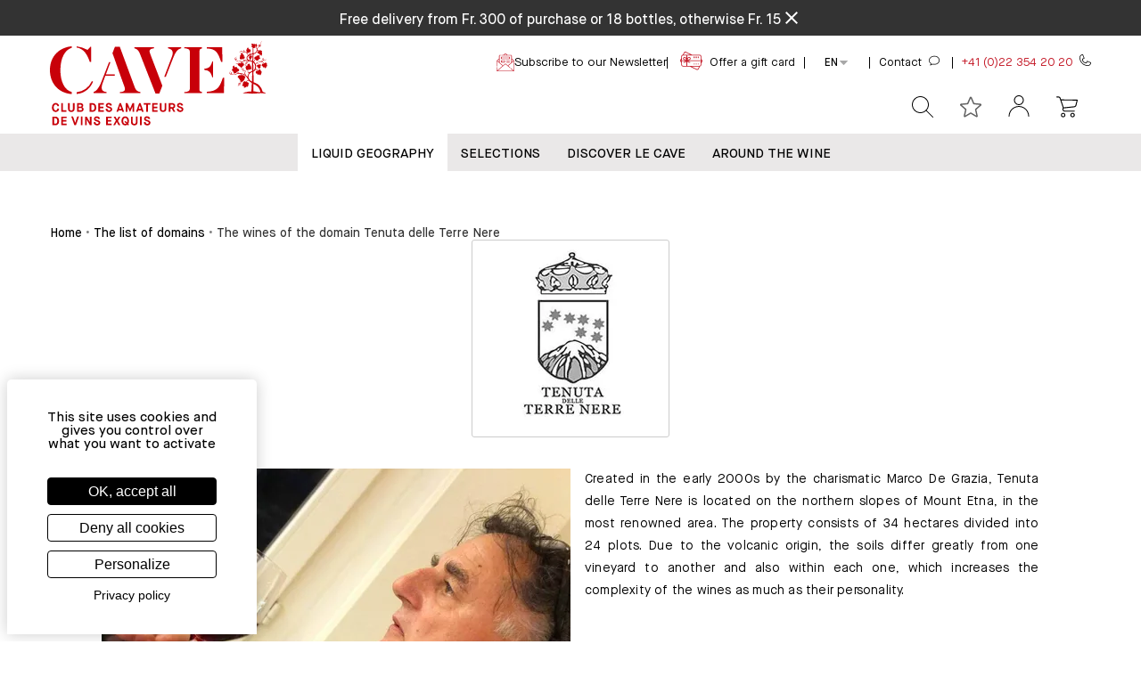

--- FILE ---
content_type: text/html
request_url: https://www.cavesa.ch/en/catalogue/manufacturer/2317-tenuta-delle-terre-nere
body_size: 53582
content:
<!DOCTYPE html>
<html data-vue-meta-server-rendered lang="en" data-vue-meta="%7B%22lang%22:%7B%221%22:%22en%22%7D%7D">
  <head><!-- index for default theme -->
  	<title>Domaine Tenuta delle Terre Nere wines - CAVE SA - Find out the price of our wines - Cavesa.ch</title>
		<meta data-vue-meta="1" charset="utf-8"><meta data-vue-meta="1" name="viewport" content="width=device-width,initial-scale=1,minimal-ui,user-scalable=yes"><meta data-vue-meta="1" data-vmid="robots" name="robots" content="index, follow"><meta data-vue-meta="1" name="mobile-web-app-capable" content="yes"><meta data-vue-meta="1" name="theme-color" content="#ffffff"><meta data-vue-meta="1" name="apple-mobile-web-app-status-bar-style" content="#ffffff"><meta data-vue-meta="1" data-vmid="title" name="title" content="Domaine Tenuta delle Terre Nere wines - CAVE SA - Find out the price of our wines"><meta data-vue-meta="1" data-vmid="description" name="description" content="Discover the wines and products of Domaine Tenuta delle Terre Nere in your online shop Cavesa.ch"><meta data-vue-meta="1" property="og:type" content="website"><meta data-vue-meta="1" property="og:url" content="https://www.cavesa.ch/en/catalogue/manufacturer/2317-tenuta-delle-terre-nere"><meta data-vue-meta="1" property="og:title" content="Domaine Tenuta delle Terre Nere wines - CAVE SA - Find out the price of our wines"><meta data-vue-meta="1" data-vmid="og:description" property="og:description" content="Discover the wines and products of Domaine Tenuta delle Terre Nere in your online shop Cavesa.ch"><meta data-vue-meta="1" property="og:image" content="https://www.cavesa.ch/img/200/200/fit/extendedattributes/Logo/TerreNereLogo.jpg"><meta data-vue-meta="1" property="twitter:card" content="summary_large_image"><meta data-vue-meta="1" property="twitter:url" content="https://www.cavesa.ch/en/catalogue/manufacturer/2317-tenuta-delle-terre-nere"><meta data-vue-meta="1" property="twitter:title" content="Domaine Tenuta delle Terre Nere wines - CAVE SA - Find out the price of our wines"><meta data-vue-meta="1" data-vmid="twitter:description" property="twitter:description" content="Discover the wines and products of Domaine Tenuta delle Terre Nere in your online shop Cavesa.ch"><meta data-vue-meta="1" property="twitter:image" content="https://www.cavesa.ch/img/200/200/fit/extendedattributes/Logo/TerreNereLogo.jpg">
		<meta name="viewport" content="width=device-width,initial-scale=1,user-scalable=yes">
    <link data-vue-meta="1" rel="icon" as="image" type="image/png" href="/assets/logos/favicon-32x32.png" sizes="32x32"><link data-vue-meta="1" rel="icon" as="image" type="image/png" href="/assets/logos/favicon-16x16.png" sizes="16x16"><link data-vue-meta="1" rel="apple-touch-icon" as="image" href="/assets/apple-touch-icon.png"><link data-vue-meta="1" rel="apple-touch-startup-image" as="image" href="/assets/apple_splash_2048.png" sizes="2048x2732"><link data-vue-meta="1" rel="apple-touch-startup-image" as="image" href="/assets/apple_splash_1668.png" sizes="1668x2224"><link data-vue-meta="1" rel="apple-touch-startup-image" as="image" href="/assets/apple_splash_1536.png" sizes="1536x2048"><link data-vue-meta="1" rel="apple-touch-startup-image" as="image" href="/assets/apple_splash_1125.png" sizes="1125x2436"><link data-vue-meta="1" rel="apple-touch-startup-image" as="image" href="/assets/apple_splash_1242.png" sizes="1242x2208"><link data-vue-meta="1" rel="apple-touch-startup-image" as="image" href="/assets/apple_splash_750.png" sizes="750x1334"><link data-vue-meta="1" rel="apple-touch-startup-image" as="image" href="/assets/apple_splash_640.png" sizes="640x1136"><link data-vue-meta="1" rel="manifest" as="fetch" href="/assets/manifest.json"><link data-vue-meta="1" rel="preconnect" href="https://cdn.jsdelivr.net"><link data-vue-meta="1" rel="preconnect" href="https://www.googletagmanager.com"><link data-vue-meta="1" rel="preload" href="/dist/assets/fonts/cavesa-regular.woff2" as="font" type="font/woff2" crossorigin="anonymous"><link data-vue-meta="1" rel="preload" href="/dist/assets/fonts/cavesa-bold.woff2" as="font" type="font/woff2" crossorigin="anonymous"><link data-vue-meta="1" rel="stylesheet" href="/assets/tarteaucitronjs/css/tarteaucitron.custom.css"><link data-vue-meta="1" rel="canonical" href="https://www.cavesa.ch/en/catalogue/manufacturer/2317-tenuta-delle-terre-nere"><link data-vue-meta="1" rel="alternate" hreflang="x-default" href="https://www.cavesa.ch/catalogue/manufacturer/2317-tenuta-delle-terre-nere"><link data-vue-meta="1" rel="alternate" hreflang="fr" href="https://www.cavesa.ch/catalogue/manufacturer/2317-tenuta-delle-terre-nere"><link data-vue-meta="1" rel="alternate" hreflang="de" href="https://www.cavesa.ch/de/catalogue/manufacturer/2317-tenuta-delle-terre-nere"><link data-vue-meta="1" rel="alternate" hreflang="en" href="https://www.cavesa.ch/en/catalogue/manufacturer/2317-tenuta-delle-terre-nere">
		<script data-vue-meta="1" src="https://cdn.jsdelivr.net/npm/pwacompat@2.0.6/pwacompat.min.js" defer="defer" integrity="sha384-GOaSLecPIMCJksN83HLuYf9FToOiQ2Df0+0ntv7ey8zjUHESXhthwvq9hXAZTifA" crossorigin="anonymous"></script><script data-vue-meta="1" src="https://www.googletagmanager.com/gtag/js?id=UA-36729915-1" defer="defer"></script><script data-vue-meta="1" src="https://www.googletagmanager.com/gtag/js?id=G-1R8525BPPK" defer="defer"></script>
		<link rel="preload" href="/dist/manifest.41ed0305742bc8f1192d.js" as="script"><link rel="preload" href="/dist/vendor~253ae210.41ed0305742bc8f1192d.js" as="script"><link rel="preload" href="/dist/vendor~99af934a.41ed0305742bc8f1192d.js" as="script"><link rel="preload" href="/dist/vendor~fc2f81ef.41ed0305742bc8f1192d.js" as="script"><link rel="preload" href="/dist/vendor~b5906859.41ed0305742bc8f1192d.js" as="script"><link rel="preload" href="/dist/vendor~70aabc29.41ed0305742bc8f1192d.js" as="script"><link rel="preload" href="/dist/vendor~3546e801.41ed0305742bc8f1192d.js" as="script"><link rel="preload" href="/dist/vendor~6919f23e.41ed0305742bc8f1192d.js" as="script"><link rel="preload" href="/dist/vendor~b92ffc84.41ed0305742bc8f1192d.js" as="script"><link rel="preload" href="/dist/vendor~f5b7adec.41ed0305742bc8f1192d.js" as="script"><link rel="preload" href="/dist/vendor~f9ca8911.41ed0305742bc8f1192d.js" as="script"><link rel="preload" href="/dist/vendor~fdc6512a.41ed0305742bc8f1192d.js" as="script"><link rel="preload" href="/dist/vendor~6ff199a4.41ed0305742bc8f1192d.js" as="script"><link rel="preload" href="/dist/vendor~0605657e.41ed0305742bc8f1192d.js" as="script"><link rel="preload" href="/dist/vendor~e160769a.41ed0305742bc8f1192d.js" as="script"><link rel="preload" href="/dist/vendor~d2305125.41ed0305742bc8f1192d.js" as="script"><link rel="preload" href="/dist/vendor~226ede7a.41ed0305742bc8f1192d.js" as="script"><link rel="preload" href="/dist/app~e158d0b2.41ed0305742bc8f1192d.js" as="script"><link rel="preload" href="/dist/app~40b0c13f.41ed0305742bc8f1192d.js" as="script"><link rel="preload" href="/dist/app~ce708fbf.41ed0305742bc8f1192d.js" as="script"><link rel="preload" href="/dist/app~ec68e1ac.41ed0305742bc8f1192d.js" as="script"><link rel="preload" href="/dist/app~761c44e3.41ed0305742bc8f1192d.js" as="script"><link rel="preload" href="/dist/app~c3e14cf2.41ed0305742bc8f1192d.js" as="script"><link rel="preload" href="/dist/app~3ee9bee9.41ed0305742bc8f1192d.js" as="script"><link rel="preload" href="/dist/app~1c33ee3f.41ed0305742bc8f1192d.js" as="script"><link rel="preload" href="/dist/app~b2c23973.41ed0305742bc8f1192d.js" as="script"><link rel="preload" href="/dist/app~f1507a18.41ed0305742bc8f1192d.js" as="script"><link rel="preload" href="/dist/app~d212bd97.41ed0305742bc8f1192d.js" as="script"><link rel="preload" href="/dist/app~c49826cf.41ed0305742bc8f1192d.js" as="script"><link rel="preload" href="/dist/app~f85865d5.41ed0305742bc8f1192d.js" as="script"><link rel="preload" href="/dist/app~43f9e0f2.41ed0305742bc8f1192d.js" as="script"><link rel="preload" href="/dist/app~d0ae3f07.41ed0305742bc8f1192d.js" as="script"><link rel="preload" href="/dist/app~ea1f58e8.41ed0305742bc8f1192d.js" as="script"><link rel="preload" href="/dist/vsf-layout-default~29d407b3.41ed0305742bc8f1192d.js" as="script"><link rel="preload" href="/dist/vsf-layout-default~29d407b3.41ed0305742bc8f1192d.js.map"><link rel="preload" href="/dist/vsf-layout-default~38530847.41ed0305742bc8f1192d.js" as="script"><link rel="preload" href="/dist/vsf-layout-default~38530847.41ed0305742bc8f1192d.js.map"><link rel="preload" href="/dist/plus.png?d2ba58f688601a9a82fe09df4f95ca8c" as="image"><link rel="preload" href="/dist/vsf-layout-default~a99c51a1.41ed0305742bc8f1192d.js" as="script"><link rel="preload" href="/dist/vsf-layout-default~a99c51a1.41ed0305742bc8f1192d.js.map"><link rel="preload" href="/dist/app~ea1f58e8.41ed0305742bc8f1192d.js.map"><link rel="preload" href="/dist/153.41ed0305742bc8f1192d.js" as="script"><link rel="preload" href="/dist/153.41ed0305742bc8f1192d.js.map"><link rel="preload" href="/dist/vsf-layout-default~badbca9b.41ed0305742bc8f1192d.js" as="script"><link rel="preload" href="/dist/vsf-layout-default~badbca9b.41ed0305742bc8f1192d.js.map"><link rel="preload" href="/dist/vsf-api-extendedattribute~38530847.41ed0305742bc8f1192d.js" as="script"><link rel="preload" href="/dist/vsf-api-extendedattribute~38530847.41ed0305742bc8f1192d.js.map"><link rel="preload" href="/dist/vsf-sidebar~31ecd969.41ed0305742bc8f1192d.js" as="script"><link rel="preload" href="/dist/vsf-sidebar~31ecd969.41ed0305742bc8f1192d.js.map"><link rel="preload" href="/dist/vsf-filter-price ~5a11b65b.41ed0305742bc8f1192d.js" as="script"><link rel="preload" href="/dist/vsf-filter-price ~5a11b65b.41ed0305742bc8f1192d.js.map"><link rel="preload" href="/dist/vsf-filter-selector~05c0c5e5.41ed0305742bc8f1192d.js" as="script"><link rel="preload" href="/dist/vsf-filter-selector~05c0c5e5.41ed0305742bc8f1192d.js.map"><link rel="preload" href="/dist/vsf-filter-millesime~5a11b65b.41ed0305742bc8f1192d.js" as="script"><link rel="preload" href="/dist/vsf-filter-millesime~5a11b65b.41ed0305742bc8f1192d.js.map"><link rel="preload" href="/dist/vsf-account-recently-viewed~vsf-api-extendedattribute-list~vsf-categ-listing~vsf-home~vsf-newsletter~da08de8d.41ed0305742bc8f1192d.js" as="script"><link rel="preload" href="/dist/vsf-account-recently-viewed~vsf-api-extendedattribute-list~vsf-categ-listing~vsf-home~vsf-newsletter~da08de8d.41ed0305742bc8f1192d.js.map"><link rel="prefetch" href="/dist/1.41ed0305742bc8f1192d.js"><link rel="prefetch" href="/dist/145.41ed0305742bc8f1192d.js"><link rel="prefetch" href="/dist/146.41ed0305742bc8f1192d.js"><link rel="prefetch" href="/dist/147.41ed0305742bc8f1192d.js"><link rel="prefetch" href="/dist/148.41ed0305742bc8f1192d.js"><link rel="prefetch" href="/dist/149.41ed0305742bc8f1192d.js"><link rel="prefetch" href="/dist/150.41ed0305742bc8f1192d.js"><link rel="prefetch" href="/dist/151.41ed0305742bc8f1192d.js"><link rel="prefetch" href="/dist/152.41ed0305742bc8f1192d.js"><link rel="prefetch" href="/dist/154.41ed0305742bc8f1192d.js"><link rel="prefetch" href="/dist/155.41ed0305742bc8f1192d.js"><link rel="prefetch" href="/dist/156.41ed0305742bc8f1192d.js"><link rel="prefetch" href="/dist/157.41ed0305742bc8f1192d.js"><link rel="prefetch" href="/dist/158.41ed0305742bc8f1192d.js"><link rel="prefetch" href="/dist/159.41ed0305742bc8f1192d.js"><link rel="prefetch" href="/dist/160.41ed0305742bc8f1192d.js"><link rel="prefetch" href="/dist/161.41ed0305742bc8f1192d.js"><link rel="prefetch" href="/dist/162.41ed0305742bc8f1192d.js"><link rel="prefetch" href="/dist/163.41ed0305742bc8f1192d.js"><link rel="prefetch" href="/dist/164.41ed0305742bc8f1192d.js"><link rel="prefetch" href="/dist/165.41ed0305742bc8f1192d.js"><link rel="prefetch" href="/dist/166.41ed0305742bc8f1192d.js"><link rel="prefetch" href="/dist/167.41ed0305742bc8f1192d.js"><link rel="prefetch" href="/dist/168.41ed0305742bc8f1192d.js"><link rel="prefetch" href="/dist/169.41ed0305742bc8f1192d.js"><link rel="prefetch" href="/dist/170.41ed0305742bc8f1192d.js"><link rel="prefetch" href="/dist/dayjs-locales-de~9007149f.41ed0305742bc8f1192d.js"><link rel="prefetch" href="/dist/dayjs-locales-en~5d5ee4f1.41ed0305742bc8f1192d.js"><link rel="prefetch" href="/dist/dayjs-locales-fr~ef672e0b.41ed0305742bc8f1192d.js"><link rel="prefetch" href="/dist/vendors~bodybuilder~7274e1de.41ed0305742bc8f1192d.js"><link rel="prefetch" href="/dist/vendors~vsf-api-extendedattribute-list~vsf-lazy-hydrate~vsf-newsletter~vsf-not-found~vsf-partner~286~7b355865.41ed0305742bc8f1192d.js"><link rel="prefetch" href="/dist/vendors~vsf-api-extendedattribute~vsf-home~6017a01e.41ed0305742bc8f1192d.js"><link rel="prefetch" href="/dist/vendors~vsf-category~vsf-home~vsf-product-slider~acc3d3fb.41ed0305742bc8f1192d.js"><link rel="prefetch" href="/dist/vendors~vsf-checkout~7274e1de.41ed0305742bc8f1192d.js"><link rel="prefetch" href="/dist/vendors~vsf-encyclopedia~vsf-parter-list~bff2c62a.41ed0305742bc8f1192d.js"><link rel="prefetch" href="/dist/vendors~vsf-encyclopedia~vsf-parter-list~d5a19ec9.41ed0305742bc8f1192d.js"><link rel="prefetch" href="/dist/vendors~vsf-filter-price ~07e1c6e1.41ed0305742bc8f1192d.js"><link rel="prefetch" href="/dist/vendors~vsf-giftcard~690b702c.41ed0305742bc8f1192d.js"><link rel="prefetch" href="/dist/vendors~vsf-graphql~1c3a2c3f.41ed0305742bc8f1192d.js"><link rel="prefetch" href="/dist/vendors~vsf-graphql~253ae210.41ed0305742bc8f1192d.js"><link rel="prefetch" href="/dist/vendors~vsf-graphql~2a42e354.41ed0305742bc8f1192d.js"><link rel="prefetch" href="/dist/vendors~vsf-graphql~73914085.41ed0305742bc8f1192d.js"><link rel="prefetch" href="/dist/vendors~vsf-infocategory~c22e39b3.41ed0305742bc8f1192d.js"><link rel="prefetch" href="/dist/vendors~vue-carousel~be033a10.41ed0305742bc8f1192d.js"><link rel="prefetch" href="/dist/vsf-account-addresses~f075b844.41ed0305742bc8f1192d.js"><link rel="prefetch" href="/dist/vsf-account-addresses~vsf-account-profile~vsf-checkout~vsf-contact~vsf-static~40b0c13f.41ed0305742bc8f1192d.js"><link rel="prefetch" href="/dist/vsf-account-addresses~vsf-checkout~vsf-giftcard~7a62930d.41ed0305742bc8f1192d.js"><link rel="prefetch" href="/dist/vsf-account-downloads~118e4b57.41ed0305742bc8f1192d.js"><link rel="prefetch" href="/dist/vsf-account-giftcards~749a5fc2.41ed0305742bc8f1192d.js"><link rel="prefetch" href="/dist/vsf-account-orders~f075b844.41ed0305742bc8f1192d.js"><link rel="prefetch" href="/dist/vsf-account-order~f075b844.41ed0305742bc8f1192d.js"><link rel="prefetch" href="/dist/vsf-account-profile~f075b844.41ed0305742bc8f1192d.js"><link rel="prefetch" href="/dist/vsf-account-recently-viewed~6e5a9e28.41ed0305742bc8f1192d.js"><link rel="prefetch" href="/dist/vsf-add-to-cart-mob~f075b844.41ed0305742bc8f1192d.js"><link rel="prefetch" href="/dist/vsf-add-to-cart~f075b844.41ed0305742bc8f1192d.js"><link rel="prefetch" href="/dist/vsf-add-to-cart~vsf-adhesion~vsf-base-product~vsf-courrier~vsf-giftcard~vsf-vinifera~vsf-wishlist~bf~b39bcbc5.41ed0305742bc8f1192d.js"><link rel="prefetch" href="/dist/vsf-adhesion~f075b844.41ed0305742bc8f1192d.js"><link rel="prefetch" href="/dist/vsf-api-extendedattribute-list~da0d593f.41ed0305742bc8f1192d.js"><link rel="prefetch" href="/dist/vsf-attributes-catalog~1558cff7.41ed0305742bc8f1192d.js"><link rel="prefetch" href="/dist/vsf-base-product~f075b844.41ed0305742bc8f1192d.js"><link rel="prefetch" href="/dist/vsf-categ-grille~f075b844.41ed0305742bc8f1192d.js"><link rel="prefetch" href="/dist/vsf-categ-info~f075b844.41ed0305742bc8f1192d.js"><link rel="prefetch" href="/dist/vsf-categ-listing~1558cff7.41ed0305742bc8f1192d.js"><link rel="prefetch" href="/dist/vsf-category~f075b844.41ed0305742bc8f1192d.js"><link rel="prefetch" href="/dist/vsf-checkout~1a8627f6.41ed0305742bc8f1192d.js"><link rel="prefetch" href="/dist/vsf-checkout~f075b844.41ed0305742bc8f1192d.js"><link rel="prefetch" href="/dist/vsf-cms~f075b844.41ed0305742bc8f1192d.js"><link rel="prefetch" href="/dist/vsf-collect~f075b844.41ed0305742bc8f1192d.js"><link rel="prefetch" href="/dist/vsf-contact~f075b844.41ed0305742bc8f1192d.js"><link rel="prefetch" href="/dist/vsf-courrier~c644c0b8.41ed0305742bc8f1192d.js"><link rel="prefetch" href="/dist/vsf-download-redirect~2ede37b4.41ed0305742bc8f1192d.js"><link rel="prefetch" href="/dist/vsf-encyclopedia~1558cff7.41ed0305742bc8f1192d.js"><link rel="prefetch" href="/dist/vsf-error~f075b844.41ed0305742bc8f1192d.js"><link rel="prefetch" href="/dist/vsf-events~1558cff7.41ed0305742bc8f1192d.js"><link rel="prefetch" href="/dist/vsf-expedition~f075b844.41ed0305742bc8f1192d.js"><link rel="prefetch" href="/dist/vsf-filter-color~05c0c5e5.41ed0305742bc8f1192d.js"><link rel="prefetch" href="/dist/vsf-giftcard~f075b844.41ed0305742bc8f1192d.js"><link rel="prefetch" href="/dist/vsf-harmony~516d1081.41ed0305742bc8f1192d.js"><link rel="prefetch" href="/dist/vsf-home~f075b844.41ed0305742bc8f1192d.js"><link rel="prefetch" href="/dist/vsf-infocategory~f075b844.41ed0305742bc8f1192d.js"><link rel="prefetch" href="/dist/vsf-info~cd5ef6be.41ed0305742bc8f1192d.js"><link rel="prefetch" href="/dist/vsf-layout-default~f075b844.41ed0305742bc8f1192d.js"><link rel="prefetch" href="/dist/vsf-layout-default~vsf-layout-minimal~31ecd969.41ed0305742bc8f1192d.js"><link rel="prefetch" href="/dist/vsf-layout-empty~c871e616.41ed0305742bc8f1192d.js"><link rel="prefetch" href="/dist/vsf-layout-minimal~1558cff7.41ed0305742bc8f1192d.js"><link rel="prefetch" href="/dist/vsf-login-as~a5312ff6.41ed0305742bc8f1192d.js"><link rel="prefetch" href="/dist/vsf-microcart~54a98c7f.41ed0305742bc8f1192d.js"><link rel="prefetch" href="/dist/vsf-modal-forgot-password~5b469428.41ed0305742bc8f1192d.js"><link rel="prefetch" href="/dist/vsf-modal-register~f075b844.41ed0305742bc8f1192d.js"><link rel="prefetch" href="/dist/vsf-model-login~f075b844.41ed0305742bc8f1192d.js"><link rel="prefetch" href="/dist/vsf-my-account~f075b844.41ed0305742bc8f1192d.js"><link rel="prefetch" href="/dist/vsf-newsletter-list~f075b844.41ed0305742bc8f1192d.js"><link rel="prefetch" href="/dist/vsf-newsletter~1558cff7.41ed0305742bc8f1192d.js"><link rel="prefetch" href="/dist/vsf-not-found~da0d593f.41ed0305742bc8f1192d.js"><link rel="prefetch" href="/dist/vsf-offers~03146c9d.41ed0305742bc8f1192d.js"><link rel="prefetch" href="/dist/vsf-order-confirmation~f075b844.41ed0305742bc8f1192d.js"><link rel="prefetch" href="/dist/vsf-overlay~f075b844.41ed0305742bc8f1192d.js"><link rel="prefetch" href="/dist/vsf-parter-list~1558cff7.41ed0305742bc8f1192d.js"><link rel="prefetch" href="/dist/vsf-partner~da0d593f.41ed0305742bc8f1192d.js"><link rel="prefetch" href="/dist/vsf-payment~f075b844.41ed0305742bc8f1192d.js"><link rel="prefetch" href="/dist/vsf-product-bundle~f075b844.41ed0305742bc8f1192d.js"><link rel="prefetch" href="/dist/vsf-product-links~2fc35340.41ed0305742bc8f1192d.js"><link rel="prefetch" href="/dist/vsf-product-prices~0fe2f5df.41ed0305742bc8f1192d.js"><link rel="prefetch" href="/dist/vsf-product-price~f075b844.41ed0305742bc8f1192d.js"><link rel="prefetch" href="/dist/vsf-product-quantity~31ecd969.41ed0305742bc8f1192d.js"><link rel="prefetch" href="/dist/vsf-product-slider~38530847.41ed0305742bc8f1192d.js"><link rel="prefetch" href="/dist/vsf-product~f075b844.41ed0305742bc8f1192d.js"><link rel="prefetch" href="/dist/vsf-recently-viewed~f075b844.41ed0305742bc8f1192d.js"><link rel="prefetch" href="/dist/vsf-related-products~f075b844.41ed0305742bc8f1192d.js"><link rel="prefetch" href="/dist/vsf-reset-password~1558cff7.41ed0305742bc8f1192d.js"><link rel="prefetch" href="/dist/vsf-search-adapter-api-search-query-searchAdapter~f075b844.41ed0305742bc8f1192d.js"><link rel="prefetch" href="/dist/vsf-search-adapter-api-searchAdapter~f075b844.41ed0305742bc8f1192d.js"><link rel="prefetch" href="/dist/vsf-search-adapter-graphql-searchAdapter~31ecd969.41ed0305742bc8f1192d.js"><link rel="prefetch" href="/dist/vsf-search-panel~f075b844.41ed0305742bc8f1192d.js"><link rel="prefetch" href="/dist/vsf-search~f075b844.41ed0305742bc8f1192d.js"><link rel="prefetch" href="/dist/vsf-search~vsf-search-panel~8b86da65.41ed0305742bc8f1192d.js"><link rel="prefetch" href="/dist/vsf-sidebar-login~f075b844.41ed0305742bc8f1192d.js"><link rel="prefetch" href="/dist/vsf-sitemap~1558cff7.41ed0305742bc8f1192d.js"><link rel="prefetch" href="/dist/vsf-size-selector~1558cff7.41ed0305742bc8f1192d.js"><link rel="prefetch" href="/dist/vsf-sort-by-grille~f075b844.41ed0305742bc8f1192d.js"><link rel="prefetch" href="/dist/vsf-sort-by~f075b844.41ed0305742bc8f1192d.js"><link rel="prefetch" href="/dist/vsf-spinner~250a1ec1.41ed0305742bc8f1192d.js"><link rel="prefetch" href="/dist/vsf-static~f075b844.41ed0305742bc8f1192d.js"><link rel="prefetch" href="/dist/vsf-unforgettable-week~f075b844.41ed0305742bc8f1192d.js"><link rel="prefetch" href="/dist/vsf-vinifera~36c2c9fa.41ed0305742bc8f1192d.js"><link rel="prefetch" href="/dist/vsf-warranty~75e33d48.41ed0305742bc8f1192d.js"><link rel="prefetch" href="/dist/vsf-wishlist~f075b844.41ed0305742bc8f1192d.js">
		<style data-vue-ssr-id="350f7b47:0 68536b20:0 68536b20:1 68536b20:2 4218bff6:0 713bfb33:0 3b10352b:0 45df8cb9:0 44e36ae2:0 7f67e25a:0 7c6435eb:0 83a7dd52:0 01704fd0:0 39dc0814:0 0b041ba1:0 0ad9de08:0 0ad9de08:1 0ad9de08:2 183fe313:0 2cb0887c:0 9f712320:0 618896ee:0 455ac931:0 2c6d3e0e:0 5e209efe:0 6602e367:0 490dfdbd:0 792306a2:0 bdee85d0:0 5e9b2a81:0 4bc45662:0 4ffe68c8:0 53bcd483:0 d6de465c:0 f40389a0:0 1d93b5a4:0 60f22e30:0 2cdc33ad:0">:root{--animate-duration:1s;--animate-delay:1s;--animate-repeat:1}@-webkit-keyframes fadeIn{from{opacity:0}to{opacity:1}}@keyframes fadeIn{from{opacity:0}to{opacity:1}}@-webkit-keyframes fadeInDown{from{opacity:0;-webkit-transform:translate3d(0,-100%,0);transform:translate3d(0,-100%,0)}to{opacity:1;-webkit-transform:translate3d(0,0,0);transform:translate3d(0,0,0)}}@keyframes fadeInDown{from{opacity:0;-webkit-transform:translate3d(0,-100%,0);transform:translate3d(0,-100%,0)}to{opacity:1;-webkit-transform:translate3d(0,0,0);transform:translate3d(0,0,0)}}.animate__animated{-webkit-animation-duration:1s;animation-duration:1s;-webkit-animation-duration:var(--animate-duration);animation-duration:var(--animate-duration);-webkit-animation-fill-mode:both;animation-fill-mode:both}@media print,(prefers-reduced-motion:reduce){.animate__animated{-webkit-animation-duration:1ms!important;animation-duration:1ms!important;-webkit-transition-duration:1ms!important;-o-transition-duration:1ms!important;transition-duration:1ms!important;-webkit-animation-iteration-count:1!important;animation-iteration-count:1!important}.animate__animated[class*=Out]{opacity:0}}.animate__fadeIn{-webkit-animation-name:fadeIn;animation-name:fadeIn}.animate__fadeInDown{-webkit-animation-name:fadeInDown;animation-name:fadeInDown}.animate__animated.animate__delay-1s{-webkit-animation-delay:1s;animation-delay:1s;-webkit-animation-delay:var(--animate-delay);animation-delay:var(--animate-delay)}.animate__animated.animate__delay-2s{-webkit-animation-delay:calc(1s * 2);animation-delay:calc(1s * 2);-webkit-animation-delay:calc(var(--animate-delay) * 2);animation-delay:calc(var(--animate-delay) * 2)}.animate__animated.animate__faster{-webkit-animation-duration:calc(1s / 2);animation-duration:calc(1s / 2);-webkit-animation-duration:calc(var(--animate-duration)/ 2);animation-duration:calc(var(--animate-duration)/ 2)}@font-face{font-family:'Material Icons';font-style:normal;font-weight:400;font-display:swap;src:local('Material Icons'),local('MaterialIcons-Regular'),url(/dist/assets/fonts/MaterialIcons-Regular.woff2) format('woff2'),url(/dist/assets/fonts/MaterialIcons-Regular.woff) format('woff')}.material-icons{font-family:'Material Icons';font-weight:400;font-style:normal;font-size:24px;display:inline-block;line-height:1;text-transform:none;letter-spacing:normal;word-wrap:normal;white-space:nowrap;direction:ltr;-webkit-font-smoothing:antialiased;text-rendering:optimizeLegibility;-moz-osx-font-smoothing:grayscale;font-feature-settings:'liga';max-width:24px;max-height:24px;animation:fadeIn 1s ease-in-out}@keyframes fadeIn{0%{opacity:0}70%{opacity:0}100%{opacity:1}}@font-face{font-family:cavesa;src:url(/dist/assets/fonts/cavesa-medium.woff2) format('woff2'),url(/dist/assets/fonts/cavesa-medium.woff) format('woff');font-weight:500;font-style:normal;font-display:fallback}@font-face{font-family:cavesa;src:url(/dist/assets/fonts/cavesa-light.woff2) format('woff2'),url(/dist/assets/fonts/cavesa-light.woff) format('woff');font-weight:300;font-style:normal;font-display:fallback}@font-face{font-family:cavesa;src:url(/dist/assets/fonts/cavesa-regular.woff2) format('woff2'),url(/dist/assets/fonts/cavesa-regular.woff) format('woff');font-weight:400;font-style:normal;font-display:fallback}@font-face{font-family:cavesa;src:url(/dist/assets/fonts/cavesa-bold.woff2) format('woff2'),url(/dist/assets/fonts/cavesa-bold.woff) format('woff');font-weight:700;font-style:normal;font-display:fallback}@font-face{font-family:cavesa-serif;src:url(/dist/assets/fonts/cavesa-serif-semibold.woff2) format('woff2'),url(/dist/assets/fonts/cavesa-serif-semibold.woff) format('woff');font-weight:500;font-style:normal;font-display:fallback}@font-face{font-family:cavesa-serif;src:url(/dist/assets/fonts/cavesa-serif-bold.woff2) format('woff2'),url(/dist/assets/fonts/cavesa-serif-bold.woff) format('woff');font-weight:700;font-style:normal;font-display:fallback}@font-face{font-family:cavesa-serif;src:url(/dist/assets/fonts/cavesa-serif-regular.woff2) format('woff2'),url(/dist/assets/fonts/cavesa-serif-regular.woff) format('woff');font-weight:400;font-style:normal;font-display:fallback}@font-face{font-family:cavesa-monospace;src:url(/dist/assets/fonts/cavesa-monospace-regular.woff2) format('woff2'),url(/dist/assets/fonts/cavesa-monospace-regular.woff) format('woff');font-weight:400;font-style:normal;font-display:swap}.glide__arrow{position:absolute;display:block;top:50%;z-index:2;color:#fff;text-transform:uppercase;padding:9px 12px;background-color:transparent;border:2px solid rgba(255,255,255,.5);border-radius:4px;box-shadow:0 .25em .5em 0 rgba(0,0,0,.1);text-shadow:0 .25em .5em rgba(0,0,0,.1);opacity:1;cursor:pointer;transition:opacity 150ms ease,border .3s ease-in-out;transform:translateY(-50%);line-height:1}.glide__arrow:focus{outline:0}.glide__arrow:hover{border-color:#fff}.glide__arrow--left{left:2em}.glide__arrow--right{right:2em}.glide__arrow--disabled{opacity:.33}.glide__bullets{position:absolute;z-index:2;bottom:2em;left:50%;display:inline-flex;list-style:none;transform:translateX(-50%)}.glide__bullet{background-color:rgba(255,255,255,.5);width:9px;height:9px;padding:0;border-radius:50%;border:2px solid transparent;transition:all .3s ease-in-out;cursor:pointer;line-height:0;box-shadow:0 .25em .5em 0 rgba(0,0,0,.1);margin:0 .25em}.glide__bullet:focus{outline:0}.glide__bullet:focus,.glide__bullet:hover{border:2px solid #fff;background-color:rgba(255,255,255,.5)}.glide__bullet--active{background-color:#fff}.glide--swipeable{cursor:grab;cursor:-moz-grab;cursor:-webkit-grab}.glide--dragging{cursor:grabbing;cursor:-moz-grabbing;cursor:-webkit-grabbing}.container{-webkit-box-sizing:border-box;box-sizing:border-box;margin-left:auto;margin-right:auto;padding-right:8px;padding-left:8px}.container-fluid{padding-right:16px;padding-left:16px}@media only screen and (min-width:576px){.container{width:560px;max-width:100%}}@media only screen and (min-width:768px){.container{width:752px;max-width:100%}}@media only screen and (min-width:992px){.container{width:976px;max-width:100%}}@media only screen and (min-width:1200px){.container{width:1184px;max-width:100%}}@media only screen and (min-width:1284px){.container{width:1268px;max-width:100%}}.row{-webkit-box-sizing:border-box;box-sizing:border-box;display:-ms-flexbox;display:flex;-ms-flex:0 1 auto;flex:0 1 auto;-ms-flex-direction:row;flex-direction:row;-ms-flex-wrap:wrap;flex-wrap:wrap;margin-right:-8px;margin-left:-8px}.row.reverse{-ms-flex-direction:row-reverse;flex-direction:row-reverse}.col.reverse{-ms-flex-direction:column-reverse;flex-direction:column-reverse}[class^=col-]{-webkit-box-sizing:border-box;box-sizing:border-box;-ms-flex:0 0 auto;flex:0 0 auto;-ms-flex-preferred-size:100%;flex-basis:100%;padding-right:8px;padding-left:8px;max-width:100%}[class*=" col-xs"],[class^=col-xs]{-webkit-box-sizing:border-box;box-sizing:border-box;-ms-flex:0 0 auto;flex:0 0 auto;padding-right:8px;padding-left:8px}.col-xs{-ms-flex-positive:1;flex-grow:1;-ms-flex-preferred-size:0;flex-basis:0;max-width:100%}.col-xs-1{-ms-flex-preferred-size:8.33333333%;flex-basis:8.33333333%;max-width:8.33333333%}.col-xs-2{-ms-flex-preferred-size:16.66666667%;flex-basis:16.66666667%;max-width:16.66666667%}.col-xs-3{-ms-flex-preferred-size:25%;flex-basis:25%;max-width:25%}.col-xs-4{-ms-flex-preferred-size:33.33333333%;flex-basis:33.33333333%;max-width:33.33333333%}.col-xs-5{-ms-flex-preferred-size:41.66666667%;flex-basis:41.66666667%;max-width:41.66666667%}.col-xs-6{-ms-flex-preferred-size:50%;flex-basis:50%;max-width:50%}.col-xs-7{-ms-flex-preferred-size:58.33333333%;flex-basis:58.33333333%;max-width:58.33333333%}.col-xs-8{-ms-flex-preferred-size:66.66666667%;flex-basis:66.66666667%;max-width:66.66666667%}.col-xs-9{-ms-flex-preferred-size:75%;flex-basis:75%;max-width:75%}.col-xs-10{-ms-flex-preferred-size:83.33333333%;flex-basis:83.33333333%;max-width:83.33333333%}.col-xs-11{-ms-flex-preferred-size:91.66666667%;flex-basis:91.66666667%;max-width:91.66666667%}.col-xs-12{-ms-flex-preferred-size:100%;flex-basis:100%;max-width:100%}.col-xs-offset-0{margin-left:0}.col-xs-offset-1{margin-left:8.33333333%}.col-xs-offset-2{margin-left:16.66666667%}.col-xs-offset-3{margin-left:25%}.col-xs-offset-4{margin-left:33.33333333%}.col-xs-offset-5{margin-left:41.66666667%}.col-xs-offset-6{margin-left:50%}.col-xs-offset-7{margin-left:58.33333333%}.col-xs-offset-8{margin-left:66.66666667%}.col-xs-offset-9{margin-left:75%}.col-xs-offset-10{margin-left:83.33333333%}.col-xs-offset-11{margin-left:91.66666667%}.start-xs{-ms-flex-pack:start;justify-content:flex-start;text-align:start}.center-xs{-ms-flex-pack:center;justify-content:center;text-align:center}.end-xs{-ms-flex-pack:end;justify-content:flex-end;text-align:end}.top-xs{-ms-flex-align:start;align-items:flex-start}.middle-xs{-ms-flex-align:center;align-items:center}.bottom-xs{-ms-flex-align:end;align-items:flex-end}.around-xs{-ms-flex-pack:distribute;justify-content:space-around}.between-xs{-ms-flex-pack:justify;justify-content:space-between}.first-xs{-ms-flex-order:-1;order:-1}.last-xs{-ms-flex-order:1;order:1}.initial-order-xs{-ms-flex-order:initial;order:initial}@media only screen and (min-width:576px){.col-sm{-ms-flex-positive:1;flex-grow:1;-ms-flex-preferred-size:0;flex-basis:0;max-width:100%}.col-sm-1{-ms-flex-preferred-size:8.33333333%;flex-basis:8.33333333%;max-width:8.33333333%}.col-sm-2{-ms-flex-preferred-size:16.66666667%;flex-basis:16.66666667%;max-width:16.66666667%}.col-sm-3{-ms-flex-preferred-size:25%;flex-basis:25%;max-width:25%}.col-sm-4{-ms-flex-preferred-size:33.33333333%;flex-basis:33.33333333%;max-width:33.33333333%}.col-sm-5{-ms-flex-preferred-size:41.66666667%;flex-basis:41.66666667%;max-width:41.66666667%}.col-sm-6{-ms-flex-preferred-size:50%;flex-basis:50%;max-width:50%}.col-sm-7{-ms-flex-preferred-size:58.33333333%;flex-basis:58.33333333%;max-width:58.33333333%}.col-sm-8{-ms-flex-preferred-size:66.66666667%;flex-basis:66.66666667%;max-width:66.66666667%}.col-sm-9{-ms-flex-preferred-size:75%;flex-basis:75%;max-width:75%}.col-sm-10{-ms-flex-preferred-size:83.33333333%;flex-basis:83.33333333%;max-width:83.33333333%}.col-sm-11{-ms-flex-preferred-size:91.66666667%;flex-basis:91.66666667%;max-width:91.66666667%}.col-sm-12{-ms-flex-preferred-size:100%;flex-basis:100%;max-width:100%}.col-sm-offset-0{margin-left:0}.col-sm-offset-1{margin-left:8.33333333%}.col-sm-offset-2{margin-left:16.66666667%}.col-sm-offset-3{margin-left:25%}.col-sm-offset-4{margin-left:33.33333333%}.col-sm-offset-5{margin-left:41.66666667%}.col-sm-offset-6{margin-left:50%}.col-sm-offset-7{margin-left:58.33333333%}.col-sm-offset-8{margin-left:66.66666667%}.col-sm-offset-9{margin-left:75%}.col-sm-offset-10{margin-left:83.33333333%}.col-sm-offset-11{margin-left:91.66666667%}.start-sm{-ms-flex-pack:start;justify-content:flex-start;text-align:start}.center-sm{-ms-flex-pack:center;justify-content:center;text-align:center}.end-sm{-ms-flex-pack:end;justify-content:flex-end;text-align:end}.top-sm{-ms-flex-align:start;align-items:flex-start}.middle-sm{-ms-flex-align:center;align-items:center}.bottom-sm{-ms-flex-align:end;align-items:flex-end}.around-sm{-ms-flex-pack:distribute;justify-content:space-around}.between-sm{-ms-flex-pack:justify;justify-content:space-between}.first-sm{-ms-flex-order:-1;order:-1}.last-sm{-ms-flex-order:1;order:1}.initial-order-sm{-ms-flex-order:initial;order:initial}}@media only screen and (min-width:768px){.col-md,.col-md-1,.col-md-10,.col-md-11,.col-md-12,.col-md-2,.col-md-3,.col-md-4,.col-md-5,.col-md-6,.col-md-7,.col-md-8,.col-md-9,.col-md-offset-0,.col-md-offset-1,.col-md-offset-10,.col-md-offset-11,.col-md-offset-12,.col-md-offset-2,.col-md-offset-3,.col-md-offset-4,.col-md-offset-5,.col-md-offset-6,.col-md-offset-7,.col-md-offset-8,.col-md-offset-9{-webkit-box-sizing:border-box;box-sizing:border-box;-ms-flex:0 0 auto;flex:0 0 auto;padding-right:8px;padding-left:8px}.col-md{-ms-flex-positive:1;flex-grow:1;-ms-flex-preferred-size:0;flex-basis:0;max-width:100%}.col-md-1{-ms-flex-preferred-size:8.33333333%;flex-basis:8.33333333%;max-width:8.33333333%}.col-md-2{-ms-flex-preferred-size:16.66666667%;flex-basis:16.66666667%;max-width:16.66666667%}.col-md-3{-ms-flex-preferred-size:25%;flex-basis:25%;max-width:25%}.col-md-4{-ms-flex-preferred-size:33.33333333%;flex-basis:33.33333333%;max-width:33.33333333%}.col-md-5{-ms-flex-preferred-size:41.66666667%;flex-basis:41.66666667%;max-width:41.66666667%}.col-md-6{-ms-flex-preferred-size:50%;flex-basis:50%;max-width:50%}.col-md-7{-ms-flex-preferred-size:58.33333333%;flex-basis:58.33333333%;max-width:58.33333333%}.col-md-8{-ms-flex-preferred-size:66.66666667%;flex-basis:66.66666667%;max-width:66.66666667%}.col-md-9{-ms-flex-preferred-size:75%;flex-basis:75%;max-width:75%}.col-md-10{-ms-flex-preferred-size:83.33333333%;flex-basis:83.33333333%;max-width:83.33333333%}.col-md-11{-ms-flex-preferred-size:91.66666667%;flex-basis:91.66666667%;max-width:91.66666667%}.col-md-12{-ms-flex-preferred-size:100%;flex-basis:100%;max-width:100%}.col-md-offset-0{margin-left:0}.col-md-offset-1{margin-left:8.33333333%}.col-md-offset-2{margin-left:16.66666667%}.col-md-offset-3{margin-left:25%}.col-md-offset-4{margin-left:33.33333333%}.col-md-offset-5{margin-left:41.66666667%}.col-md-offset-6{margin-left:50%}.col-md-offset-7{margin-left:58.33333333%}.col-md-offset-8{margin-left:66.66666667%}.col-md-offset-9{margin-left:75%}.col-md-offset-10{margin-left:83.33333333%}.col-md-offset-11{margin-left:91.66666667%}.start-md{-ms-flex-pack:start;justify-content:flex-start;text-align:start}.center-md{-ms-flex-pack:center;justify-content:center;text-align:center}.end-md{-ms-flex-pack:end;justify-content:flex-end;text-align:end}.top-md{-ms-flex-align:start;align-items:flex-start}.middle-md{-ms-flex-align:center;align-items:center}.bottom-md{-ms-flex-align:end;align-items:flex-end}.around-md{-ms-flex-pack:distribute;justify-content:space-around}.between-md{-ms-flex-pack:justify;justify-content:space-between}.first-md{-ms-flex-order:-1;order:-1}.last-md{-ms-flex-order:1;order:1}.initial-order-md{-ms-flex-order:initial;order:initial}}@media only screen and (min-width:992px){.col-lg,.col-lg-1,.col-lg-10,.col-lg-11,.col-lg-12,.col-lg-2,.col-lg-3,.col-lg-4,.col-lg-5,.col-lg-6,.col-lg-7,.col-lg-8,.col-lg-9,.col-lg-offset-0,.col-lg-offset-1,.col-lg-offset-10,.col-lg-offset-11,.col-lg-offset-12,.col-lg-offset-2,.col-lg-offset-3,.col-lg-offset-4,.col-lg-offset-5,.col-lg-offset-6,.col-lg-offset-7,.col-lg-offset-8,.col-lg-offset-9{-webkit-box-sizing:border-box;box-sizing:border-box;-ms-flex:0 0 auto;flex:0 0 auto;padding-right:8px;padding-left:8px}.col-lg{-ms-flex-positive:1;flex-grow:1;-ms-flex-preferred-size:0;flex-basis:0;max-width:100%}.col-lg-1{-ms-flex-preferred-size:8.33333333%;flex-basis:8.33333333%;max-width:8.33333333%}.col-lg-2{-ms-flex-preferred-size:16.66666667%;flex-basis:16.66666667%;max-width:16.66666667%}.col-lg-3{-ms-flex-preferred-size:25%;flex-basis:25%;max-width:25%}.col-lg-4{-ms-flex-preferred-size:33.33333333%;flex-basis:33.33333333%;max-width:33.33333333%}.col-lg-5{-ms-flex-preferred-size:41.66666667%;flex-basis:41.66666667%;max-width:41.66666667%}.col-lg-6{-ms-flex-preferred-size:50%;flex-basis:50%;max-width:50%}.col-lg-7{-ms-flex-preferred-size:58.33333333%;flex-basis:58.33333333%;max-width:58.33333333%}.col-lg-8{-ms-flex-preferred-size:66.66666667%;flex-basis:66.66666667%;max-width:66.66666667%}.col-lg-9{-ms-flex-preferred-size:75%;flex-basis:75%;max-width:75%}.col-lg-10{-ms-flex-preferred-size:83.33333333%;flex-basis:83.33333333%;max-width:83.33333333%}.col-lg-11{-ms-flex-preferred-size:91.66666667%;flex-basis:91.66666667%;max-width:91.66666667%}.col-lg-12{-ms-flex-preferred-size:100%;flex-basis:100%;max-width:100%}.col-lg-offset-0{margin-left:0}.col-lg-offset-1{margin-left:8.33333333%}.col-lg-offset-2{margin-left:16.66666667%}.col-lg-offset-3{margin-left:25%}.col-lg-offset-4{margin-left:33.33333333%}.col-lg-offset-5{margin-left:41.66666667%}.col-lg-offset-6{margin-left:50%}.col-lg-offset-7{margin-left:58.33333333%}.col-lg-offset-8{margin-left:66.66666667%}.col-lg-offset-9{margin-left:75%}.col-lg-offset-10{margin-left:83.33333333%}.col-lg-offset-11{margin-left:91.66666667%}.start-lg{-ms-flex-pack:start;justify-content:flex-start;text-align:start}.center-lg{-ms-flex-pack:center;justify-content:center;text-align:center}.end-lg{-ms-flex-pack:end;justify-content:flex-end;text-align:end}.top-lg{-ms-flex-align:start;align-items:flex-start}.middle-lg{-ms-flex-align:center;align-items:center}.bottom-lg{-ms-flex-align:end;align-items:flex-end}.around-lg{-ms-flex-pack:distribute;justify-content:space-around}.between-lg{-ms-flex-pack:justify;justify-content:space-between}.first-lg{-ms-flex-order:-1;order:-1}.last-lg{-ms-flex-order:1;order:1}.initial-order-lg{-ms-flex-order:initial;order:initial}}@media only screen and (min-width:1200px){.col-xl,.col-xl-1,.col-xl-10,.col-xl-11,.col-xl-12,.col-xl-2,.col-xl-3,.col-xl-4,.col-xl-5,.col-xl-6,.col-xl-7,.col-xl-8,.col-xl-9,.col-xl-offset-0,.col-xl-offset-1,.col-xl-offset-10,.col-xl-offset-11,.col-xl-offset-12,.col-xl-offset-2,.col-xl-offset-3,.col-xl-offset-4,.col-xl-offset-5,.col-xl-offset-6,.col-xl-offset-7,.col-xl-offset-8,.col-xl-offset-9{-webkit-box-sizing:border-box;box-sizing:border-box;-ms-flex:0 0 auto;flex:0 0 auto;padding-right:8px;padding-left:8px}.col-xl{-ms-flex-positive:1;flex-grow:1;-ms-flex-preferred-size:0;flex-basis:0;max-width:100%}.col-xl-1{-ms-flex-preferred-size:8.33333333%;flex-basis:8.33333333%;max-width:8.33333333%}.col-xl-2{-ms-flex-preferred-size:16.66666667%;flex-basis:16.66666667%;max-width:16.66666667%}.col-xl-3{-ms-flex-preferred-size:25%;flex-basis:25%;max-width:25%}.col-xl-4{-ms-flex-preferred-size:33.33333333%;flex-basis:33.33333333%;max-width:33.33333333%}.col-xl-5{-ms-flex-preferred-size:41.66666667%;flex-basis:41.66666667%;max-width:41.66666667%}.col-xl-6{-ms-flex-preferred-size:50%;flex-basis:50%;max-width:50%}.col-xl-7{-ms-flex-preferred-size:58.33333333%;flex-basis:58.33333333%;max-width:58.33333333%}.col-xl-8{-ms-flex-preferred-size:66.66666667%;flex-basis:66.66666667%;max-width:66.66666667%}.col-xl-9{-ms-flex-preferred-size:75%;flex-basis:75%;max-width:75%}.col-xl-10{-ms-flex-preferred-size:83.33333333%;flex-basis:83.33333333%;max-width:83.33333333%}.col-xl-11{-ms-flex-preferred-size:91.66666667%;flex-basis:91.66666667%;max-width:91.66666667%}.col-xl-12{-ms-flex-preferred-size:100%;flex-basis:100%;max-width:100%}.col-xl-offset-0{margin-left:0}.col-xl-offset-1{margin-left:8.33333333%}.col-xl-offset-2{margin-left:16.66666667%}.col-xl-offset-3{margin-left:25%}.col-xl-offset-4{margin-left:33.33333333%}.col-xl-offset-5{margin-left:41.66666667%}.col-xl-offset-6{margin-left:50%}.col-xl-offset-7{margin-left:58.33333333%}.col-xl-offset-8{margin-left:66.66666667%}.col-xl-offset-9{margin-left:75%}.col-xl-offset-10{margin-left:83.33333333%}.col-xl-offset-11{margin-left:91.66666667%}.start-xl{-ms-flex-pack:start;justify-content:flex-start;text-align:start}.center-xl{-ms-flex-pack:center;justify-content:center;text-align:center}.end-xl{-ms-flex-pack:end;justify-content:flex-end;text-align:end}.top-xl{-ms-flex-align:start;align-items:flex-start}.middle-xl{-ms-flex-align:center;align-items:center}.bottom-xl{-ms-flex-align:end;align-items:flex-end}.around-xl{-ms-flex-pack:distribute;justify-content:space-around}.between-xl{-ms-flex-pack:justify;justify-content:space-between}.first-xl{-ms-flex-order:-1;order:-1}.last-xl{-ms-flex-order:1;order:1}.initial-order-xl{-ms-flex-order:initial;order:initial}}@media only screen and (max-width:575px){.hidden-xs{display:none}}@media only screen and (min-width:576px) and (max-width:767px){.hidden-sm{display:none}}@media only screen and (min-width:768px) and (max-width:991px){.hidden-md{display:none}}@media only screen and (min-width:992px) and (max-width:1199px){.hidden-lg{display:none}}@media only screen and (min-width:1200px){.hidden-xl{display:none}}body,html{margin:0;padding:0}a{color:#000;position:relative;text-decoration:none;-webkit-tap-highlight-color:transparent;-webkit-tap-highlight-color:transparent}#app{overflow-x:hidden}#viewport{overflow-x:hidden}body{font-size:1.6rem;font-family:cavesa,sans-serif;font-weight:400}h1,h2,h3,h4,h5{font-family:cavesa,sans-serif}.h1,h1{font-size:4.8rem}.h2,h2{font-size:3.6rem;font-weight:400}@media (max-width:767px){.h2,h2{font-size:2.4rem}}.h3,h3{font-size:2.4rem}.h4,h4{font-size:1.8rem}.h5,h5{font-size:1.4rem}.h6,h6{font-size:12px}.serif{font-family:cavesa-serif,serif}.sans-serif{font-family:cavesa,sans-serif}.uppercase{text-transform:uppercase}.align-center{text-align:center}.align-right{text-align:right}.align-left{text-align:left}.align-justify{text-align:justify}.weight-400{font-weight:400}.weight-700{font-weight:700}.lh16{line-height:1.6rem}.lh20{line-height:2rem}.lh25{line-height:2.5rem}.lh30{line-height:3rem}.lh35{line-height:3.5rem}.lh40{line-height:4rem}.fs-medium-small{font-size:1.4rem}.fs-medium{font-size:1.8rem}.fs-large{font-size:2.4rem}.fs-big{font-size:3.6rem}.fs16{font-size:1.6rem}.cl-transparent{color:transparent}.cl-black{color:#000}.cl-white{color:#fff}.cl-white-smoke{color:#f2f2f2}.cl-gainsboro{color:#e0e0e0}.cl-silver{color:#bdbdbd}.cl-gray{color:#828282}.cl-suva-gray{color:#8e8e8e}.cl-matterhorn{color:#4f4f4f}.cl-burnt-sienna{color:#eb5757}.cl-buccaneer{color:#755}.cl-forest-green{color:#308c14}.cl-puerto-rico{color:#4dba87}.cl-mine-shaft{color:#333}.cl-primary{color:#4f4f4f}.\:cl-primary:hover{color:#4f4f4f}.cl-secondary{color:#828282}.\:cl-secondary:hover{color:#4f4f4f}.cl-accent{color:#4f4f4f}.\:cl-accent:hover{color:#000}.cl-tertiary{color:#bdbdbd}.cl-success{color:#4dba87}.cl-warning{color:#755}.cl-error{color:#eb5757}.cl-bg-primary{color:#fff}.\:cl-bg-primary:hover{color:#bdbdbd}.cl-bg-secondary{color:#f2f2f2}.\:cl-bg-secondary:hover{color:#e0e0e0}.cl-bg-tertiary{color:#8e8e8e}.cl-brdr-primary{color:#bdbdbd}.cl-brdr-secondary{color:#e0e0e0}.bg-cl-transparent{background-color:rgba(0,0,0,0)}.bg-cl-black{background-color:#000}.bg-cl-white{background-color:#fff}.bg-cl-white-smoke{background-color:#f2f2f2}.bg-cl-gainsboro{background-color:#e0e0e0}.bg-cl-silver{background-color:#bdbdbd}.bg-cl-gray{background-color:#828282}.bg-cl-suva-gray{background-color:#8e8e8e}.bg-cl-matterhorn{background-color:#4f4f4f}.bg-cl-burnt-sienna{background-color:#eb5757}.bg-cl-buccaneer{background-color:#755}.bg-cl-forest-green{background-color:#308c14}.bg-cl-puerto-rico{background-color:#4dba87}.bg-cl-mine-shaft{background-color:#333}.bg-cl-primary{background-color:#fff}.\:bg-cl-primary:hover{background-color:#bdbdbd}.bg-cl-secondary{background-color:#f2f2f2}.\:bg-cl-secondary:hover{background-color:#e0e0e0}.bg-cl-tertiary{background-color:#8e8e8e}.bg-cl-th-primary{background-color:#4f4f4f}.\:bg-cl-th-primary:hover{background-color:#4f4f4f}.bg-cl-th-secondary{background-color:#828282}.\:bg-cl-th-secondary:hover{background-color:#4f4f4f}.bg-cl-th-accent{background-color:#4f4f4f}.\:bg-cl-th-accent:hover{background-color:#000}.bg-cl-th-tertiary{background-color:#bdbdbd}.bg-cl-th-success{background-color:#4dba87}.bg-cl-th-warning{background-color:#755}.bg-cl-th-error{background-color:#eb5757}.inline-flex{display:-ms-inline-flexbox;display:inline-flex}.flex{display:-ms-flexbox;display:flex}.align-items-center{-ms-flex-align:center;align-items:center}.block{display:block}.center-self{-ms-flex-item-align:center;align-self:center}.relative{position:relative}.absolute{position:absolute}.fixed{position:fixed}.border-box{-webkit-box-sizing:border-box;box-sizing:border-box}.w-100{width:100%}.w-auto{width:auto}.h-100{height:100%}.w-50{width:50%}.mw-100{max-width:100%}.flex-column{-ms-flex-direction:column;flex-direction:column}.justify-content-center{-ms-flex-pack:center;justify-content:center}.align-items-center{-ms-flex-align:center;align-items:center}.m-0{margin:0}.brdr-none{border:none}.brdr-1{border:1px solid}.brdr-top-1{border-top-width:1px;border-top-style:solid}.brdr-bottom-1{border-bottom-width:1px;border-bottom-style:solid}.brdr-left-1{border-left-width:1px;border-left-style:solid}.brdr-right-1{border-right-width:1px;border-right-style:solid}.brdr-square{border-radius:0}.brdr-circle{border-radius:50%}.brdr-cl-transparent{border-color:transparent}.brdr-cl-black{border-color:#000}.brdr-cl-white{border-color:#fff}.brdr-cl-white-smoke{border-color:#f2f2f2}.brdr-cl-gainsboro{border-color:#e0e0e0}.brdr-cl-silver{border-color:#bdbdbd}.brdr-cl-gray{border-color:#828282}.brdr-cl-suva-gray{border-color:#8e8e8e}.brdr-cl-matterhorn{border-color:#4f4f4f}.brdr-cl-burnt-sienna{border-color:#eb5757}.brdr-cl-buccaneer{border-color:#755}.brdr-cl-forest-green{border-color:#308c14}.brdr-cl-puerto-rico{border-color:#4dba87}.brdr-cl-mine-shaft{border-color:#333}.brdr-cl-primary{border-color:#bdbdbd}.brdr-cl-secondary{border-color:#e0e0e0}.brdr-cl-th-primary{border-color:#4f4f4f}.\:brdr-cl-th-primary:hover{border-color:#4f4f4f}.brdr-cl-th-secondary{border-color:#828282}.\:brdr-cl-th-secondary:hover{border-color:#4f4f4f}.brdr-cl-th-accent{border-color:#4f4f4f}.\:brdr-cl-th-accent:hover{border-color:#000}.brdr-cl-th-tertiary{border-color:#bdbdbd}.brdr-cl-th-success{border-color:#4dba87}.brdr-cl-th-warning{border-color:#755}.brdr-cl-th-error{border-color:#eb5757}.brdr-cl-bg-primary{border-color:#fff}.\:brdr-cl-bg-primary:hover{border-color:#bdbdbd}.brdr-cl-bg-secondary{border-color:#f2f2f2}.\:brdr-cl-bg-secondary:hover{border-color:#e0e0e0}.brdr-cl-bg-tertiary{border-color:#8e8e8e}.m0{margin:0}.m5{margin:5px}.m10{margin:10px}.m40{margin:40px}.m5p{margin:5%}.mx5{margin-left:5px;margin-right:5px}.mx10{margin-left:10px;margin-right:10px}.mx5p{margin-left:5%;margin-right:5%}.my0{margin-top:0;margin-bottom:0}.my5{margin-top:5px;margin-bottom:5px}.my10{margin-top:10px;margin-bottom:10px}.my15{margin-top:15px;margin-bottom:15px}.my20{margin-top:20px;margin-bottom:20px}.my30{margin-top:30px;margin-bottom:30px}.my5p{margin-top:5%;margin-bottom:5%}.mt0{margin-top:0}.mt5{margin-top:5px}.mt8{margin-top:8px}.mt10{margin-top:10px}.mt15{margin-top:15px}.mt20{margin-top:20px}.mt25{margin-top:25px}.mt30{margin-top:30px}.mt35{margin-top:35px}.mt50{margin-top:50px}.mt55{margin-top:55px}.mt60{margin-top:60px}.mt5p{margin-top:5%}.mb0{margin-bottom:0}.mb5{margin-bottom:5px}.mb10{margin-bottom:10px}.mb15{margin-bottom:15px}.mb20{margin-bottom:20px}.mb25{margin-bottom:25px}.mb30{margin-bottom:30px}.mb35{margin-bottom:35px}.mb40{margin-bottom:40px}.mb45{margin-bottom:45px}.mb55{margin-bottom:55px}.mb80{margin-bottom:80px}.mb5p{margin-bottom:5%}.ml10{margin-left:10px}.ml15{margin-left:15px}.ml20{margin-left:20px}.ml30{margin-left:30px}.ml40{margin-left:40px}.ml5p{margin-left:5%}.mr0{margin-right:0}.mr5{margin-right:5px}.mr10{margin-right:10px}.mr15{margin-right:15px}.mr20{margin-right:20px}.mr35{margin-right:35px}.mr5p{margin-right:5%}.p0{padding:0}.p5{padding:5px}.p10{padding:10px}.p12{padding:12px}.p15{padding:15px}.p20{padding:20px}.p25{padding:25px}.p45{padding:45px}.p50{padding:50px}.px2{padding-left:2px;padding-right:2px}.px10{padding-left:10px;padding-right:10px}.px15{padding-left:15px;padding-right:15px}.px20{padding-left:20px;padding-right:20px}.px25{padding-left:25px;padding-right:25px}.px40{padding-left:40px;padding-right:40px}.px55{padding-left:55px;padding-right:55px}.px65{padding-left:65px;padding-right:65px}.px70{padding-left:70px;padding-right:70px}.px10p{padding-left:10%;padding-right:10%}.py0{padding-top:0;padding-bottom:0}.py5{padding-top:5px;padding-bottom:5px}.py10{padding-top:10px;padding-bottom:10px}.py15{padding-top:15px;padding-bottom:15px}.py20{padding-top:20px;padding-bottom:20px}.py25{padding-top:25px;padding-bottom:25px}.py30{padding-top:30px;padding-bottom:30px}.py35{padding-top:35px;padding-bottom:35px}.py40{padding-top:40px;padding-bottom:40px}.py50{padding-top:50px;padding-bottom:50px}.pt0{padding-top:0}.pt5{padding-top:5px}.pt10{padding-top:10px}.pt15{padding-top:15px}.pt20{padding-top:20px}.pt25{padding-top:25px}.pt30{padding-top:30px}.pt35{padding-top:35px}.pt40{padding-top:40px}.pt45{padding-top:45px}.pt50{padding-top:50px}.pt55{padding-top:55px}.pt70{padding-top:70px}.pb10{padding-bottom:10px}.pb15{padding-bottom:15px}.pb20{padding-bottom:20px}.pb30{padding-bottom:30px}.pb35{padding-bottom:35px}.pb40{padding-bottom:40px}.pb45{padding-bottom:45px}.pb50{padding-bottom:50px}.pb60{padding-bottom:60px}.pb70{padding-bottom:70px}.pr0{padding-right:0}.pr5{padding-right:5px}.pr15{padding-right:15px}.pr20{padding-right:20px}.pr30{padding-right:30px}.pr55{padding-right:55px}.pr70{padding-right:70px}.pl0{padding-left:0}.pl15{padding-left:15px}.pl20{padding-left:20px}.pl30{padding-left:30px}.pl35{padding-left:35px}.pl40{padding-left:40px}.pl70{padding-left:70px}.ripple{position:relative;overflow:hidden}.ripple::after{content:'';display:block;position:absolute;margin:0;padding:0;left:50%;top:50%;width:120px;height:120px;background-color:#f5f5f5;border-radius:50%;opacity:.2;-webkit-transform:translate(-50%,-50%) scale(0);-ms-transform:translate(-50%,-50%) scale(0);transform:translate(-50%,-50%) scale(0);visibility:hidden}.ripple:not(:active):after{-webkit-animation:ripple-effect 1s ease-out;animation:ripple-effect 1s ease-out}.ripple:focus::after{visibility:visible}.ripple-dark::after{background-color:#ddd}.button-disabled{opacity:.3;pointer-events:none}.button,button{outline:0;cursor:pointer;margin:0;-webkit-tap-highlight-color:transparent;-webkit-tap-highlight-color:transparent}input,select{height:44px;line-height:44px}.no-outline{outline:0}.pointer{cursor:pointer}.no-underline:hover:after{height:0}@media (hover:none){a:not(.no-underline):after{display:none}}.hidden,[v-cloak]{display:none}.hidden-xs{display:none}@media only screen and (min-width:768px){.hidden-xs{display:inherit}}@media only screen and (min-width:768px){.hidden-md{display:none}}@media only screen and (min-width:768px){.visible-xs{display:none}}.visually-hidden{position:absolute;overflow:hidden;clip:rect(0 0 0 0);width:1px;height:1px;margin:-1px;padding:0;border:0}@-webkit-keyframes images-lazy-loading{from{opacity:0}to{opacity:1}}@keyframes images-lazy-loading{from{opacity:0}to{opacity:1}}[lazy=loaded]{-webkit-animation:images-lazy-loading;animation:images-lazy-loading;-webkit-animation-duration:.3s;animation-duration:.3s}@-webkit-keyframes ripple-effect{0%{-webkit-transform:translate(-50%,-50%) scale(0);transform:translate(-50%,-50%) scale(0)}20%{-webkit-transform:translate(-50%,-50%) scale(1);transform:translate(-50%,-50%) scale(1)}100%{opacity:0;-webkit-transform:translate(-50%,-50%) scale(1);transform:translate(-50%,-50%) scale(1)}}@keyframes ripple-effect{0%{-webkit-transform:translate(-50%,-50%) scale(0);transform:translate(-50%,-50%) scale(0)}20%{-webkit-transform:translate(-50%,-50%) scale(1);transform:translate(-50%,-50%) scale(1)}100%{opacity:0;-webkit-transform:translate(-50%,-50%) scale(1);transform:translate(-50%,-50%) scale(1)}}.fade-enter-active{-webkit-transition:opacity .25s;-o-transition:opacity .25s;transition:opacity .25s}.fade-leave-active{-webkit-transition:opacity .2s;-o-transition:opacity .2s;transition:opacity .2s}.fade-enter,.fade-leave-to{opacity:0}.fade-in-down-enter-active,.fade-in-up-enter-active{-webkit-transition:all .25s cubic-bezier(.4,0,.2,1);-o-transition:all .25s cubic-bezier(.4,0,.2,1);transition:all .25s cubic-bezier(.4,0,.2,1)}.fade-in-down-leave-active,.fade-in-up-leave-active{-webkit-transition:all .2s cubic-bezier(.4,0,1,1);-o-transition:all .2s cubic-bezier(.4,0,1,1);transition:all .2s cubic-bezier(.4,0,1,1)}.fade-in-down-enter,.fade-in-down-leave-to,.fade-in-up-enter,.fade-in-up-leave-to{opacity:0}.fade-in-down-enter,.fade-in-down-leave-to{-webkit-transform:translateY(-100%);-ms-transform:translateY(-100%);transform:translateY(-100%)}.fade-in-up-enter,.fade-in-up-leave-to{-webkit-transform:translateY(100%);-ms-transform:translateY(100%);transform:translateY(100%)}html{font-size:62.5%!important;-ms-touch-action:manipulation;touch-action:manipulation}strong{font-weight:600}.glide__bullets{z-index:1}.glide__bullets .glide__bullet{width:18px;height:18px;margin:0 .4em;border:1px solid #fff;background-color:#bdbdbda8}.glide__bullets .glide__bullet:hover{background-color:#c0202669}.glide__bullets .glide__bullet:focus{background-color:#c02026de}.glide__bullets .glide__bullet--active{background-color:#c02026}button.glide__arrow{border-radius:unset;-webkit-box-shadow:unset;box-shadow:unset;text-shadow:unset;top:46%;border:none}button.glide__arrow.glide__arrow--left{left:-2vw;opacity:1}button.glide__arrow.glide__arrow--right{right:-2vw;opacity:1}@media screen and (max-width:1023px){div#app{position:relative;top:44px}}@media screen and (min-width:1280px){button.glide__arrow.glide__arrow--left{opacity:0;-webkit-transition:.5s;-o-transition:.5s;transition:.5s}button.glide__arrow.glide__arrow--right{opacity:0;-webkit-transition:.5s;-o-transition:.5s;transition:.5s}.carousel-container:hover button.glide__arrow.glide__arrow--left,.slider-container:hover button.glide__arrow.glide__arrow--left{left:-4vw;opacity:.8;-webkit-transition:.5s;-o-transition:.5s;transition:.5s}.carousel-container:hover button.glide__arrow.glide__arrow--right,.slider-container:hover button.glide__arrow.glide__arrow--right{right:-4vw;opacity:.8;-webkit-transition:.5s;-o-transition:.5s;transition:.5s}.carousel-container:hover button.glide__arrow:hover,.slider-container:hover button.glide__arrow:hover{opacity:1}}@media screen and (max-width:480px){.mobile-hidden{display:none!important}.mobile-only{display:block!important}}@media screen and (max-width:1279px){.ipad-hidden{display:none!important}}@media screen and (min-width:481px){.mobile-only{display:none!important}}@media screen and (min-width:1024px){.tablet-only{display:none!important}}@media screen and (max-width:1023px){.tablet-only{display:block}}input::-webkit-contacts-auto-fill-button{visibility:hidden;display:none!important;pointer-events:none;position:absolute;right:0}input[type=search]::-webkit-search-cancel-button,input[type=search]::-webkit-search-decoration,input[type=search]::-webkit-search-results-button,input[type=search]::-webkit-search-results-decoration{-webkit-appearance:none}.grecaptcha-badge{display:none}@media print{#navbar,.flex-mobile,.flex-mobile .bloc2,.flex-mobile .menu-button-container,.headband-background,.header.mega,.newsletter-container,.position-right-header,.tarteaucitronAlertBigTop,footer{display:none!important}div#app{top:0}}.loader-container[data-v-feb6c0e4]{z-index:1001;top:0;left:0;bottom:0;right:0;background-color:rgba(0,0,0,.65)}.loader-inner-container[data-v-feb6c0e4]{left:50%;top:50%;-webkit-transform:translateY(-50%) translateX(-50%);-ms-transform:translateY(-50%) translateX(-50%);transform:translateY(-50%) translateX(-50%)}.loader-message-container[data-v-feb6c0e4]{background-color:rgba(77,186,135,.75);border-radius:50px;letter-spacing:.5px}.spinner[data-v-feb6c0e4]{width:40px;height:40px;margin:0 auto}.double-bounce1[data-v-feb6c0e4],.double-bounce2[data-v-feb6c0e4]{height:100%;opacity:.6;top:0;left:0;-webkit-animation:sk-bounce-data-v-feb6c0e4 2s infinite ease-in-out;animation:sk-bounce-data-v-feb6c0e4 2s infinite ease-in-out}.double-bounce2[data-v-feb6c0e4]{-webkit-animation-delay:-1s;animation-delay:-1s}@-webkit-keyframes sk-bounce-data-v-feb6c0e4{0%,100%{-webkit-transform:scale(0)}50%{-webkit-transform:scale(1)}}@keyframes sk-bounce-data-v-feb6c0e4{0%,100%{transform:scale(0);-webkit-transform:scale(0)}50%{transform:scale(1);-webkit-transform:scale(1)}}header[data-v-8a981876]{height:44px;top:-55px;z-index:3;-webkit-transition:top .2s ease-in-out;-o-transition:top .2s ease-in-out;transition:top .2s ease-in-out}header.is-visible[data-v-8a981876]{top:0}.right-icons[data-v-8a981876]{float:right}.header-placeholder[data-v-8a981876]{height:54px}.links[data-v-8a981876]{text-decoration:underline}.row[data-v-8a981876]{-ms-flex-wrap:unset;flex-wrap:unset}.row-mobile[data-v-8a981876]{display:-ms-flexbox;display:flex;width:100%;-ms-flex-pack:justify;justify-content:space-between}.mobile.flex-mobile[data-v-8a981876]{display:none}@media (max-width:1023px){.mobile.flex-mobile[data-v-8a981876]{display:block}}[data-v-8a981876] .headband-container{overflow:hidden}[data-v-8a981876] .headband-container>*{width:100%;margin:2px 0 0;text-align:center;line-height:1.2}.headband-background[data-v-8a981876]{background-color:#333;color:#fff;width:100%;z-index:3;height:40px;overflow:hidden}.headband-background .container[data-v-8a981876]{display:-ms-flexbox;display:flex;-ms-flex-align:center;align-items:center;-ms-flex-pack:center;justify-content:center;gap:16px;height:100%}@media screen and (max-width:1023px){.headband-background[data-v-8a981876]{top:44px;height:unset;overflow:unset}}.close-icon[data-v-8a981876]:before{content:'close';cursor:pointer}.menu-active[data-v-554c5835]{display:-ms-flexbox;display:flex}@media (max-width:1023px){#navbar.menu-active[data-v-554c5835]{-webkit-transform:translate(0,0);-ms-transform:translate(0,0);transform:translate(0,0);-webkit-transition:-webkit-transform .5s ease-in-out;transition:-webkit-transform .5s ease-in-out;-o-transition:transform .5s ease-in-out;transition:transform .5s ease-in-out;transition:transform .5s ease-in-out,-webkit-transform .5s ease-in-out}#navbar.menu-hidden[data-v-554c5835]{-webkit-transform:translate(-100vw,0);-ms-transform:translate(-100vw,0);transform:translate(-100vw,0);-webkit-transition:-webkit-transform .5s ease-in-out;transition:-webkit-transform .5s ease-in-out;-o-transition:transform .5s ease-in-out;transition:transform .5s ease-in-out;transition:transform .5s ease-in-out,-webkit-transform .5s ease-in-out}}#navbar[data-v-554c5835]{left:0;right:0;-ms-flex-pack:center;justify-content:center}.sticky[data-v-554c5835]{position:fixed;top:0;z-index:3;-webkit-box-shadow:0 5px 20px -2px #00000024;box-shadow:0 5px 20px -2px #00000024}.sticky .list-menu[data-v-554c5835]{width:auto}.sticky .mega-menu[data-v-554c5835]{position:fixed}.header[data-v-554c5835]{height:185px}[data-v-554c5835] .container{max-width:1268px;width:100%}.container-header[data-v-554c5835]{display:-ms-flexbox;display:flex;-ms-flex-direction:column;flex-direction:column;-ms-flex-pack:justify;justify-content:space-between;padding:5px 0}.band3[data-v-554c5835]{-ms-flex-pack:center;justify-content:center;-ms-flex-direction:column;flex-direction:column;-ms-flex-wrap:wrap;flex-wrap:wrap}.band1[data-v-554c5835]{height:52px;border-bottom:1px solid #eeeae3;display:-ms-flexbox;display:flex;-ms-flex-pack:justify;justify-content:space-between;letter-spacing:.6px}.band1 a[data-v-554c5835]{font-family:Open Sans,sans-serif;font-style:normal;font-weight:400;font-size:1.2rem;line-height:156%;color:#1f1f22;text-decoration:none}.band1-1[data-v-554c5835]{width:25%;display:-ms-flexbox;display:flex;-ms-flex-align:center;align-items:center;padding-left:10px}.band1-2[data-v-554c5835]{width:38%;display:-ms-flexbox;display:flex;-ms-flex-pack:justify;justify-content:space-between}.band1-2-1[data-v-554c5835]{width:45%;display:-ms-flexbox;display:flex;-ms-flex-align:center;align-items:center}.band1-2-1 img[data-v-554c5835]{width:45%;height:20px;padding-right:9px}.band1-2-2[data-v-554c5835]{width:50%;display:-ms-flexbox;display:flex;-ms-flex-pack:justify;justify-content:space-between;-ms-flex-align:center;align-items:center}.band2[data-v-554c5835]{display:-ms-flexbox;display:flex;-ms-flex-line-pack:center;align-content:center;-ms-flex-pack:justify;justify-content:space-between}.band2-1[data-v-554c5835],.band2-2[data-v-554c5835],.band2-3[data-v-554c5835]{display:-ms-flexbox;display:flex;-ms-flex-align:center;align-items:center;-ms-flex-pack:end;justify-content:flex-end}.band2-3 img[data-v-554c5835]{width:24px;height:24px}.band3[data-v-554c5835]{display:-ms-flexbox;display:flex;-ms-flex-align:center;align-items:center;background-color:#eae8e8}.close-icon[data-v-554c5835],.mega-menu-logo[data-v-554c5835],[data-v-554c5835] .view-all-item{display:none}[data-v-554c5835] .list-menu{padding:0;list-style:none;display:-ms-flexbox;display:flex;-ms-flex-align:center;align-items:center;-ms-flex-pack:center;justify-content:center;height:100%;width:100%;background-color:#eae8e8;margin-top:0;margin-bottom:0}[data-v-554c5835] .mb14{margin-bottom:14px!important}[data-v-554c5835] .fw-300{font-weight:300!important}[data-v-554c5835] .pl10{padding-left:10px!important}[data-v-554c5835] .menu-item{z-index:1;display:block;padding:13px 15px 12px;border-top:2px solid transparent;-webkit-transition:.2s;-o-transition:.2s;transition:.2s}[data-v-554c5835] .menu-item.active{border-top:2px solid #c41a28}[data-v-554c5835] .menu-item.hover{background-color:#fff}[data-v-554c5835] .menu-item a,[data-v-554c5835] .menu-item span{font-size:1.5rem;display:-ms-flexbox;display:flex;-ms-flex-align:center;align-items:center;text-transform:uppercase}.menu1[data-v-554c5835]{font-family:cavesa,sans-serif;font-style:normal;font-weight:400;font-size:1.7rem;color:#1f1f22;-webkit-transition:.2s;-o-transition:.2s;transition:.2s}.header-img-menu[data-v-554c5835]{display:-ms-flexbox;display:flex;-ms-flex-align:center;align-items:center;-ms-flex-direction:row;flex-direction:row;-ms-flex-pack:justify;justify-content:space-between}.h80[data-v-554c5835]{height:80%}.flex-start[data-v-554c5835]{display:-ms-flexbox;display:flex;-ms-flex-pack:start;justify-content:flex-start;-ms-flex-align:center;align-items:center;height:100%}.container-header[data-v-554c5835]{max-width:1276px;width:100%;-webkit-box-sizing:border-box;box-sizing:border-box;margin-left:auto;margin-right:auto;padding-right:8px;padding-left:8px}@media only screen and (min-width:576px){.container-header[data-v-554c5835]{width:560px;max-width:100%}}@media only screen and (min-width:768px){.container-header[data-v-554c5835]{width:752px;max-width:100%}}@media only screen and (min-width:992px){.container-header[data-v-554c5835]{width:976px;max-width:100%}[data-v-554c5835] .header{display:none}}@media only screen and (min-width:1200px){.container-header[data-v-554c5835]{width:1184px;max-width:100%}}@media only screen and (min-width:1284px){.container-header[data-v-554c5835]{width:1268px;max-width:100%}}.w20[data-v-554c5835]{width:100%;height:50%;display:-ms-flexbox;display:flex;-ms-flex-pack:end;justify-content:flex-end;-ms-flex-align:center;align-items:center}.w30[data-v-554c5835]{width:100%;height:50%;display:-ms-flexbox;display:flex;-ms-flex-align:center;align-items:center}.position-right-header[data-v-554c5835]{display:-ms-flexbox;display:flex;-ms-flex-direction:row;flex-direction:row;-ms-flex-wrap:wrap;flex-wrap:wrap;-ms-flex-pack:end;justify-content:flex-end;height:100px}.size-contact[data-v-554c5835]{font-size:1.3rem;font-weight:300}.size-contact span[data-v-554c5835]:not(.contact-phone){-webkit-transition:.2s;-o-transition:.2s;transition:.2s}.size-contact span[data-v-554c5835]:not(.contact-phone):hover{-webkit-transition:.2s;-o-transition:.2s;transition:.2s;color:#c41a28}.size-contact .contact-phone[data-v-554c5835]{-webkit-transition:.2s;-o-transition:.2s;transition:.2s;color:#c41a28}.size-contact .contact-phone[data-v-554c5835]:hover{-webkit-transition:.2s;-o-transition:.2s;transition:.2s;color:#000}.size-contact .header-icon-menu[data-v-554c5835]{margin-left:4px}[data-v-554c5835] .align-2{display:-ms-flexbox;display:flex;-ms-flex-pack:center;justify-content:center;-ms-flex-align:center;align-items:center;width:1268px;height:100%;margin:0;padding:0;list-style:none}[data-v-554c5835] .li-none{list-style:none}[data-v-554c5835] .column{display:-ms-flexbox;display:flex;-ms-flex-direction:column;flex-direction:column}[data-v-554c5835] .cms-image{max-width:300px;max-height:300px}.fs14[data-v-554c5835]{font-size:1.4rem}.zindex3[data-v-554c5835]{z-index:3}.empty-LV2[data-v-554c5835]{height:39px;width:100%;background-color:#fff}[data-v-554c5835] div.cave-letter p{margin:0}[data-v-554c5835] div.cave-letter a{display:block}[data-v-554c5835] .btn-animate-right-small-megamenu{display:-ms-flexbox;display:flex}[data-v-554c5835] .btn-animate-right-small-megamenu span{-webkit-transform:translate(0,0);-ms-transform:translate(0,0);transform:translate(0,0);-webkit-transition:-webkit-transform .2s .1s;transition:-webkit-transform .2s .1s;-o-transition:transform .2s .1s;transition:transform .2s .1s;transition:transform .2s .1s,-webkit-transform .2s .1s;width:1.2rem}[data-v-554c5835] .btn-animate-right-small-megamenu a{-webkit-transform:translate(0,0);-ms-transform:translate(0,0);transform:translate(0,0);-webkit-transition:-webkit-transform .4s;transition:-webkit-transform .4s;-o-transition:transform .4s;transition:transform .4s;transition:transform .4s,-webkit-transform .4s}[data-v-554c5835] .btn-animate-right-small-megamenu:hover span{-webkit-transform:translate(5px,0);-ms-transform:translate(5px,0);transform:translate(5px,0);-webkit-transition:-webkit-transform .4s;transition:-webkit-transform .4s;-o-transition:transform .4s;transition:transform .4s;transition:transform .4s,-webkit-transform .4s}[data-v-554c5835] .btn-animate-right-small-megamenu:hover a{-webkit-transform:translate(5px,0);-ms-transform:translate(5px,0);transform:translate(5px,0);-webkit-transition:-webkit-transform .6s .1s;transition:-webkit-transform .6s .1s;-o-transition:transform .6s .1s;transition:transform .6s .1s;transition:transform .6s .1s,-webkit-transform .6s .1s}[data-v-554c5835] div.last-nl-infos .last-nl-title{color:#c80009}[data-v-554c5835] div.last-nl-infos .last-nl-title a{color:#c80009}[data-v-554c5835] div.static-text-side{line-height:1.6rem;padding:10px 0;display:-ms-flexbox;display:flex;-ms-flex-direction:row;flex-direction:row}[data-v-554c5835] div.cave-letter div.image-side img{margin-top:1rem;max-height:150px;width:auto}[data-v-554c5835] div.cave-letter div.text-side p.last-newsletter-date{font-weight:500}[data-v-554c5835] div.cave-letter div.text-side{line-height:1.7rem}[data-v-554c5835] a.wine.see-all::before{content:'> '}[data-v-554c5835] a.wine.see-all{font-size:1.4rem;font-weight:500;-webkit-transition:.2s;-o-transition:.2s;transition:.2s}[data-v-554c5835] a.wine.see-all:hover{color:#c41a28}.w-39[data-v-554c5835]{width:39%}[data-v-554c5835] p.title-submenu.second-title-submenu{margin-top:1.6rem}.left-separator[data-v-554c5835]:before{content:"";border-left:1px solid #000;padding-left:10px;margin-left:10px;height:13px}.right-separator[data-v-554c5835]:after{content:"";border-right:1px solid #000;padding-right:10px;margin-right:10px;height:13px}.header-store.col-sm-3.cl-tertiary[data-v-554c5835]{max-width:6%;display:-ms-inline-flexbox;display:inline-flex;-ms-flex-pack:center;justify-content:center;-ms-flex-align:center;align-items:center}.gift-card-header[data-v-554c5835]{font-weight:300;font-size:1.3rem;display:-ms-flexbox;display:flex;-ms-flex-align:center;align-items:center}.gift-card-header img[data-v-554c5835]{margin-right:8px}.gift-card-header[data-v-554c5835]:after{content:"";display:block;height:13px;border-right:1px solid;padding-left:10px;margin-right:10px}.gift-card-header span[data-v-554c5835]{-webkit-transition:.2s;-o-transition:.2s;transition:.2s}.gift-card-header span[data-v-554c5835]:hover{-webkit-transition:.2s;-o-transition:.2s;transition:.2s;color:#c41a28}.header-icon-menu.alone-item[data-v-554c5835]{padding-left:8px;position:relative;bottom:3px}@media only screen and (min-width:1024px){#navbar[data-v-554c5835]{display:-ms-flexbox!important;display:flex!important}}@media only screen and (max-width:1023px){.header[data-v-554c5835]{height:0}[data-v-554c5835] #navbar{left:0;right:0;display:-ms-flexbox;display:flex;-ms-flex-direction:column;flex-direction:column;-ms-flex-pack:start;justify-content:flex-start;-ms-flex-align:end;align-items:flex-end;position:fixed;width:100vw;min-width:100vw;-webkit-box-sizing:border-box;box-sizing:border-box;bottom:0;top:0;z-index:50;background-color:#fff}[data-v-554c5835] #navbar .close-icon{display:block;position:fixed;top:0;right:0;z-index:60;font-size:30px;margin:10px;background-color:#fff;border-radius:10px}[data-v-554c5835] #navbar .container{width:100vw;position:relative}[data-v-554c5835] #navbar .list-menu{list-style:none;display:-ms-flexbox;display:flex;-ms-flex-align:start;align-items:flex-start;-ms-flex-pack:start;justify-content:flex-start;height:100%;width:100%;background-color:#fff;margin-top:0;margin-bottom:0;-ms-flex-direction:column;flex-direction:column;-ms-flex-wrap:nowrap;flex-wrap:nowrap;padding-top:44px}[data-v-554c5835] #navbar .menu-item{padding:13px 15px 12px;border-top:2px solid transparent;-webkit-transition:.2s;-o-transition:.2s;transition:.2s;width:100%;-webkit-box-sizing:border-box;box-sizing:border-box;border-bottom:1px solid #a1a1a1;display:-ms-flexbox;display:flex;-ms-flex-pack:justify;justify-content:space-between}[data-v-554c5835] #navbar .menu-item.hover{background-color:#ebebeb}[data-v-554c5835] #navbar .menu-item a,[data-v-554c5835] #navbar .menu-item span{font-size:2rem;display:-ms-flexbox;display:flex;-ms-flex-align:center;align-items:center;text-transform:uppercase}[data-v-554c5835] #navbar ul.list-menu li.menu-item:after{content:">";float:right}[data-v-554c5835] #navbar .sub-menu{z-index:51;position:fixed;top:0;left:0;display:-ms-flexbox;display:flex}[data-v-554c5835] #navbar .lv2-menu{display:-ms-flexbox;display:flex;background-color:#fff;width:100vw;min-width:100vw;height:100vh;min-height:100vh;-webkit-box-sizing:border-box;box-sizing:border-box;padding-top:44px}[data-v-554c5835] #navbar .align-2{display:-ms-flexbox;display:flex;-ms-flex-pack:center;justify-content:flex-start;-ms-flex-align:center;width:100vw;height:100%;margin:0;padding:0;list-style:none;-ms-flex-direction:column;flex-direction:column;position:relative}[data-v-554c5835] #navbar .lv2-menu-item{border-bottom:1px solid #a1a1a1;-webkit-transition:.3s;-o-transition:.3s;transition:.3s;display:-ms-flexbox;display:flex;-ms-flex-pack:justify;justify-content:space-between;-ms-flex-align:center;align-items:center;-ms-flex-line-pack:center;align-content:center;width:90%;padding-right:15px}[data-v-554c5835] #navbar .lv2-menu-item:after{content:">";float:right}[data-v-554c5835] #navbar .lv2-menu-item span,[data-v-554c5835] #navbar .lv2-menu-item>a{display:block;text-transform:uppercase;padding:8px 15px 3px;font-size:1.4rem;font-weight:300;-webkit-transition:.2s;-o-transition:.2s;transition:.2s;line-height:3rem}[data-v-554c5835] #navbar .mega-menu{padding:44px 0 35px;z-index:52;width:100%;min-height:210px;background:#fff;right:0;display:-ms-flexbox;display:flex;-ms-flex-wrap:wrap;flex-wrap:nowrap;-ms-flex-align:start;align-items:flex-start;-ms-flex-direction:row;flex-direction:row;height:100vh;position:absolute;-webkit-box-sizing:border-box;box-sizing:border-box;overflow:auto}[data-v-554c5835] #navbar .lv3-menu>.container{margin:0 auto;padding:0 15px;display:-ms-flexbox;display:flex;-ms-flex-direction:column;flex-direction:column;-ms-flex-wrap:nowrap;flex-wrap:nowrap}[data-v-554c5835] #navbar .lv3-menu>.container .view-all-item{padding:0;border:none;margin:0;text-align:right}[data-v-554c5835] #navbar .lv3-menu>.container .view-all-item>a{text-transform:unset}[data-v-554c5835] #navbar .lv3-menu>.container>p{margin:0}[data-v-554c5835] #navbar .lv3-menu .container>div{width:100%;padding:20px 10px;margin-bottom:20px;border:1px solid #ccc;border-radius:10px}[data-v-554c5835] #navbar .lv3-menu .title-submenu{padding:10px;border-bottom:1px solid #cb1319}[data-v-554c5835] #navbar .lv3-menu .title-submenu.empty-selection-title{display:none}[data-v-554c5835] #navbar .lv3-menu .title-submenu+div{padding-left:10px;font-weight:300;line-height:1.8;font-size:1.4rem}[data-v-554c5835] #navbar .lv3-item{-webkit-transition:.2s;-o-transition:.2s;transition:.2s;border-bottom:1px solid #b9b9b9;display:-ms-flexbox;display:flex;padding:8px 0}[data-v-554c5835] #navbar .lv3-item:last-of-type{border:unset}[data-v-554c5835] #navbar div.wine.see-all a::before{content:''}[data-v-554c5835] #navbar .lv3-item:before{content:">";color:#000;padding-right:7px}[data-v-554c5835] #navbar div.lv3-item a.filtered-link::before{content:' '}[data-v-554c5835] .view-all-item{-webkit-transition:.3s;-o-transition:.3s;transition:.3s;display:-ms-flexbox;display:flex;-ms-flex-pack:justify;justify-content:space-between;-ms-flex-align:center;align-items:center;-ms-flex-line-pack:center;align-content:center;width:95%}[data-v-554c5835] .view-all-item a{display:block;text-transform:uppercase;padding:8px 15px 3px;font-size:1.5rem;font-weight:400;-webkit-transition:.2s;-o-transition:.2s;transition:.2s;width:100%;line-height:3rem}}@media screen and (max-width:450px){[data-v-554c5835] .selection-text-informations img{max-width:100%}}.sticky .logo-animated[data-v-554c5835]{position:absolute;display:-ms-flexbox;display:flex;top:0;width:100%;height:40px;-ms-flex-direction:column;flex-direction:column;-ms-flex-pack:center;justify-content:center}.sticky .logo-animated .mega-menu-logo.animate__animated[data-v-554c5835]{--animate-duration:0.5s;display:unset;width:-webkit-fit-content;width:-moz-fit-content;width:fit-content}.heading-logo[data-v-554c5835]{display:none}[data-v-554c5835] .cms-club-letter-link{display:inline-block}.logo-animated.container[data-v-554c5835]{font-size:0}.my-newsletter-container [data-v-554c5835]{max-height:25px;height:100%;width:-webkit-max-content;width:-moz-max-content;width:max-content}.my-newsletter-container[data-v-554c5835] input{display:none}.my-newsletter-container button[data-v-554c5835]{border:unset;color:#000;background-color:#fff;font-family:cavesa,sans-serif;font-weight:300;-webkit-transition:.2s;-o-transition:.2s;transition:.2s;display:-ms-flexbox;display:flex;-ms-flex-align:center;align-items:center;gap:8px}.my-newsletter-container button[data-v-554c5835]:hover{-webkit-transition:.2s;-o-transition:.2s;transition:.2s;color:#c41a28}.my-newsletter-container button img[data-v-554c5835]{height:20px;width:20px}.my-newsletter-container button[data-v-554c5835]:after{content:'';display:block;border-right:1px solid;height:13px}.contact-mobile[data-v-554c5835]{position:fixed;bottom:60px;right:20px;display:-ms-flexbox;display:flex;-ms-flex-direction:column;flex-direction:column;-ms-flex-align:end;align-items:flex-end;gap:8px}.contact-mobile a[data-v-554c5835]{font-size:1.5rem;font-weight:300}[data-v-554c5835] .product-types img{padding-right:4px}[data-v-554c5835] .active-breadcrumb-lv1{border-top:2px solid #c41a28}[data-v-554c5835] .active-breadcrumb-lv2{border-bottom:2px solid #c41a28}[data-v-554c5835] .active-breadcrumb-lv3{color:#c41a28}[data-v-554c5835] .read-more{padding:0 0 5px 0;font-size:1.4rem;font-weight:500}.my-newsletter-container form[data-v-554c5835]{padding-right:8px}.logo[data-v-554c5835]{width:244px;height:95px}@media (max-width:1023px){.logo[data-v-554c5835]{position:fixed;top:8px;left:calc(50% - 60px);width:120px;height:auto;z-index:20}.position-right-header[data-v-554c5835]{display:none}}@media (max-width:480px){.logo[data-v-554c5835]{left:calc(50% - 97px)}}@media print{.header[data-v-554c5835]{height:100%;margin-bottom:20px}.logo[data-v-554c5835]{position:absolute;left:calc(50vw - 60px)}}.base-input[data-v-14798f37]{min-height:4.5rem}input[data-v-14798f37]{background:inherit}input[data-v-14798f37]:focus,input[data-v-14798f37]:hover{outline:0;border-color:#b1272b}input:disabled+label[data-v-14798f37],input[data-v-14798f37]:disabled{opacity:.5;cursor:not-allowed;pointer-events:none}input .placeholer[data-v-14798f37]{margin:0 0 0 8px}label[data-v-14798f37]{color:#999;position:absolute;pointer-events:none;-webkit-user-select:none;-moz-user-select:none;-ms-user-select:none;user-select:none;left:0;top:10px;-o-transition:.2s ease all;transition:.2s ease all;-moz-transition:.2s ease all;-webkit-transition:.2s ease all}input:focus~label[data-v-14798f37],input:not(.empty)~label[data-v-14798f37]{top:-10px;font-size:14px;color:#b1272b}.icon[data-v-14798f37]{right:6px;top:10px}.icon[data-v-14798f37]:focus,.icon[data-v-14798f37]:hover{color:#8e8e8e}.input[data-v-14798f37]{background:#fff}.h38[data-v-14798f37]{height:38px}.py10[data-v-14798f37]{padding-left:13px}.fs12[data-v-2254d43b]{font-size:1.2rem}span[data-v-2254d43b]:after{content:url(/assets/icons/header/downward-arrow.svg);color:#a8a8a8;font-size:2.5rem;position:relative;top:-5px;float:right;height:0}a[data-v-2254d43b]{-webkit-transition:.2s;-o-transition:.2s;transition:.2s}a[data-v-2254d43b]:hover{-webkit-transition:.2s;-o-transition:.2s;transition:.2s;color:#c41a28}.whishlist-count[data-v-1e40fc98]{top:7px;left:50%;min-width:16px;min-height:16px;border-radius:10px}.dropdown button[data-v-b43b3d7e]{pointer-events:none}.dropdown .dropdown-content[data-v-b43b3d7e]{display:none;position:absolute;right:0;top:100%;width:230px;z-index:10;-webkit-box-shadow:0 0 10px rgba(0,0,0,.1);box-shadow:0 0 10px rgba(0,0,0,.1)}.dropdown a[data-v-b43b3d7e]{opacity:.6}.dropdown a[data-v-b43b3d7e]:focus,.dropdown a[data-v-b43b3d7e]:hover{background-color:#f2f2f2;opacity:1}.dropdown a.logout[data-v-b43b3d7e]{display:-ms-flexbox;display:flex;-ms-flex-pack:justify;justify-content:space-between}@media (min-width:320px){.dropdown:focus .dropdown-content[data-v-b43b3d7e]:not(.dropdown-content__hidden),.dropdown:hover .dropdown-content[data-v-b43b3d7e]:not(.dropdown-content__hidden){display:block}.dropdown[data-v-b43b3d7e]:focus-within{background-color:#f2f2f2;opacity:1}.dropdown:focus-within .dropdown-content[data-v-b43b3d7e]:not(.dropdown-content__hidden){display:block}}.minicart-count[data-v-8496b590]{top:7px;left:50%;min-width:16px;min-height:16px;border-radius:10px}h3[data-v-2583fcf6]{margin-top:0;margin-bottom:.5em}.columns[data-v-2583fcf6]{-moz-column-count:2;-webkit-column-count:2;column-count:2;-webkit-column-gap:15px;-moz-column-gap:15px;column-gap:15px}.columns .country[data-v-2583fcf6]{-webkit-column-break-inside:avoid;page-break-inside:avoid;-moz-column-break-inside:avoid;break-inside:avoid}.country[data-v-2583fcf6]{margin-bottom:2em;color:#4f4f4f}ul[data-v-2583fcf6]{margin:0;padding:0;list-style-type:none;margin-left:-1em}ul li[data-v-2583fcf6]{display:inline-block;margin-left:1em}ul li a[data-v-2583fcf6]{font-size:1.6rem}.fs36[data-v-2583fcf6]{font-size:3.6rem}.language-button-container[data-v-2583fcf6]{z-index:1;display:-ms-flexbox;display:flex;-ms-flex-pack:end;justify-content:flex-end;width:100vw;position:fixed;bottom:0;right:16px}.country-button[data-v-2583fcf6],.fav-button[data-v-2583fcf6]{text-transform:uppercase;width:50px;height:50px;-webkit-box-sizing:border-box;box-sizing:border-box}.country-button[data-v-2583fcf6]:not(:last-child),.fav-button[data-v-2583fcf6]:not(:last-child){margin-right:12px}.country-button a[data-v-2583fcf6],.fav-button a[data-v-2583fcf6]{display:-ms-flexbox;display:flex;width:100%;height:100%;-ms-flex-align:center;align-items:center;-ms-flex-pack:center;justify-content:center}.country-button a img[data-v-2583fcf6],.fav-button a img[data-v-2583fcf6]{height:40px;width:40px;border-radius:50%;-o-object-fit:cover;object-fit:cover}.fav-button a[data-v-2583fcf6]{border:1px solid #a1a1a1;border-radius:50%;-webkit-box-sizing:border-box;box-sizing:border-box}.flex-mobile[data-v-af12e134]{display:block;position:fixed;top:0;width:100%;background:#fff;z-index:3}.heading-logo[data-v-af12e134]{display:none}[data-v-af12e134] .logo-mobile img{z-index:60;position:fixed;left:calc((100vw - 225px)/ 2);top:8px}[data-v-af12e134] .account-button button{height:24px}@media (max-width:1023px){.icon[data-v-af12e134]{opacity:.6}.icon[data-v-af12e134]:focus,.icon[data-v-af12e134]:hover{background-color:#f2f2f2;opacity:1}.col-xs-2[data-v-af12e134]:first-of-type{padding-left:0}.col-xs-2[data-v-af12e134]:last-of-type{padding-right:0}a[data-v-af12e134],span[data-v-af12e134]{font-size:12px}.bloc1[data-v-af12e134]{display:-ms-flexbox;display:flex;-ms-flex-align:center;align-items:center;-ms-flex-pack:justify;justify-content:space-between;width:100%}.bloc2[data-v-af12e134]{display:-ms-flexbox;display:flex;-ms-flex-align:center;align-items:center}}.fade-enter-active[data-v-09f2eed2]{-webkit-transition:opacity .25s;-o-transition:opacity .25s;transition:opacity .25s}.fade-leave-active[data-v-09f2eed2]{-webkit-transition:opacity .2s;-o-transition:opacity .2s;transition:opacity .2s}.fade-enter[data-v-09f2eed2],.fade-leave-to[data-v-09f2eed2]{opacity:0}.fade-in-down-enter-active[data-v-09f2eed2],.fade-in-up-enter-active[data-v-09f2eed2]{-webkit-transition:all .25s cubic-bezier(.4,0,.2,1);-o-transition:all .25s cubic-bezier(.4,0,.2,1);transition:all .25s cubic-bezier(.4,0,.2,1)}.fade-in-down-leave-active[data-v-09f2eed2],.fade-in-up-leave-active[data-v-09f2eed2]{-webkit-transition:all .2s cubic-bezier(.4,0,1,1);-o-transition:all .2s cubic-bezier(.4,0,1,1);transition:all .2s cubic-bezier(.4,0,1,1)}.fade-in-down-enter[data-v-09f2eed2],.fade-in-down-leave-to[data-v-09f2eed2],.fade-in-up-enter[data-v-09f2eed2],.fade-in-up-leave-to[data-v-09f2eed2]{opacity:0}.fade-in-down-enter[data-v-09f2eed2],.fade-in-down-leave-to[data-v-09f2eed2]{-webkit-transform:translateY(-100%);-ms-transform:translateY(-100%);transform:translateY(-100%)}.fade-in-up-enter[data-v-09f2eed2],.fade-in-up-leave-to[data-v-09f2eed2]{-webkit-transform:translateY(100%);-ms-transform:translateY(100%);transform:translateY(100%)}.slide-left-enter-active[data-v-09f2eed2],.slide-left-leave-active[data-v-09f2eed2],.slide-right-enter-active[data-v-09f2eed2],.slide-right-leave-active[data-v-09f2eed2]{-webkit-transition:-webkit-transform .25s;transition:-webkit-transform .25s;-o-transition:transform .25s;transition:transform .25s;transition:transform .25s,-webkit-transform .25s}.slide-left-enter[data-v-09f2eed2],.slide-left-leave-to[data-v-09f2eed2]{-webkit-transform:translateX(100%);-ms-transform:translateX(100%);transform:translateX(100%)}.slide-right-enter[data-v-09f2eed2],.slide-right-leave-to[data-v-09f2eed2]{-webkit-transform:translateX(-100%);-ms-transform:translateX(-100%);transform:translateX(-100%)}.right-sidebar[data-v-09f2eed2]{top:0;right:0;z-index:41;height:100%;max-width:525px;min-width:320px;overflow-y:auto;overflow-x:hidden;-webkit-overflow-scrolling:touch}@media screen and (max-width:1023px){.right-sidebar[data-v-09f2eed2]{z-index:70}}.right-sidebar.small-sidebar[data-v-09f2eed2]{width:725px;max-width:unset}@media (min-width:625px) and (max-width:1024px){.right-sidebar.small-sidebar[data-v-09f2eed2]{max-width:75%}}@media (max-width:624px){.right-sidebar.small-sidebar[data-v-09f2eed2]{width:100%}}.right-sidebar.medium-sidebar[data-v-09f2eed2]{width:600px;max-width:unset}.right-sidebar.medium-sidebar[data-v-09f2eed2] .products img{max-height:80%}.right-sidebar.medium-sidebar[data-v-09f2eed2] .wishlist-add-to-cart{background-color:#959595;max-width:145px}.right-sidebar.medium-sidebar[data-v-09f2eed2] .wishlist-add-to-cart:hover{background-color:#c41a28}@media (max-width:600px){.right-sidebar.medium-sidebar[data-v-09f2eed2]{width:100%}}.right-sidebar-w100[data-v-09f2eed2]{top:0;right:0;z-index:4;height:100%;width:100%;min-width:320px;overflow-y:auto;overflow-x:hidden;-webkit-overflow-scrolling:touch}.left-sidebar[data-v-09f2eed2]{height:100vh;width:350px;top:0;left:0;overflow:hidden;overflow-y:auto;-webkit-overflow-scrolling:touch;z-index:4}@media (max-width:767px){.left-sidebar[data-v-09f2eed2]{width:100vh}}.close i[data-v-09f2eed2]{opacity:.6}.close:focus i[data-v-09f2eed2],.close:hover i[data-v-09f2eed2]{opacity:1}.left-sidebar-w100[data-v-09f2eed2]{height:100vh;width:100%;top:0;left:0;overflow:hidden;overflow-y:auto;-webkit-overflow-scrolling:touch;z-index:4}@media (max-width:767px){.left-sidebar-w100[data-v-09f2eed2]{width:100vh}}.close i[data-v-09f2eed2]{opacity:.6}.close:focus i[data-v-09f2eed2],.close:hover i[data-v-09f2eed2]{opacity:1}[data-v-09f2eed2] .blend.bg-cl-secondary{margin-left:2rem}.microcart[data-v-09f2eed2]{font-family:cavesa!important}.glide{position:relative;width:100%;box-sizing:border-box}.glide *{box-sizing:inherit}.glide__track{overflow:hidden}.glide__slides{position:relative;width:100%;list-style:none;backface-visibility:hidden;transform-style:preserve-3d;touch-action:pan-Y;overflow:hidden;padding:0;white-space:nowrap;display:flex;flex-wrap:nowrap;will-change:transform}.glide__slides--dragging{user-select:none}.glide__slide{width:100%;height:100%;flex-shrink:0;white-space:normal;user-select:none;-webkit-touch-callout:none;-webkit-tap-highlight-color:transparent}.glide__slide a{user-select:none;-webkit-user-drag:none;-moz-user-select:none;-ms-user-select:none}.glide__arrows{-webkit-touch-callout:none;user-select:none}.glide__bullets{-webkit-touch-callout:none;user-select:none}.glide--rtl{direction:rtl}.glide__arrow{position:absolute;display:block;top:50%;z-index:2;color:#fff;text-transform:uppercase;padding:9px 12px;background-color:transparent;border:2px solid rgba(255,255,255,.5);border-radius:4px;box-shadow:0 .25em .5em 0 rgba(0,0,0,.1);text-shadow:0 .25em .5em rgba(0,0,0,.1);opacity:1;cursor:pointer;transition:opacity 150ms ease,border .3s ease-in-out;transform:translateY(-50%);line-height:1}.glide__arrow:focus{outline:0}.glide__arrow:hover{border-color:#fff}.glide__arrow--left{left:2em}.glide__arrow--right{right:2em}.glide__arrow--disabled{opacity:.33}.glide__bullets{position:absolute;z-index:2;bottom:2em;left:50%;display:inline-flex;list-style:none;transform:translateX(-50%)}.glide__bullet{background-color:rgba(255,255,255,.5);width:9px;height:9px;padding:0;border-radius:50%;border:2px solid transparent;transition:all .3s ease-in-out;cursor:pointer;line-height:0;box-shadow:0 .25em .5em 0 rgba(0,0,0,.1);margin:0 .25em}.glide__bullet:focus{outline:0}.glide__bullet:focus,.glide__bullet:hover{border:2px solid #fff;background-color:rgba(255,255,255,.5)}.glide__bullet--active{background-color:#fff}.glide--swipeable{cursor:grab;cursor:-moz-grab;cursor:-webkit-grab}.glide--dragging{cursor:grabbing;cursor:-moz-grabbing;cursor:-webkit-grabbing}.relative-container[data-v-487ba74f]{position:relative}.relative-container>div[data-v-487ba74f]{position:relative;top:30px}.main-content-container[data-v-487ba74f]{max-width:1260px;margin:15px auto 0}.attribute-container[data-v-487ba74f]{display:-ms-flexbox;display:flex;-ms-flex-direction:column;flex-direction:column;-ms-flex-align:center;align-items:center}.back-link[data-v-487ba74f]{display:block;position:absolute;font-family:cavesa,sans-serif;color:#1f1f22;font-size:1.4rem;-webkit-transition:.5s;-o-transition:.5s;transition:.5s}.back-link[data-v-487ba74f]:hover{color:#c02026;-webkit-transform:translate(-5px);-ms-transform:translate(-5px);transform:translate(-5px)}p[data-v-487ba74f]{margin:0}.title[data-v-487ba74f]{font-size:3.5rem;text-align:center;margin:auto;font-weight:550}.subtitle[data-v-487ba74f]{font-size:2.4rem;font-weight:400;text-align:center;margin:0 auto 5px}.bloc-description[data-v-487ba74f]{-ms-flex-align:center;align-items:center}.attribute-description[data-v-487ba74f]{margin:auto;text-align:justify;max-width:1100px;font-size:1.4rem;font-weight:300;letter-spacing:.2px;line-height:1.8;max-height:400px;overflow:auto;color:transparent;text-shadow:0 0 #000;-webkit-transition:color .3s ease;-o-transition:color .3s ease;transition:color .3s ease}.attribute-description[data-v-487ba74f]:hover{color:rgba(0,0,0,.3)}@media (min-width:769px){.attribute-description[data-v-487ba74f]::-webkit-scrollbar,.attribute-description[data-v-487ba74f]::-webkit-scrollbar-thumb{width:26px;border-radius:13px;background-clip:padding-box;border:10px solid transparent}.attribute-description[data-v-487ba74f]::-webkit-scrollbar-thumb{-webkit-box-shadow:inset 0 0 0 10px;box-shadow:inset 0 0 0 10px}}.container-attribute-heading[data-v-487ba74f]{padding:15px 20px 50px;width:90%}.main-image[data-v-487ba74f]{margin:auto;border:1px solid #ccc;border-radius:3px;padding:10px}[data-v-487ba74f] .no-main-image{display:-ms-flexbox;display:flex;-ms-flex-pack:center;justify-content:center;-ms-flex-align:center;align-items:center;margin:auto;text-align:center;font-size:1.7rem;font-weight:500;color:#fff;background-color:#c02026;width:100px;height:100px;border:1px solid #ccc;border-radius:3px}.manufacturer-image[data-v-487ba74f]{width:auto;max-width:100%;max-height:100%;-o-object-fit:cover;object-fit:cover}@media screen and (min-width:1280px){.manufacturer-image[data-v-487ba74f]{min-height:375px}}@media screen and (min-width:768px) and (max-width:1279px){.manufacturer-image[data-v-487ba74f]{min-height:400px}}@media screen and (min-width:525px) and (max-width:767px){.manufacturer-image[data-v-487ba74f]{min-height:308px}}@media screen and (min-width:300px) and (max-width:524px){.manufacturer-image[data-v-487ba74f]{min-height:250px}}.bloc-description-image[data-v-487ba74f]{margin-top:20px}.bloc-description-image .glide-images[data-v-487ba74f]{max-width:50%;float:left;margin-right:16px}.bloc-description-image .glide-images.no-desc[data-v-487ba74f]{float:unset;margin:auto}.bloc-description-image .text-align-center[data-v-487ba74f]{text-align:center}[data-v-487ba74f] .glide__slides{-ms-flex-align:center;align-items:center;margin:0}.glide__slide[data-v-487ba74f]{display:-ms-flexbox;display:flex;-ms-flex-pack:center;justify-content:center;-webkit-margin-after:1em;margin-block-end:1em}.product-listing-header[data-v-487ba74f]{margin-bottom:30px;padding-bottom:25px;border-bottom:1px solid #ccc}.btn__filter[data-v-487ba74f]{min-width:100px}.divider[data-v-487ba74f]{width:calc(100vw - 8px);bottom:20px;left:-36px}.mobile-filters[data-v-487ba74f]{display:none;overflow:auto}.mobile-filters-button[data-v-487ba74f]{display:none}.mobile-sorting[data-v-487ba74f]{display:none}.sorting label[data-v-487ba74f]{margin-right:10px;color:#fff}.close-container[data-v-487ba74f]{left:0}.close[data-v-487ba74f]{margin-left:auto}.black[data-v-487ba74f]{color:#000!important}.w30[data-v-487ba74f]{width:30%}.columns[data-v-487ba74f]{position:unset;border:unset}.flex-center[data-v-487ba74f]{display:-ms-flexbox;display:flex;-ms-flex-pack:center;justify-content:center;-ms-flex-align:center;align-items:center}.product-image[data-v-487ba74f]{max-height:unset!important}@media (min-width:300px) and (max-width:1279px){.back-link[data-v-487ba74f]{padding-left:20px}.main-content-container[data-v-487ba74f]{margin-top:90px}.container-attribute-heading[data-v-487ba74f]{margin:0 auto 20px;padding:15px 20px 40px;width:90%}.sorting[data-v-487ba74f]{display:-ms-flexbox;display:flex;-ms-flex-direction:row;flex-direction:row;-ms-flex-align:center;align-items:center;max-width:100%!important}.placement-count[data-v-487ba74f]{position:relative;top:-79px;left:450px;width:-webkit-max-content;width:-moz-max-content;width:max-content}.bloc-description-image .glide-images[data-v-487ba74f]{margin:auto;float:unset;display:-ms-flexbox;display:flex;-ms-flex-pack:center;justify-content:center;max-width:unset}}@media (min-width:300px) and (max-width:1279px) and (max-width:890px){.products-list[data-v-487ba74f]{width:100%;max-width:none}.mobile-filters-button[data-v-487ba74f]{background:#c41a28;border-radius:4px;width:auto;font-family:cavesa,sans-serif;font-style:normal;display:-ms-flexbox;display:flex;-ms-flex-align:center;align-items:center;-ms-flex-pack:center;justify-content:center;color:#fff;border:unset}.mobile-sorting[data-v-487ba74f]{display:block}.category-filters[data-v-487ba74f]{display:none}.product-listing[data-v-487ba74f]{-ms-flex-pack:center;justify-content:center}.mobile-filters[data-v-487ba74f]{display:block;position:fixed;background-color:#f2f2f2;z-index:5;padding:0 40px;left:0;width:100vw;height:100vh;top:0;-webkit-box-sizing:border-box;box-sizing:border-box}.mobile-filters-body[data-v-487ba74f]{padding-top:50px}.sorting[data-v-487ba74f]{display:none}.sort-by-mobile[data-v-487ba74f]{display:none!important}.row[data-v-487ba74f]{-ms-flex-pack:center;justify-content:center}.placement-count[data-v-487ba74f]{top:-50px}}@media (min-width:550px) and (max-width:770px){.main-content-container[data-v-487ba74f]{margin-top:85px}.container-attribute-heading[data-v-487ba74f]{margin:0 auto 10px;padding:5px 5px 30px;width:85%}.container-attribute-heading .attribute-description[data-v-487ba74f]{text-align:justify;max-width:500px}.placement-count[data-v-487ba74f]{display:none}}@media (max-width:549px){.back-link[data-v-487ba74f]{position:unset;padding-bottom:16px}}@media (min-width:1260px){.count[data-v-487ba74f]{position:relative;top:-80px;left:720px;width:-webkit-max-content;width:-moz-max-content;width:max-content}.center-tri[data-v-487ba74f]{-ms-flex-pack:end;justify-content:flex-end;-ms-flex-align:center;align-items:center;-ms-flex-direction:row;flex-direction:row;width:100%;-ms-flex-wrap:nowrap;flex-wrap:nowrap;text-align:center}.placement[data-v-487ba74f]{position:relative;right:-390px;top:-1px}.placement-count[data-v-487ba74f]{position:relative;top:-79px;left:720px;width:-webkit-max-content;width:-moz-max-content;width:max-content}}.mt35[data-v-487ba74f]{margin-top:35px}.placement-grille[data-v-487ba74f]{display:-ms-flexbox;display:flex;-ms-flex-pack:justify;justify-content:space-between;-ms-flex-align:center;align-items:center;background:#fafafa;padding-left:34px;height:74px;padding-right:34px}.first[data-v-487ba74f]{display:-ms-flexbox;display:flex;cursor:pointer;width:24px;height:24px;fill:#c1c1c1}.first[data-v-487ba74f]:hover{-webkit-filter:brightness(0) saturate(100%) invert(12%) sepia(78%) saturate(4344%) hue-rotate(346deg) brightness(107%) contrast(93%)!important;filter:brightness(0) saturate(100%) invert(12%) sepia(78%) saturate(4344%) hue-rotate(346deg) brightness(107%) contrast(93%)!important}.second[data-v-487ba74f]{display:-ms-flexbox;display:flex;cursor:pointer;width:24px;height:24px;fill:#c1c1c1}.second[data-v-487ba74f]:hover{-webkit-filter:brightness(0) saturate(100%) invert(12%) sepia(78%) saturate(4344%) hue-rotate(346deg) brightness(107%) contrast(93%)!important;filter:brightness(0) saturate(100%) invert(12%) sepia(78%) saturate(4344%) hue-rotate(346deg) brightness(107%) contrast(93%)!important}.color-cavesa[data-v-487ba74f]{color:#c41a28}.placement-articles[data-v-487ba74f]{width:80%;display:-ms-flexbox;display:flex;-ms-flex-pack:start;justify-content:flex-start}.start[data-v-487ba74f]{display:-ms-flexbox;display:flex;-ms-flex-pack:start;justify-content:flex-start}.text-footer[data-v-487ba74f]{text-align:justify}@media screen and (min-width:1280px){.px10[data-v-487ba74f]{padding-left:30px;padding-right:0}}body[data-v-1403ef75]{font-size:1.6rem;font-family:cavesa,sans-serif;font-weight:400}h1[data-v-1403ef75],h2[data-v-1403ef75],h3[data-v-1403ef75],h4[data-v-1403ef75],h5[data-v-1403ef75]{font-family:cavesa,sans-serif}.h1[data-v-1403ef75],h1[data-v-1403ef75]{font-size:4.8rem}.h2[data-v-1403ef75],h2[data-v-1403ef75]{font-size:3.6rem;font-weight:400}@media (max-width:767px){.h2[data-v-1403ef75],h2[data-v-1403ef75]{font-size:2.4rem}}.h3[data-v-1403ef75],h3[data-v-1403ef75]{font-size:2.4rem}.h4[data-v-1403ef75],.sort-by select[data-v-1403ef75],h4[data-v-1403ef75]{font-size:1.8rem}.h5[data-v-1403ef75],h5[data-v-1403ef75]{font-size:1.4rem}.h6[data-v-1403ef75],h6[data-v-1403ef75]{font-size:12px}.serif[data-v-1403ef75]{font-family:cavesa-serif,serif}.sans-serif[data-v-1403ef75]{font-family:cavesa,sans-serif}.uppercase[data-v-1403ef75]{text-transform:uppercase}.align-center[data-v-1403ef75]{text-align:center}.align-right[data-v-1403ef75]{text-align:right}.align-left[data-v-1403ef75]{text-align:left}.align-justify[data-v-1403ef75]{text-align:justify}.weight-400[data-v-1403ef75]{font-weight:400}.weight-700[data-v-1403ef75]{font-weight:700}.lh16[data-v-1403ef75]{line-height:1.6rem}.lh20[data-v-1403ef75]{line-height:2rem}.lh25[data-v-1403ef75]{line-height:2.5rem}.lh30[data-v-1403ef75]{line-height:3rem}.lh35[data-v-1403ef75]{line-height:3.5rem}.lh40[data-v-1403ef75]{line-height:4rem}.fs-medium-small[data-v-1403ef75]{font-size:1.4rem}.fs-medium[data-v-1403ef75]{font-size:1.8rem}.fs-large[data-v-1403ef75]{font-size:2.4rem}.fs-big[data-v-1403ef75]{font-size:3.6rem}.fs16[data-v-1403ef75]{font-size:1.6rem}.sort-by[data-v-1403ef75]{display:-ms-inline-flexbox;display:inline-flex;position:relative;border-bottom:1px solid #bdbdbd}.sort-by select[data-v-1403ef75]{font-size:1.4rem;border:none;width:100%;border-radius:0;background-color:transparent;margin-right:0}.sort-by select[data-v-1403ef75]:focus{outline:0}.sort-by__icon[data-v-1403ef75]{position:absolute;right:0;top:50%;-webkit-transform:translateY(-50%);-ms-transform:translateY(-50%);transform:translateY(-50%);cursor:pointer}@media (max-width:770px){.sort-by[data-v-1403ef75]{width:100%}}.sidebar__header[data-v-ceb9f362]{-ms-flex-pack:justify;justify-content:space-between;min-height:47px;-ms-flex-wrap:wrap;flex-wrap:wrap}.sidebar__header__clear[data-v-ceb9f362]{font-size:.8em;min-width:102px}@media only screen and (min-width:768px) and (max-width:770px){.sidebar__header__clear[data-v-ceb9f362]{margin-top:20px}}.sidebar__inline-selecors[data-v-ceb9f362]{display:-ms-flexbox;display:flex}.title[data-v-ceb9f362]{font-size:16px;color:#c41a28;margin:20px 0 5px 0;padding:0}.sidebar div:first-of-type .title[data-v-ceb9f362]{margin-top:0;margin-bottom:3px}.align[data-v-ceb9f362]{margin-top:0;margin-bottom:0;display:-ms-flexbox;display:flex;-ms-flex-pack:justify;justify-content:space-between;-ms-flex-line-pack:center;align-content:center;-ms-flex-align:center;align-items:center}.title-filter[data-v-ceb9f362]{font-size:14px;font-weight:600}.sidebar__inline-selectors[data-v-ceb9f362]{border-bottom:1px solid #dcdcdc;border-top:1px solid #dcdcdc;margin-bottom:20px;padding-top:10px}[data-v-ceb9f362] .flex-center{display:-ms-flexbox;display:flex;-ms-flex-align:center;align-items:center;font-size:1.3rem}.filter-section[data-v-ceb9f362]{height:auto;max-height:150px;overflow-y:auto}[data-v-ceb9f362] ::-webkit-scrollbar{padding-left:10px;width:5px}[data-v-ceb9f362] ::-webkit-scrollbar-thumb{background:#c41a28;border-radius:10px}[data-v-ceb9f362] ::-webkit-scrollbar-track{background:#f1f1f1}h4[data-v-7b00dd70]{margin-bottom:10px}.sidebar__inline-selectors[data-v-7b00dd70]{border-bottom:1px solid #dcdcdc;border-top:1px solid #dcdcdc;margin-bottom:20px;padding-top:10px}.filter-options[data-v-7b00dd70]{overflow:hidden;padding-bottom:30px;position:relative}.two-columns[data-v-7b00dd70]{height:auto;max-height:150px;overflow-y:none;display:-ms-flexbox;display:flex;-ms-flex-direction:row;flex-direction:row;-ms-flex-wrap:wrap;flex-wrap:wrap;padding:10px 0;gap:8px;-ms-flex-pack:center;justify-content:center}.price-section[data-v-7b00dd70] *{z-index:1}.vue-slider-dot{position:absolute;-webkit-transition:all 0s;-o-transition:all 0s;transition:all 0s;z-index:5}.vue-slider-dot:focus{outline:0}.vue-slider-dot-tooltip{position:absolute;visibility:hidden}.vue-slider-dot-hover:hover .vue-slider-dot-tooltip,.vue-slider-dot-tooltip-show{visibility:visible}.vue-slider-dot-tooltip-top{top:-10px;left:50%;-webkit-transform:translate(-50%,-100%);-ms-transform:translate(-50%,-100%);transform:translate(-50%,-100%)}.vue-slider-dot-tooltip-bottom{bottom:-10px;left:50%;-webkit-transform:translate(-50%,100%);-ms-transform:translate(-50%,100%);transform:translate(-50%,100%)}.vue-slider-dot-tooltip-left{left:-10px;top:50%;-webkit-transform:translate(-100%,-50%);-ms-transform:translate(-100%,-50%);transform:translate(-100%,-50%)}.vue-slider-dot-tooltip-right{right:-10px;top:50%;-webkit-transform:translate(100%,-50%);-ms-transform:translate(100%,-50%);transform:translate(100%,-50%)}.vue-slider-marks{position:relative;width:100%;height:100%}.vue-slider-mark{position:absolute;z-index:1}.vue-slider-ltr .vue-slider-mark,.vue-slider-rtl .vue-slider-mark{width:0;height:100%;top:50%}.vue-slider-ltr .vue-slider-mark-step,.vue-slider-rtl .vue-slider-mark-step{top:0}.vue-slider-ltr .vue-slider-mark-label,.vue-slider-rtl .vue-slider-mark-label{top:100%;margin-top:10px}.vue-slider-ltr .vue-slider-mark{-webkit-transform:translate(-50%,-50%);-ms-transform:translate(-50%,-50%);transform:translate(-50%,-50%)}.vue-slider-ltr .vue-slider-mark-step{left:0}.vue-slider-ltr .vue-slider-mark-label{left:50%;-webkit-transform:translateX(-50%);-ms-transform:translateX(-50%);transform:translateX(-50%)}.vue-slider-rtl .vue-slider-mark{-webkit-transform:translate(50%,-50%);-ms-transform:translate(50%,-50%);transform:translate(50%,-50%)}.vue-slider-rtl .vue-slider-mark-step{right:0}.vue-slider-rtl .vue-slider-mark-label{right:50%;-webkit-transform:translateX(50%);-ms-transform:translateX(50%);transform:translateX(50%)}.vue-slider-btt .vue-slider-mark,.vue-slider-ttb .vue-slider-mark{width:100%;height:0;left:50%}.vue-slider-btt .vue-slider-mark-step,.vue-slider-ttb .vue-slider-mark-step{left:0}.vue-slider-btt .vue-slider-mark-label,.vue-slider-ttb .vue-slider-mark-label{left:100%;margin-left:10px}.vue-slider-btt .vue-slider-mark{-webkit-transform:translate(-50%,50%);-ms-transform:translate(-50%,50%);transform:translate(-50%,50%)}.vue-slider-btt .vue-slider-mark-step{top:0}.vue-slider-btt .vue-slider-mark-label{top:50%;-webkit-transform:translateY(-50%);-ms-transform:translateY(-50%);transform:translateY(-50%)}.vue-slider-ttb .vue-slider-mark{-webkit-transform:translate(-50%,-50%);-ms-transform:translate(-50%,-50%);transform:translate(-50%,-50%)}.vue-slider-ttb .vue-slider-mark-step{bottom:0}.vue-slider-ttb .vue-slider-mark-label{bottom:50%;-webkit-transform:translateY(50%);-ms-transform:translateY(50%);transform:translateY(50%)}.vue-slider-mark-label,.vue-slider-mark-step{position:absolute}.vue-slider{position:relative;-webkit-box-sizing:content-box;box-sizing:content-box;-webkit-user-select:none;-moz-user-select:none;-ms-user-select:none;user-select:none;display:block;-webkit-tap-highlight-color:transparent}.vue-slider-rail{position:relative;width:100%;height:100%;-webkit-transition-property:width,height,left,right,top,bottom;-o-transition-property:width,height,left,right,top,bottom;transition-property:width,height,left,right,top,bottom}.vue-slider-process{position:absolute;z-index:1}.vue-slider-disabled{opacity:.5;cursor:not-allowed}.vue-slider-rail{background-color:#ccc;border-radius:15px}.vue-slider-process{background-color:#3498db;border-radius:15px}.vue-slider-mark{z-index:4}.vue-slider-mark:first-child .vue-slider-mark-step,.vue-slider-mark:last-child .vue-slider-mark-step{display:none}.vue-slider-mark-step{width:100%;height:100%;border-radius:50%;background-color:rgba(0,0,0,.16)}.vue-slider-mark-label{font-size:14px;white-space:nowrap}.vue-slider-dot-handle{cursor:pointer;width:100%;height:100%;border-radius:50%;background-color:#fff;-webkit-box-sizing:border-box;box-sizing:border-box;-webkit-box-shadow:.5px .5px 2px 1px rgba(0,0,0,.32);box-shadow:.5px .5px 2px 1px rgba(0,0,0,.32)}.vue-slider-dot-handle-focus{-webkit-box-shadow:0 0 1px 2px rgba(52,152,219,.36);box-shadow:0 0 1px 2px rgba(52,152,219,.36)}.vue-slider-dot-handle-disabled{cursor:not-allowed;background-color:#ccc}.vue-slider-dot-tooltip-inner{font-size:14px;white-space:nowrap;padding:2px 5px;min-width:20px;text-align:center;color:#fff;border-radius:5px;border-color:#3498db;background-color:#3498db;-webkit-box-sizing:content-box;box-sizing:content-box}.vue-slider-dot-tooltip-inner::after{content:"";position:absolute}.vue-slider-dot-tooltip-inner-top::after{top:100%;left:50%;-webkit-transform:translate(-50%,0);-ms-transform:translate(-50%,0);transform:translate(-50%,0);height:0;width:0;border-color:transparent;border-style:solid;border-width:5px;border-top-color:inherit}.vue-slider-dot-tooltip-inner-bottom::after{bottom:100%;left:50%;-webkit-transform:translate(-50%,0);-ms-transform:translate(-50%,0);transform:translate(-50%,0);height:0;width:0;border-color:transparent;border-style:solid;border-width:5px;border-bottom-color:inherit}.vue-slider-dot-tooltip-inner-left::after{left:100%;top:50%;-webkit-transform:translate(0,-50%);-ms-transform:translate(0,-50%);transform:translate(0,-50%);height:0;width:0;border-color:transparent;border-style:solid;border-width:5px;border-left-color:inherit}.vue-slider-dot-tooltip-inner-right::after{right:100%;top:50%;-webkit-transform:translate(0,-50%);-ms-transform:translate(0,-50%);transform:translate(0,-50%);height:0;width:0;border-color:transparent;border-style:solid;border-width:5px;border-right-color:inherit}.vue-slider-dot-tooltip-wrapper{opacity:0;-webkit-transition:all .3s;-o-transition:all .3s;transition:all .3s}.vue-slider-dot-tooltip-wrapper-show{opacity:1}.price-slider-container[data-v-6fd8fb9a]{padding-bottom:50px;position:relative;z-index:1}.price-selector[data-v-6fd8fb9a]{width:20px;height:20px}.price-selector.active .square[data-v-6fd8fb9a]{background-color:#4f4f4f}.square[data-v-6fd8fb9a]{width:80%;height:80%;left:50%;top:50%;-webkit-transform:translate(-50%,-50%);-ms-transform:translate(-50%,-50%);transform:translate(-50%,-50%)}[data-v-6fd8fb9a] .vue-slider-component .vue-slider-dot{-webkit-box-shadow:none;box-shadow:none}.button-container[data-v-6fd8fb9a]{padding-bottom:16px}.button-container[data-v-6fd8fb9a] .price-filter-button button.button-full{height:27px;font-size:1.3rem;width:27px;-webkit-box-sizing:border-box;box-sizing:border-box;text-align:center;padding:0;background-color:#b0afaf;border-radius:6px}.button-container[data-v-6fd8fb9a] .base-input-number__input{width:100%;height:22px;font-size:1.3rem;color:#333;border-radius:unset;border-color:#dcdcdc}@media screen and (min-width:1024px) and (max-width:1200px){.button-container[data-v-6fd8fb9a]{-ms-flex-line-pack:center;align-content:center;-ms-flex-pack:center;justify-content:center;gap:8px}}@media screen and (max-width:767px){.button-container[data-v-6fd8fb9a]{max-width:300px;gap:8px;margin:auto}}.field-title[data-v-6fd8fb9a]{font-size:1.3rem;color:#999}[data-v-6fd8fb9a] .vue-slider-dot-tooltip-inner{background-color:#b0afaf!important;border-color:#b0afaf!important}[data-v-6fd8fb9a] div.vue-slider-dot-handle-focus{-webkit-box-shadow:.5px .5px 2px 1px rgba(0,0,0,.32);box-shadow:.5px .5px 2px 1px rgba(0,0,0,.32)}@media screen and (max-width:767px){.price-field-filter[data-v-6fd8fb9a]{text-align:center}}.price-field-filter[data-v-6fd8fb9a]{padding-top:50px}.base-input-number__input[data-v-7ad4a1d6]{width:4.8rem;line-height:1.7rem;background-color:#fff;border-radius:6px 0 0 6px;border:1px solid #c41a28;color:#c41a28;text-align:center;padding-bottom:2px}@media (max-width:1024px){.base-input-number__input[data-v-7ad4a1d6]{width:3.8rem;height:4.1rem}}.base-input-number[data-v-7ad4a1d6] :disabled{border-color:rgba(196,26,40,.8);opacity:.5}.base-input-number__label[data-v-7ad4a1d6]{font-size:.8rem;line-height:1.2rem}@media (min-width:768px){.base-input-number__label[data-v-7ad4a1d6]{font-size:1rem;line-height:1.4rem}}.base-input-number__label[data-v-7ad4a1d6]{opacity:0;position:absolute;z-index:-1}.button-full{height:49px;display:-ms-flexbox;display:flex;-ms-flex-pack:center;justify-content:center;-ms-flex-align:center;align-items:center;border-radius:0 6px 6px 0;background-color:#c41a28;min-width:100%}.flex{display:-ms-flexbox;display:flex}.filter-line[data-v-02d626ae]:hover{color:#e04d52}.filter-line:hover .square[data-v-02d626ae]{background-color:#d99598}.generic-selector[data-v-02d626ae]{height:40px;padding-left:8px;padding-right:8px;min-width:50px}.generic-selector[data-v-02d626ae]:focus,.generic-selector[data-v-02d626ae]:hover{border-width:2px}.generic-selector.active[data-v-02d626ae]{border-color:#828282;border-width:2px;color:#828282}.generic-selector[data-v-02d626ae]:disabled{border-color:#e0e0e0;color:#e0e0e0;cursor:not-allowed}.generic-selector[data-v-02d626ae]:disabled:after,.generic-selector[data-v-02d626ae]:disabled:hover{border-width:1px}.price-selector[data-v-02d626ae]{width:20px;height:20px}.price-selector:hover .square[data-v-02d626ae]{background-color:#d99598}.price-selector.active .square[data-v-02d626ae]{background-color:#e04d52}.price-selector.active+span[data-v-02d626ae]{color:#e04d52}.square[data-v-02d626ae]{width:80%;height:80%;left:50%;top:50%;-webkit-transform:translate(-50%,-50%);-ms-transform:translate(-50%,-50%);transform:translate(-50%,-50%)}.label[data-v-02d626ae]{max-width:80%;font-weight:400;font-size:1.3rem}.flex-center[data-v-02d626ae]{display:-ms-flexbox;display:flex;-ms-flex-align:center;align-items:center;font-size:1.3rem}.generic-selector[data-v-84dc2550]{height:40px;padding-left:8px;padding-right:8px;min-width:50px}.generic-selector[data-v-84dc2550]:focus,.generic-selector[data-v-84dc2550]:hover{border-width:2px}.generic-selector.active[data-v-84dc2550]{border-color:#828282;border-width:2px;color:#828282}.generic-selector[data-v-84dc2550]:disabled{border-color:#e0e0e0;color:#e0e0e0;cursor:not-allowed}.generic-selector[data-v-84dc2550]:disabled:after,.generic-selector[data-v-84dc2550]:disabled:hover{border-width:1px}.millesime-selector[data-v-84dc2550]{width:100%;height:100%;border-color:#dcdcdc}.millesime-selector[data-v-84dc2550]:hover{border-color:#e04d52;color:#e04d52}.millesime-selector.active[data-v-84dc2550]{border-color:#d99598;color:#d99598}.square[data-v-84dc2550]{width:80%;height:80%;left:50%;top:50%;-webkit-transform:translate(-50%,-50%);-ms-transform:translate(-50%,-50%);transform:translate(-50%,-50%)}.label[data-v-84dc2550]{max-width:80%}body[data-v-c074948a]{font-size:1.6rem;font-family:cavesa,sans-serif;font-weight:400}h1[data-v-c074948a],h2[data-v-c074948a],h3[data-v-c074948a],h4[data-v-c074948a],h5[data-v-c074948a]{font-family:cavesa,sans-serif}.h1[data-v-c074948a],h1[data-v-c074948a]{font-size:4.8rem}.h2[data-v-c074948a],h2[data-v-c074948a]{font-size:3.6rem;font-weight:400}@media (max-width:767px){.h2[data-v-c074948a],h2[data-v-c074948a]{font-size:2.4rem}}.h3[data-v-c074948a],h3[data-v-c074948a]{font-size:2.4rem}.h4[data-v-c074948a],.sort-by select[data-v-c074948a],h4[data-v-c074948a]{font-size:1.8rem}.h5[data-v-c074948a],h5[data-v-c074948a]{font-size:1.4rem}.h6[data-v-c074948a],h6[data-v-c074948a]{font-size:12px}.serif[data-v-c074948a]{font-family:cavesa-serif,serif}.sans-serif[data-v-c074948a]{font-family:cavesa,sans-serif}.uppercase[data-v-c074948a]{text-transform:uppercase}.align-center[data-v-c074948a]{text-align:center}.align-right[data-v-c074948a]{text-align:right}.align-left[data-v-c074948a]{text-align:left}.align-justify[data-v-c074948a]{text-align:justify}.weight-400[data-v-c074948a]{font-weight:400}.weight-700[data-v-c074948a]{font-weight:700}.lh16[data-v-c074948a]{line-height:1.6rem}.lh20[data-v-c074948a]{line-height:2rem}.lh25[data-v-c074948a]{line-height:2.5rem}.lh30[data-v-c074948a]{line-height:3rem}.lh35[data-v-c074948a]{line-height:3.5rem}.lh40[data-v-c074948a]{line-height:4rem}.fs-medium-small[data-v-c074948a]{font-size:1.4rem}.fs-medium[data-v-c074948a]{font-size:1.8rem}.fs-large[data-v-c074948a]{font-size:2.4rem}.fs-big[data-v-c074948a]{font-size:3.6rem}.fs16[data-v-c074948a]{font-size:1.6rem}.sort-by[data-v-c074948a]{display:-ms-inline-flexbox;display:inline-flex;position:relative}.sort-by select[data-v-c074948a]{font-size:1.4rem;border:none;width:100%;border-radius:0;background-color:transparent;margin-right:0}.sort-by select[data-v-c074948a]:focus{outline:0}.sort-by__icon[data-v-c074948a]{position:absolute;right:0;top:50%;-webkit-transform:translateY(-50%);-ms-transform:translateY(-50%);transform:translateY(-50%);cursor:pointer}@media (max-width:770px){.sort-by[data-v-c074948a]{width:100%}}.noprl[data-v-2b8a4ac4]{padding-right:0;padding-left:0}.mtb10[data-v-2b8a4ac4]{margin:10px 0 5px}@media (min-width:480px) and (max-width:1060px){.h250px[data-v-2b8a4ac4]{height:330px}}@media only screen and (max-width:575px){.col-sm-6.col-sm-6-custom[data-v-2b8a4ac4]{-ms-flex-preferred-size:50%;flex-basis:50%;max-width:48%}.col-sm-6.col-sm-6-custom.odd[data-v-2b8a4ac4]{margin-right:2%}.col-sm-6.col-sm-6-custom[data-v-2b8a4ac4] .product-name{font-size:1.2rem}.col-sm-6.col-sm-6-custom[data-v-2b8a4ac4] a.product-link{width:100px}}@media only screen and (max-width:575px) and (max-width:480px){.col-sm-6.col-sm-6-custom[data-v-2b8a4ac4]{-ms-flex-preferred-size:100%;flex-basis:100%;max-width:100%;padding:20px 0}.col-sm-6.col-sm-6-custom[data-v-2b8a4ac4]:not(:first-child){border-top:1px dotted #787878}.col-sm-6.col-sm-6-custom.odd[data-v-2b8a4ac4]{margin-right:unset}.col-sm-6.col-sm-6-custom[data-v-2b8a4ac4] a.product-link{width:190px}.col-sm-6.col-sm-6-custom[data-v-2b8a4ac4] .product-name{font-weight:600;line-height:1.3;font-size:1.3rem;height:auto}.h250px[data-v-2b8a4ac4]{height:unset}.mtb10[data-v-2b8a4ac4]{margin:unset}}.fade-enter-active[data-v-73cc5436]{-webkit-transition:opacity .25s;-o-transition:opacity .25s;transition:opacity .25s}.fade-leave-active[data-v-73cc5436]{-webkit-transition:opacity .2s;-o-transition:opacity .2s;transition:opacity .2s}.fade-enter[data-v-73cc5436],.fade-leave-to[data-v-73cc5436]{opacity:0}.fade-in-down-enter-active[data-v-73cc5436],.fade-in-up-enter-active[data-v-73cc5436]{-webkit-transition:all .25s cubic-bezier(.4,0,.2,1);-o-transition:all .25s cubic-bezier(.4,0,.2,1);transition:all .25s cubic-bezier(.4,0,.2,1)}.fade-in-down-leave-active[data-v-73cc5436],.fade-in-up-leave-active[data-v-73cc5436]{-webkit-transition:all .2s cubic-bezier(.4,0,1,1);-o-transition:all .2s cubic-bezier(.4,0,1,1);transition:all .2s cubic-bezier(.4,0,1,1)}.fade-in-down-enter[data-v-73cc5436],.fade-in-down-leave-to[data-v-73cc5436],.fade-in-up-enter[data-v-73cc5436],.fade-in-up-leave-to[data-v-73cc5436]{opacity:0}.fade-in-down-enter[data-v-73cc5436],.fade-in-down-leave-to[data-v-73cc5436]{-webkit-transform:translateY(-100%);-ms-transform:translateY(-100%);transform:translateY(-100%)}.fade-in-up-enter[data-v-73cc5436],.fade-in-up-leave-to[data-v-73cc5436]{-webkit-transform:translateY(100%);-ms-transform:translateY(100%);transform:translateY(100%)}.h250px .hover[data-v-73cc5436]{opacity:0}.product[data-v-73cc5436]{position:relative}@media (max-width:767px){.product[data-v-73cc5436]{padding-bottom:10px}}.product__icons[data-v-73cc5436]{position:absolute;top:0;right:0;display:-ms-flexbox;display:flex;-ms-flex-direction:column;flex-direction:column;padding-right:20px;padding-top:10px}.product__icon[data-v-73cc5436]{padding-top:10px;opacity:0;z-index:2;-webkit-transition:.3s opacity cubic-bezier(.4,0,.2,1);-o-transition:.3s opacity cubic-bezier(.4,0,.2,1);transition:.3s opacity cubic-bezier(.4,0,.2,1)}@media (max-width:767px){.product__icon[data-v-73cc5436]{opacity:1}}.product__icon--active[data-v-73cc5436]{opacity:1}.product:hover .product__icon[data-v-73cc5436]{opacity:1}.h250px[data-v-73cc5436]{height:350px}.price-original[data-v-73cc5436]{text-decoration:line-through}.product-cover.new[data-v-73cc5436]::after,.product-cover.sale[data-v-73cc5436]::after{position:absolute;top:0;left:0;display:-ms-flexbox;display:flex;-ms-flex-pack:center;justify-content:center;-ms-flex-align:center;align-items:center;width:40px;height:40px;background-color:#e0e0e0;text-transform:uppercase;color:#fff;font-size:1.2rem}.product-cover[data-v-73cc5436]{overflow:hidden}.product-cover__thumb[data-v-73cc5436]{padding-bottom:calc(143.88% / (164.5 / 100));opacity:1}@media screen and (min-width:768px){.product-cover__thumb[data-v-73cc5436]{padding-bottom:calc(300% / (276.5 / 115))}}@media screen and (min-width:768px){.product-cover:hover .product-cover__thumb[data-v-73cc5436]{opacity:1}.product-cover:hover.new[data-v-73cc5436]::after,.product-cover:hover.sale[data-v-73cc5436]::after{opacity:1}}.product-cover.sale[data-v-73cc5436]::after{content:"Sale"}.product-cover.new[data-v-73cc5436]::after{content:"New"}[data-v-73cc5436] .rare{width:4rem;height:100%;padding-right:10px}.center[data-v-73cc5436]{width:100%;display:-ms-flexbox;display:flex;-ms-flex-pack:center;justify-content:center;-ms-flex-align:center;align-items:center;-ms-flex-direction:row-reverse;flex-direction:row-reverse}.cavesa-font[data-v-73cc5436]{font-family:cavesa-monospace,sans-serif}.name-domain[data-v-73cc5436]{display:-ms-flexbox;display:flex;-ms-flex-pack:center;justify-content:center;-ms-flex-direction:row;flex-direction:row;font-size:1.4rem;min-height:30px}.flex-row[data-v-73cc5436]{display:-ms-flexbox;display:flex;-ms-flex-direction:row;flex-direction:row}.flex-row-center[data-v-73cc5436]{display:-ms-flexbox;display:flex;-ms-flex-direction:row;flex-direction:row;-ms-flex-pack:center;justify-content:center;width:153px}.flex-row-center.img-full[data-v-73cc5436]{width:300px}.fs13[data-v-73cc5436]{font-size:1.3rem}.fs11[data-v-73cc5436]{font-size:1.1rem}.placement-items[data-v-73cc5436]{display:-ms-flexbox;display:flex;-ms-flex-direction:column;flex-direction:column;-ms-flex-align:start;align-items:flex-start;-ms-flex-pack:justify;justify-content:space-between;margin-top:22px}.placement-items.primeur[data-v-73cc5436]{margin-top:0}.text-align-initial[data-v-73cc5436]{text-align:initial}.start[data-v-73cc5436]{width:100%;display:-ms-flexbox;display:flex;-ms-flex-pack:start;justify-content:flex-start;-ms-flex-align:center;align-items:center}.bloc-cart[data-v-73cc5436]{width:100%;display:-ms-flexbox;display:flex;-ms-flex-pack:center;justify-content:center;height:100%}.bloc-addtocart[data-v-73cc5436]{width:3.7rem}.btn-cart[data-v-73cc5436]{width:100%}.prl5[data-v-73cc5436]{padding-right:5px;padding-left:5px}.btn-cart[data-v-73cc5436]:hover{background-color:#000;color:#fff}.container-div-prices[data-v-73cc5436]{display:-ms-flexbox;display:flex;-ms-flex-pack:start;justify-content:flex-start;width:100%;height:60px;padding-top:20px}.w-60[data-v-73cc5436]{width:100%}.fs15[data-v-73cc5436]{font-size:1.1rem}.color-offre-special[data-v-73cc5436]{color:#d01b2b}.fw-700[data-v-73cc5436]{font-weight:500;padding-top:0}.lh17[data-v-73cc5436]{margin-top:4px}.border-price[data-v-73cc5436]{border-bottom:1px dotted;margin-top:0;padding-right:15px;padding-bottom:0;padding-top:0;display:-ms-flexbox;display:flex}.border-price-special[data-v-73cc5436]{border-bottom:1px dotted #d01b2b;padding-bottom:6px}.border-dot[data-v-73cc5436]{border-top:1px grey dotted}.mt0[data-v-73cc5436]{margin-top:0}.title-products[data-v-73cc5436]{width:70%}.name-domain[data-v-73cc5436]{display:-ms-flexbox;display:flex;-ms-flex-pack:start;justify-content:flex-start;font-size:1.3rem}.mb0[data-v-73cc5436]{margin-bottom:0}.mr10[data-v-73cc5436]{margin-right:10px}.lh[data-v-73cc5436]{line-height:15px}.w-65[data-v-73cc5436]{width:65%}.fs12[data-v-73cc5436]{font-size:1.2rem}.placement-prix-club[data-v-73cc5436]{margin-bottom:0;margin-top:0;padding-top:5px;padding-bottom:2px}.placement-public-price[data-v-73cc5436]{margin-top:0;padding-top:6px;margin-bottom:0;padding-bottom:2px}.pl-pb-price[data-v-73cc5436]{padding-bottom:3px}.placement-special-price[data-v-73cc5436]{padding-bottom:1px;padding-top:2px}.pl-sp-price[data-v-73cc5436]{margin-top:0;margin-bottom:0;padding-top:6px;padding-bottom:5px}.mt12[data-v-73cc5436]{margin:12px 0 0 0}.h60px[data-v-73cc5436]{height:60px}.fw-500[data-v-73cc5436]{font-weight:500}.fw-300[data-v-73cc5436]{font-weight:300}.h250px:hover .hover[data-v-73cc5436]{opacity:1;-webkit-transition:.2s;-o-transition:.2s;transition:.2s}div.wine-type-img[data-v-73cc5436]{margin-right:4px}div.wine-type-img[data-v-73cc5436] img{margin-right:4px}.wine-type-icon[data-v-73cc5436]{margin:6px 0;min-height:20px}table.price-table[data-v-73cc5436]{font-size:1.1rem;font-weight:400;text-align:left}table.price-table th[data-v-73cc5436]{font-weight:400;border-bottom:1px dotted;padding-right:15px;padding-bottom:3px}table.price-table td[data-v-73cc5436]{padding-top:3px}@media (max-width:1200px){.product-name[data-v-73cc5436]{line-height:1.4rem}.wine-type-icon[data-v-73cc5436]{margin-top:4px}}@media (max-width:769px){.h250px .hover[data-v-73cc5436]{opacity:1}}@media only screen and (max-width:480px){table.price-table[data-v-73cc5436]{margin-bottom:10px}table.price-table tr:nth-child(2) td[data-v-73cc5436]{padding-top:0}[data-v-73cc5436] img[src*=placeholder]{height:170px}}.hover[data-v-73cc5436]:hover{opacity:1}.hover[data-v-73cc5436]:hover .product-quantity input{border-color:#000;color:#000}.hover[data-v-73cc5436]:hover .button-full{background-color:#000}@media only screen and (max-width:1024px){.hover[data-v-73cc5436]{opacity:1}}.out-of-stock[data-v-73cc5436]{color:#a7a7a7;font-weight:300}[data-v-73cc5436] a.discorver-letter{display:-ms-flexbox;display:flex;border-radius:6px;height:35px}.award-section-grid img[data-v-73cc5436]{position:absolute;z-index:2;right:10px;width:25px;height:25px;border:1px solid #ccc;border-radius:50%;padding:5px;background-color:#fff;top:22px}@media screen and (max-width:480px){.award-section-grid img[data-v-73cc5436]{right:unset;left:0}}a.special-button[data-v-73cc5436]{border-radius:unset}.primeur-label[data-v-73cc5436]{text-transform:uppercase;color:#c41a28;font-weight:500;font-size:1.2rem}[data-v-73cc5436] .award-section{display:-ms-flexbox;display:flex;-ms-flex-align:center;align-items:center;margin:15px 0}[data-v-73cc5436] .award-section img{width:unset}[data-v-73cc5436] .award-section span{margin-left:5px;font-size:1.1rem}.product-image[data-v-c734a92c]{position:relative;width:100%;max-width:100%;height:100%;mix-blend-mode:multiply}.product-image__placeholder[data-v-c734a92c],.product-image__thumb[data-v-c734a92c]{position:absolute;top:50%;left:50%;-webkit-transform:translate(-50%,-50%);-ms-transform:translate(-50%,-50%);transform:translate(-50%,-50%);width:auto;max-height:100%}.product-image__placeholder[data-v-c734a92c]{opacity:.7}.product-image--height .product-image__thumb[data-v-c734a92c]{height:100%}.product-image--width .product-image__thumb[data-v-c734a92c]{max-width:103%;max-height:100%}table.price-table[data-v-6c323195]{font-size:1.1rem;font-weight:400;text-align:left;margin-bottom:10px;border-spacing:0;border-collapse:collapse}table.price-table.list-prices[data-v-6c323195]{margin-bottom:unset}table.price-table th[data-v-6c323195]{font-weight:400;border-bottom:1px solid #ccc;-webkit-box-sizing:border-box;box-sizing:border-box;padding-right:15px;padding-bottom:3px}table.price-table th[data-v-6c323195]:not(.basic-informations){font-weight:500}table.price-table td[data-v-6c323195]{padding-top:3px}table.price-table td[data-v-6c323195]:not(.basic-informations){font-weight:500}@media only screen and (max-width:500px){table.price-table[data-v-6c323195]{font-size:1rem}}@media only screen and (max-width:480px){table.price-table tr:nth-child(2) td[data-v-6c323195]{padding-top:0}}table.price-table.list-prices th[data-v-6c323195]{padding:unset;min-width:80px}table.price-table.list-prices th.empty[data-v-6c323195]{padding-right:unset;border:unset;width:50%}@media only screen and (max-width:1200px){table.price-table.list-prices th[data-v-6c323195]{min-width:unset;padding-right:10px}}.prices-container[data-v-6c323195]{display:-ms-flexbox;display:flex;-ms-flex-direction:row;flex-direction:row;-ms-flex-wrap:wrap;flex-wrap:wrap;font-weight:400;font-size:1.1rem}.prices-container div[data-v-6c323195]{width:60%}.prices-container div.first-row[data-v-6c323195]{border-bottom:1px solid #ccc;-webkit-box-sizing:border-box;box-sizing:border-box;padding-right:15px;padding-bottom:3px;min-height:19px}.prices-container div.first-row.empty[data-v-6c323195]{border-bottom:unset}.prices-container div.second-row[data-v-6c323195]{text-align:left;margin-bottom:10px;border-spacing:0;border-collapse:collapse;padding-top:3px}.prices-container div.right-item[data-v-6c323195]{width:40%}.prices-container div[data-v-6c323195]:not(.basic-informations){font-weight:500}.percentage-reduction[data-v-6c323195]{position:relative;right:-34%;font-size:smaller;padding-top:5px;color:#c41a28}.footer-links>.container[data-v-50915b74]{max-width:unset;width:90%}.uppercase-text[data-v-50915b74]{text-transform:uppercase}.pos-text[data-v-50915b74]{-ms-flex-direction:column;flex-direction:column;padding-left:5px}.trust-footer[data-v-50915b74]{height:auto;background-color:#b1272b;width:100%;display:-ms-flexbox;display:flex;-ms-flex-pack:distribute;justify-content:space-around;-ms-flex-wrap:wrap;flex-wrap:wrap}.trust-footer .trust-item-container[data-v-50915b74]{margin:auto;padding:20px 0;height:auto;background-color:#b1272b;width:65%;display:-ms-flexbox;display:flex;-ms-flex-pack:distribute;justify-content:space-around;-ms-flex-wrap:wrap;flex-wrap:wrap;-ms-flex-align:center;align-items:center;font-size:1.3rem}.trust-footer .trust-item[data-v-50915b74]{width:20%;text-align:center;color:#fff}.trust-footer .text-container[data-v-50915b74]{max-width:220px;margin:auto;width:100%;text-align:center}.trust-footer .text-container .trust-title[data-v-50915b74]{font-size:1.4rem;text-transform:uppercase}.trust-footer .text-container .trust-title.m0[data-v-50915b74]{margin:5px 0}.trust-footer .text-container .trust-text[data-v-50915b74]{font-weight:300;opacity:.7}.trust-footer .text-container .trust-link[data-v-50915b74]{color:#fff;-webkit-transition:.3s;-o-transition:.3s;transition:.3s;cursor:pointer;display:inline-block;margin-top:10px;min-height:32px;line-height:1.3;text-transform:uppercase}@media screen and (max-width:595px){.trust-footer .text-container .trust-link[data-v-50915b74]{margin-top:unset;text-transform:unset}}.footer-item[data-v-50915b74]{color:#fff;font-family:unset;font-size:1.3rem;font-weight:500;text-transform:uppercase;margin-bottom:10px}.footer-sub-item[data-v-50915b74]{color:#828282;font-size:1.2rem;line-height:1.5rem;-webkit-transition:.4s;-o-transition:.4s;transition:.4s}.footer-sub-item[data-v-50915b74]:hover{color:#fff}.footer-logo[data-v-50915b74]{width:auto;height:90px}.address[data-v-50915b74]{color:#fff;font-family:cavesa-monospace,sans-serif;font-size:1.3rem;font-weight:500;margin:0 0 0 5px}.icon[data-v-50915b74]{-webkit-transition:.3s all;-o-transition:.3s all;transition:.3s all;width:30px}.social-icon[data-v-50915b74]{width:15%;height:15%}.social-icon:active .icon[data-v-50915b74],.social-icon:focus .icon[data-v-50915b74],.social-icon:hover .icon[data-v-50915b74]{fill:#828282}.links[data-v-50915b74]{list-style-type:none;display:-ms-flexbox;display:flex;-ms-flex-direction:row;flex-direction:row;-ms-flex-pack:center;justify-content:center;-ms-flex-align:center;align-items:center}.border-right[data-v-50915b74]{border-right:#8b8884 solid 1px;padding-right:10px}@media screen and (max-width:767px){.border-right[data-v-50915b74]{border-right:unset}}.bottom-links[data-v-50915b74]{padding:10px 0 1px}@media (max-width:767px){.bottom-links[data-v-50915b74]{padding:0}}.underline[data-v-50915b74]:hover{color:#828282}.underline[data-v-50915b74]:hover:after{background-color:#828282}.legal-entity-link[data-v-50915b74]{text-align:center}@media (min-width:768px){.legal-entity-link[data-v-50915b74]{display:none}}.privacy-policy-link[data-v-50915b74]{text-align:right}@media (min-width:768px){.privacy-policy-link[data-v-50915b74]{display:none}}@media (max-width:595px){.no-mobile[data-v-50915b74]{display:none}.social[data-v-50915b74]{margin-top:0}}@media screen and (max-width:703px){.trust-footer .trust-item[data-v-50915b74]{width:45%}.trust-footer .trust-item-container[data-v-50915b74]{width:100%}.mbottom10[data-v-50915b74]{margin-bottom:10px;margin-bottom:10px}}@media screen and (max-width:1200px){.trust-footer .trust-item-container[data-v-50915b74]{width:95%}}.black[data-v-50915b74]{background-color:#000;padding-top:16px}.img-text[data-v-50915b74]{display:-ms-flexbox;display:flex;-ms-flex-pack:center;justify-content:center;width:20%;-ms-flex-align:center;align-items:center}.flex-row[data-v-50915b74]{display:-ms-flexbox;display:flex;-ms-flex-direction:row;flex-direction:row;-ms-flex-pack:justify;justify-content:space-between}.flex-center[data-v-50915b74]{display:-ms-flexbox;display:flex;-ms-flex-pack:center;justify-content:center}.footer-mid[data-v-50915b74]{display:-ms-flexbox;display:flex;-ms-flex-pack:justify;justify-content:space-between;-ms-flex-direction:row;flex-direction:row;width:55%;-ms-flex-align:start;align-items:flex-start}@media screen and (max-width:1199px){.footer-mid[data-v-50915b74]{width:60%}}@media screen and (max-width:991px){.footer-mid[data-v-50915b74]{width:60%}.container[data-v-50915b74]{padding-right:0;padding-left:0}.img-text[data-v-50915b74]{-ms-flex-direction:column;flex-direction:column}}.center[data-v-50915b74]{-ms-flex-pack:center;justify-content:center}.w20[data-v-50915b74]{width:20%}@media screen and (max-width:1199px){.column[data-v-50915b74]{-ms-flex-direction:row;flex-direction:row;height:50%}.center[data-v-50915b74]{-ms-flex-pack:center;justify-content:center;-ms-flex-align:center;align-items:center}.w20[data-v-50915b74]{width:15%}}@media screen and (max-width:1023px) and (min-width:200px){.pos-text[data-v-50915b74]{width:80%;-ms-flex-direction:row;flex-direction:row;display:-ms-flexbox;display:flex;-ms-flex-align:center;align-items:center;-ms-flex-pack:start;justify-content:flex-start;padding:0}.footer-logo[data-v-50915b74]{padding-right:15px}.w20[data-v-50915b74]{width:100%}.img-text[data-v-50915b74]{width:100%;-ms-flex-direction:column;flex-direction:column;-ms-flex-pack:center;justify-content:center}.center[data-v-50915b74]{-ms-flex-pack:center;justify-content:center}.flex-row[data-v-50915b74]{-ms-flex-direction:column;flex-direction:column;-ms-flex-pack:center;justify-content:center}.column[data-v-50915b74]{-ms-flex-direction:row;flex-direction:row}.footer-mid[data-v-50915b74]{-ms-flex-pack:center;justify-content:center;-ms-flex-direction:column;flex-direction:column;width:100%;-ms-flex-align:center;align-items:center}.w-15[data-v-50915b74]{width:90%}.w-15-bis[data-v-50915b74]{width:100%}.address[data-v-50915b74]{width:30%;margin-left:0}.sibling[data-v-50915b74]{display:none}.siblingOver[data-v-50915b74]{display:block;border-bottom:1px solid #fff;width:100%;padding-bottom:16px}#crossB[data-v-50915b74],#crossI[data-v-50915b74],#crossP[data-v-50915b74],#crossS[data-v-50915b74]{background:url(/dist/plus.png?d2ba58f688601a9a82fe09df4f95ca8c)}#h4Blog[data-v-50915b74],#h4Info[data-v-50915b74],#h4Products[data-v-50915b74],#h4Services[data-v-50915b74]{border-bottom:1px solid #fff;display:-ms-flexbox;display:flex;-ms-flex-pack:justify;justify-content:space-between;-ms-flex-align:center;align-items:center}.cross[data-v-50915b74]{width:12px;height:12px}#footerBlog div[data-v-50915b74],#footerInfo div[data-v-50915b74],#footerProduct div[data-v-50915b74],#footerServices div[data-v-50915b74]{padding:6px 0}}.header-footer[data-v-50915b74]{width:100%;display:-ms-flexbox;display:flex;-ms-flex-pack:center;justify-content:center}.pb-10[data-v-50915b74]{padding:10px 0}.social-icon[data-v-50915b74]{width:unset;height:unset}.pt-10[data-v-50915b74]{padding-top:10px}.links[data-v-50915b74]{margin-top:8px;margin-bottom:8px}.bottom-links[data-v-50915b74]{padding-top:0}@media screen and (max-width:767px){.navbar-center[data-v-50915b74]{-ms-flex-pack:start;justify-content:flex-start;-ms-flex-align:center;align-items:center;-ms-flex-wrap:wrap;flex-wrap:wrap;width:100%}.inline-flex[data-v-50915b74]{width:50%;display:-ms-flexbox;display:flex;-ms-flex-pack:left;justify-content:left}.div-center[data-v-50915b74]{-ms-flex-pack:justify;justify-content:space-between;display:-ms-flexbox;display:flex}.container[data-v-50915b74]{width:90%}.header-footer[data-v-50915b74]{width:100%}.w-15[data-v-50915b74]{width:100%}.w-15-bis[data-v-50915b74]{width:100%}.links>div a[data-v-50915b74]{height:48px;display:-ms-flexbox;display:flex;-ms-flex-align:center;align-items:center}.navbar-placement[data-v-50915b74]{width:100%;display:-ms-flexbox;display:flex;-ms-flex-direction:row;flex-direction:row}.address[data-v-50915b74]{width:100%}}#copyright-footer[data-v-50915b74]{min-height:5rem;height:100%}#copyright-footer div[data-v-50915b74]{max-width:50%;width:100%;margin:auto;font-weight:300;text-align:left;font-size:1.4rem;color:#333}#copyright-footer div.cms-content[data-v-50915b74]{max-width:unset}#copyright-footer div.cms-content[data-v-50915b74] p{margin-top:0}@media screen and (min-width:991px){#copyright-footer div[data-v-50915b74]{text-align:center;font-size:1.2rem;color:#626262}}#copyright-footer div p[data-v-50915b74]:first-child{margin-bottom:4px}#copyright-footer div p[data-v-50915b74]:last-child{margin-top:0}@media screen and (max-width:1023px) and (min-width:200px){#copyright-footer div[data-v-50915b74]{max-width:90%}#copyright-footer div p[data-v-50915b74]:first-child{margin-bottom:8px}}@media screen and (max-width:595px){.text-container[data-v-50915b74]{text-align:center;width:unset}.trust-footer .btn-animate-right-small span[data-v-50915b74]{line-height:1.3}}.btn-animate-right-small[data-v-50915b74]{display:-ms-flexbox;display:flex;-ms-flex-pack:center;justify-content:center}.btn-animate-right-small span[data-v-50915b74]{-webkit-transform:translate(0,0);-ms-transform:translate(0,0);transform:translate(0,0);-webkit-transition:-webkit-transform .2s .1s;transition:-webkit-transform .2s .1s;-o-transition:transform .2s .1s;transition:transform .2s .1s;transition:transform .2s .1s,-webkit-transform .2s .1s;width:1.2rem;line-height:2.8}.btn-animate-right-small a[data-v-50915b74]{-webkit-transform:translate(0,0);-ms-transform:translate(0,0);transform:translate(0,0);-webkit-transition:-webkit-transform .4s;transition:-webkit-transform .4s;-o-transition:transform .4s;transition:transform .4s;transition:transform .4s,-webkit-transform .4s}.btn-animate-right-small:hover span[data-v-50915b74]{-webkit-transform:translate(5px,0);-ms-transform:translate(5px,0);transform:translate(5px,0);-webkit-transition:-webkit-transform .4s;transition:-webkit-transform .4s;-o-transition:transform .4s;transition:transform .4s;transition:transform .4s,-webkit-transform .4s}.btn-animate-right-small:hover a[data-v-50915b74]{-webkit-transform:translate(5px,0);-ms-transform:translate(5px,0);transform:translate(5px,0);-webkit-transition:-webkit-transform .6s .1s;transition:-webkit-transform .6s .1s;-o-transition:transform .6s .1s;transition:transform .6s .1s;transition:transform .6s .1s,-webkit-transform .6s .1s}@media screen and (max-width:400px){.trust-footer .btn-animate-right-small span[data-v-50915b74]{display:none}}.footer-links .row.w20.center.column.pt-10[data-v-50915b74]{-ms-flex-align:start;align-items:start}.back-to-top-fade-enter-active,.back-to-top-fade-leave-active{-webkit-transition:opacity .7s;-o-transition:opacity .7s;transition:opacity .7s}.back-to-top-fade-enter,.back-to-top-fade-leave-to{opacity:0}.vue-back-to-top{cursor:pointer;position:fixed;z-index:40}.vue-back-to-top .default{background-color:#f5c85c;border-radius:3px;color:#fff;height:30px;line-height:30px;text-align:center;width:160px}.vue-back-to-top .default span{color:#fff}.vue-back-to-top--is-footer{bottom:50%!important;position:absolute;-webkit-transform:translateY(50%);-ms-transform:translateY(50%);transform:translateY(50%)}.notifications[data-v-6b54e792]{top:100px;right:5%;width:320px;z-index:42}@media (max-width:1023px){.notifications[data-v-6b54e792]{z-index:72}}@media (max-width:767px){.notifications .fade-in-down-enter[data-v-6b54e792],.notifications .fade-in-down-leave-to[data-v-6b54e792]{-webkit-transform:translateY(100%);-ms-transform:translateY(100%);transform:translateY(100%)}}.notification[data-v-6b54e792]{-webkit-box-shadow:0 0 35px -5px rgba(0,0,0,.7);box-shadow:0 0 35px -5px rgba(0,0,0,.7)}@media (max-width:767px){.notification[data-v-6b54e792]{width:100%;top:535px;left:0;right:0;bottom:0;z-index:1000}}.notification[data-v-6b54e792]:first-child{margin-top:0}.actions[data-v-6b54e792]{display:-ms-flexbox;display:flex;-ms-flex-pack:justify;justify-content:space-between}.actions .notification-action[data-v-6b54e792]{background:rgba(0,0,0,.2)}.actions #notificationAction2[data-v-6b54e792]{width:100%}.success[data-v-6b54e792]{background:#fff}.error[data-v-6b54e792]{background:#eb5757}.warning[data-v-6b54e792]{background:#fff}.info[data-v-6b54e792]{background:#4f4f4f}.action-border[data-v-6b54e792]{border-right:2px solid transparent}.action-border.border-success[data-v-6b54e792]{border-right-color:#fff}.action-border.border-error[data-v-6b54e792]{border-color:#eb5757}.action-border.border-warning[data-v-6b54e792]{border-color:#fff}.action-border.border-info[data-v-6b54e792]{border-color:#4f4f4f}.success .message.p20[data-v-6b54e792]{color:#000}.success .message.p20[data-v-6b54e792]:before{content:'\2713';font-size:3rem;height:20px;display:block;float:left;padding-right:10px;color:#00b661;line-height:.7}.success .actions .action-border.border-success[data-v-6b54e792]{background:#00b661;color:#fff}.error .message.p20[data-v-6b54e792]:before{content:'!';font-size:4rem;height:50px;display:block;float:left;padding-right:10px;color:red;line-height:.9}.error[data-v-6b54e792]{background:#fff}.error .message[data-v-6b54e792]{color:#000}.error .action-border.border-error[data-v-6b54e792]{border-color:#434343}.error .actions .notification-action[data-v-6b54e792]{background:#000}.warning .action-border.border-warning#notificationAction1[data-v-6b54e792]{border-color:#fff;background:#00b661}.warning .actions .notification-action[data-v-6b54e792]{background:rgba(0,0,0,.2);background:#000;color:#fff}.warning .actions .notification-action[data-v-6b54e792]{background:rgba(0,0,0,.2);background:#000;color:#fff}.warning .actions #notificationAction2[data-v-6b54e792]{width:100%;color:#c7c7c7}.warning[data-v-6b54e792]{background:#f2f2f2}.warning .message[data-v-6b54e792]{color:#424242}.fade-enter-active[data-v-6e507fc6]{-webkit-transition:opacity .25s;-o-transition:opacity .25s;transition:opacity .25s}.fade-leave-active[data-v-6e507fc6]{-webkit-transition:opacity .2s;-o-transition:opacity .2s;transition:opacity .2s}.fade-enter[data-v-6e507fc6],.fade-leave-to[data-v-6e507fc6]{opacity:0}.fade-in-down-enter-active[data-v-6e507fc6],.fade-in-up-enter-active[data-v-6e507fc6]{-webkit-transition:all .25s cubic-bezier(.4,0,.2,1);-o-transition:all .25s cubic-bezier(.4,0,.2,1);transition:all .25s cubic-bezier(.4,0,.2,1)}.fade-in-down-leave-active[data-v-6e507fc6],.fade-in-up-leave-active[data-v-6e507fc6]{-webkit-transition:all .2s cubic-bezier(.4,0,1,1);-o-transition:all .2s cubic-bezier(.4,0,1,1);transition:all .2s cubic-bezier(.4,0,1,1)}.fade-in-down-enter[data-v-6e507fc6],.fade-in-down-leave-to[data-v-6e507fc6],.fade-in-up-enter[data-v-6e507fc6],.fade-in-up-leave-to[data-v-6e507fc6]{opacity:0}.fade-in-down-enter[data-v-6e507fc6],.fade-in-down-leave-to[data-v-6e507fc6]{-webkit-transform:translateY(-100%);-ms-transform:translateY(-100%);transform:translateY(-100%)}.fade-in-up-enter[data-v-6e507fc6],.fade-in-up-leave-to[data-v-6e507fc6]{-webkit-transform:translateY(100%);-ms-transform:translateY(100%);transform:translateY(100%)}.slide-left-enter-active[data-v-6e507fc6],.slide-left-leave-active[data-v-6e507fc6],.slide-right-enter-active[data-v-6e507fc6],.slide-right-leave-active[data-v-6e507fc6]{-webkit-transition:-webkit-transform .25s;transition:-webkit-transform .25s;-o-transition:transform .25s;transition:transform .25s;transition:transform .25s,-webkit-transform .25s}.slide-left-enter[data-v-6e507fc6],.slide-left-leave-to[data-v-6e507fc6]{-webkit-transform:translateX(100%);-ms-transform:translateX(100%);transform:translateX(100%)}.slide-right-enter[data-v-6e507fc6],.slide-right-leave-to[data-v-6e507fc6]{-webkit-transform:translateX(-100%);-ms-transform:translateX(-100%);transform:translateX(-100%)}.modal[data-v-6e507fc6]{position:fixed;top:0;right:0;bottom:0;left:0;overflow:auto;z-index:10}.modal .modal-container[data-v-6e507fc6]{height:100%;position:absolute;top:0;right:0;width:945px;margin:0 0;max-width:100%;max-height:100%;z-index:11}@media (max-width:800px){.modal .modal-container[data-v-6e507fc6]{min-height:100%;min-width:100%;margin:0}}.modal .modal-header[data-v-6e507fc6]{position:relative}.modal .modal-header>[data-v-6e507fc6]{margin:0}@media (max-width:600px){.modal .modal-header[data-v-6e507fc6]{padding:25px 20px}}@media (max-width:600px){.modal .modal-content[data-v-6e507fc6]{padding:30px 20px}}.modal .modal-header[data-v-6e507fc6]{display:-ms-flexbox;display:flex;-ms-flex-align:center;align-items:center;-ms-flex-pack:justify;justify-content:space-between}.modal .modal-close[data-v-6e507fc6]{cursor:pointer}.modal .modal-backdrop[data-v-6e507fc6]{position:absolute;top:0;left:0;width:100%;height:100%}.fw-500[data-v-6e507fc6]{font-weight:500}.offline-badge[data-v-5c7a998a]{bottom:0;left:0;right:0;z-index:3}</style>
		
	</head>
  <body>
		<div id="app" data-server-rendered="true"><div class="default-layout"><script type="application/ld+json">{"@context":"https://schema.org","@type":"WebSite","name":"Cavesa","url":"https://www.cavesa.ch","sameAs":["https://www.facebook.com/Club-des-Amateurs-de-Vins-Exquis-177225738443/","https://www.instagram.com/cavesa_ch/"],"potentialAction":{"@type":"SearchAction","target":{"@type":"EntryPoint","urlTemplate":"https://www.cavesa.ch/search?q={search_term_string}"},"query-input":"required name=search_term_string"}}</script> <script type="application/ld+json">{"@context":"https://schema.org","@type":"Organization","name":"Le Cave S.A.","legalName":"Le Cave S.A.","url":"https://www.cavesa.ch","logo":"https://www.cavesa.ch/assets/logo-cavesa.svg","foundingDate":"1984","founders":[{"@type":"Person","name":"Jaccques Perrin"}],"address":{"@type":"PostalAddress","streetAddress":"28 rue de Malagny","addressLocality":"Gland","addressRegion":"VD","postalCode":"1196","addressCountry":"CH"},"contactPoint":{"@type":"ContactPoint","contactType":"customer support","telephone":"[+41 (0)22 354 20 20]","email":"contact@cavesa.ch"},"sameAs":["https://www.facebook.com/Club-des-Amateurs-de-Vins-Exquis-177225738443/","https://www.instagram.com/cavesa_ch/"]}</script> <!----> <!----> <div id="viewport" class="w-100 relative"><div data-v-8a981876><div class="headband-background" data-v-8a981876><div class="container" data-v-8a981876><div class="headband-container cms-content" data-v-8a981876><div class="headband-container cms-content" data-v-04f35127="">
<div class="headband-container cms-content" data-v-04f35127="">
<p>Free delivery from Fr. 300 of purchase or 18 bottles, otherwise Fr. 15</p>
</div>
</div></div> <i class="material-icons close-icon lazyload" data-v-8a981876></i></div></div> <header class="header" data-v-554c5835 data-v-8a981876><div class="h-100 zindex3" data-v-554c5835><div class="header-img-menu container-header" data-v-554c5835><div class="flex-start" data-v-554c5835><a href="/en" class="router-link-active" data-v-554c5835><picture data-v-554c5835><source media="(min-width: 1024px)" srcset="/assets/logo-cavesa.svg" data-v-554c5835> <source media="(max-width: 1023px)" srcset="/assets/logo.svg" data-v-554c5835> <img src="/assets/pixel.png" alt="Cavesa le CAVE, le club des amateurs de vins exquis" width="150" height="30" class="logo" data-v-554c5835></picture></a></div> <div class="position-right-header" data-v-554c5835><div class="w20" data-v-554c5835><div class="my-newsletter-container" data-v-554c5835><form action="https://cavesa.us5.list-manage.com/subscribe/post?u=12bd3b3b61cf2fd4dbc3b5e53&id=062e82c101" method="post" id="mc-embedded-subscribe-form-header" name="mc-embedded-subscribe-form" target="_blank" novalidate="novalidate" class="validate" data-v-554c5835><div id="mc_embed_signup_scroll-header" data-v-554c5835><div id="mce-email" class="relative font-newsletter newsletter-input" data-v-14798f37 data-v-554c5835><div class="relative" data-v-14798f37><input type="email" name="MERGE0" autocomplete="email" placeholder="YOUR EMAIL" value="" class="py10 w-100 border-box brdr-none brdr-bottom-1 h38 brdr-cl-primary sans-serif input empty" data-v-14798f37></div> <!----> <div data-v-14798f37></div></div> <div id="mce-responses-header" class="clear" data-v-554c5835><div id="mce-error-response-header" class="response" style="display:none" data-v-554c5835></div> <div id="mce-success-response-header" class="response" style="display:none" data-v-554c5835></div></div> <div aria-hidden="true" style="position:absolute;left:-5000px" data-v-554c5835><input type="text" name="b_12bd3b3b61cf2fd4dbc3b5e53_062e82c101" tabindex="-1" value data-v-554c5835></div> <div class="clear center-newsletter" data-v-554c5835><button type="submit" name="subscribe" id="mc-embedded-subscribe-header" class="button" data-v-554c5835><img src="/assets/icons/newsletter.svg" alt="newsletter" height="20" width="20" data-v-554c5835>
                    Subscribe to our Newsletter
                  </button></div></div></form></div> <a href="/en/e-carte-cadeau-cavesa-5000" title="Offer a gift card" class="gift-card-header" data-v-554c5835><img src="/assets/pixel.png" alt="giftcard-icon" width="25" height="25" data-v-554c5835> <span data-v-554c5835>Offer a gift card</span></a> <div class="col-xs-5 col-sm-3 cl-tertiary header-store p0" data-v-554c5835><div class="fs14" data-v-2254d43b data-v-554c5835><a href="#" class="store-locale fs12" data-v-2254d43b><span data-v-2254d43b>
      EN
    </span></a> <!----></div></div> <a href="/en/contact" title="Contact" class="size-contact" data-v-554c5835><span class="left-separator" data-v-554c5835>Contact</span> <img src="/assets/pixel.png" alt="contact-bubble" height="12" width="12" class="header-icon-menu" data-v-554c5835> <span class="contact-phone left-separator" data-v-554c5835> +41 (0)22 354 20 20</span></a> <img src="/assets/pixel.png" alt="phone-icon" width="13" height="13" class="header-icon-menu alone-item" data-v-554c5835></div> <div class="band2-3 w30" data-v-554c5835><button type="button" aria-label="Open search panel" data-testid="openSearchPanel" class="bg-cl-transparent brdr-none inline-flex p15 icon hidden-xs pointer" data-v-554c5835><img src="/assets/img-header/search.svg" alt="search" width="24" height="24"></button> <button type="button" data-testid="wishlist-icon" aria-label="Open wishlist" class="inline-flex bg-cl-transparent brdr-none relative p15 icon hidden-xs pointer" data-v-1e40fc98 data-v-554c5835><img src="/assets/pixel.png" data-src="/assets/img-header/star.svg" alt="wishlist" width="24" height="24" class="lazyload" data-v-1e40fc98> <span class="whishlist-count absolute flex center-xs middle-xs border-box py0 px2 h6 lh16 weight-700 cl-white bg-cl-silver" style="display:none" data-v-1e40fc98>
    0
  </span></button> <div aria-label="Open my account" data-testid="accountButton" tabindex="0" role="button" class="inline-flex relative dropdown p15 icon hidden-xs pointer" data-v-b43b3d7e data-v-554c5835><button type="button" class="bg-cl-transparent brdr-none p0" data-v-b43b3d7e><img src="/assets/img-header/logged-user.svg" alt="user" width="24" height="24" loading="lazy" class="material-icons" style="display:none" data-v-b43b3d7e> <img src="/assets/img-header/user.svg" alt="user" width="24" height="24" class="material-icons" style="" data-v-b43b3d7e></button> <div class="dropdown-content bg-cl-primary align-left sans-serif lh20 weight-400 dropdown-content__hidden" style="display:none" data-v-b43b3d7e><div data-v-b43b3d7e><div data-v-b43b3d7e><a href="/en/my-account" class="no-underline block py10 px15" data-v-b43b3d7e>
          My profile
        </a></div><div data-v-b43b3d7e><a href="/en/my-account/my-addresses" class="no-underline block py10 px15" data-v-b43b3d7e>
          My addresses
        </a></div><div data-v-b43b3d7e><a href="/en/my-account/orders" class="no-underline block py10 px15" data-v-b43b3d7e>
          My orders
        </a></div><div data-v-b43b3d7e><a href="/en/my-account/recently-viewed" class="no-underline block py10 px15" data-v-b43b3d7e>
          My Recently viewed products
        </a></div><div data-v-b43b3d7e><a href="/en/my-account/gift-cards" class="no-underline block py10 px15" data-v-b43b3d7e>
          My giftcards
        </a></div><div data-v-b43b3d7e><a href="/en/my-account/my-downloads" class="no-underline block py10 px15" data-v-b43b3d7e>
          My downloadable publications
        </a></div></div> <div class="brdr-top-1 brdr-cl-bg-secondary logout-container" data-v-b43b3d7e><a href="#" class="no-underline block py10 px15 logout" data-v-b43b3d7e>
        Logout
        <img src="/assets/pixel.png" data-src="/assets/icons/logout.svg" alt="logout" width="20" height="20" class="lazyload" data-v-b43b3d7e></a></div></div></div> <button type="button" data-testid="openMicrocart" aria-label="Open microcart" class="relative bg-cl-transparent brdr-none inline-flex p15 icon pointer" data-v-8496b590 data-v-554c5835><img src="/assets/img-header/shopping-cart.svg" alt="shopping_cart" width="24" height="24" class="material-icons" data-v-8496b590> <span data-testid="minicartCount" class="minicart-count absolute flex center-xs middle-xs border-box py0 px2 h6 lh16 weight-700 cl-white bg-cl-silver" style="display:none" data-v-8496b590>
    0
  </span></button></div></div></div> <div id="navbar" class="band3 menu-hidden" data-v-554c5835><a href="/en" aria-label="Cave SA" class="logo-animated container router-link-active" data-v-554c5835><img src="/assets/pixel.png" data-src="/assets/logo.svg" alt="logo CAVE" width="150" height="30" class="mega-menu-logo lazyload animate__animated animate__fadeInDown" data-v-554c5835></a> <i class="material-icons pointer cl-accent close-icon" data-v-554c5835>close</i>
      
      <div class="lv1-menu container p0 cms-content" style="width:100%" data-v-554c5835><ul class="list-menu">
<li id="item-1" class="menu-item">
<a class="lv-content-item" href="/en/wines">
    Liquid geography</a>
</li>
<li id="item-2" class="menu-item">
<a class="lv1-content-item" href="/en/selections">
    Selections</a>
</li>
<li id="item-3" class="menu-item"><a class="lv-content-item" title="Discover le CAVE" href="/en/info/le-cave">Discover Le CAVE</a></li>
<li id="item-4" class="menu-item">
<a class="lv1-content-item" href="/en/around-the-wine">
    Around the wine</a>
</li>
</ul></div> <div class="contact-mobile tablet-only" data-v-554c5835><div class="contact-email" data-v-554c5835><a href="/en/contact" title="Contact" class="size-contact" data-v-554c5835><span data-v-554c5835>Contact</span> <img src="/assets/pixel.png" alt="contact-bubble" height="12" width="12" class="header-icon-menu" data-v-554c5835></a></div> <div class="contact-phone" data-v-554c5835><a href="tel:0223542020" class="contact-phone" data-v-554c5835> +41 (0)22 354 20 20</a> <img src="/assets/pixel.png" alt="phone-icon" height="13" width="13" class="header-icon-menu alone-item" data-v-554c5835></div></div> <div class="language-button-container tablet-only" data-v-2583fcf6 data-v-554c5835><div class="country-button" data-v-2583fcf6><a href="/" title="French" data-v-2583fcf6><img src="/assets/pixel.png" data-src="/assets/flags/fr.svg" alt="French" width="40" height="40" class="lazyload" data-v-2583fcf6></a></div><div class="country-button" data-v-2583fcf6><a href="/de" title="German" data-v-2583fcf6><img src="/assets/pixel.png" data-src="/assets/flags/de.svg" alt="German" width="40" height="40" class="lazyload" data-v-2583fcf6></a></div><div class="country-button" data-v-2583fcf6><a href="/en" title="English" data-v-2583fcf6><img src="/assets/pixel.png" data-src="/assets/flags/en.svg" alt="English" width="40" height="40" class="lazyload" data-v-2583fcf6></a></div> <button type="button" data-testid="wishlist-icon" aria-label="Open wishlist" class="inline-flex bg-cl-transparent brdr-none relative" data-v-1e40fc98 data-v-2583fcf6><img src="/assets/pixel.png" data-src="/assets/icons/mobile/fav_star.svg" height="40" width="40" alt="wishlist" class="lazyload" data-v-1e40fc98> <span class="whishlist-count absolute flex center-xs middle-xs border-box py0 px2 h6 lh16 weight-700 cl-white bg-cl-silver" style="display:none" data-v-1e40fc98>
    0
  </span></button></div>
      
       <div class="empty-LV2" style="" data-v-554c5835></div></div></div></header> <div class="flex-mobile mobile" data-v-af12e134 data-v-8a981876><div class="bloc1" data-v-af12e134><div class="menu-button-container" data-v-af12e134><div data-v-af12e134><button type="button" data-testid="menuButton" aria-label="Open menu" class="bg-cl-transparent brdr-none inline-flex p10 icon pointer" data-v-af12e134><i class="material-icons">dehaze</i></button></div></div> <div class="pt5 logo-test" data-v-af12e134><!----></div> <div class="bloc2" data-v-af12e134><div data-v-af12e134><div aria-label="Open my account" data-testid="accountButton" tabindex="0" role="button" class="inline-flex relative dropdown p10 icon pointer account-button" data-v-b43b3d7e data-v-af12e134><button type="button" class="bg-cl-transparent brdr-none p0" data-v-b43b3d7e><img src="/assets/img-header/logged-user.svg" alt="user" width="24" height="24" loading="lazy" class="material-icons" style="display:none" data-v-b43b3d7e> <img src="/assets/img-header/user.svg" alt="user" width="24" height="24" class="material-icons" style="" data-v-b43b3d7e></button> <div class="dropdown-content bg-cl-primary align-left sans-serif lh20 weight-400 dropdown-content__hidden" style="display:none" data-v-b43b3d7e><div data-v-b43b3d7e><div data-v-b43b3d7e><a href="/en/my-account" class="no-underline block py10 px15" data-v-b43b3d7e>
          My profile
        </a></div><div data-v-b43b3d7e><a href="/en/my-account/my-addresses" class="no-underline block py10 px15" data-v-b43b3d7e>
          My addresses
        </a></div><div data-v-b43b3d7e><a href="/en/my-account/orders" class="no-underline block py10 px15" data-v-b43b3d7e>
          My orders
        </a></div><div data-v-b43b3d7e><a href="/en/my-account/recently-viewed" class="no-underline block py10 px15" data-v-b43b3d7e>
          My Recently viewed products
        </a></div><div data-v-b43b3d7e><a href="/en/my-account/gift-cards" class="no-underline block py10 px15" data-v-b43b3d7e>
          My giftcards
        </a></div><div data-v-b43b3d7e><a href="/en/my-account/my-downloads" class="no-underline block py10 px15" data-v-b43b3d7e>
          My downloadable publications
        </a></div></div> <div class="brdr-top-1 brdr-cl-bg-secondary logout-container" data-v-b43b3d7e><a href="#" class="no-underline block py10 px15 logout" data-v-b43b3d7e>
        Logout
        <img src="/assets/pixel.png" data-src="/assets/icons/logout.svg" alt="logout" width="20" height="20" class="lazyload" data-v-b43b3d7e></a></div></div></div></div> <div data-v-af12e134><button type="button" aria-label="Open search panel" data-testid="openSearchPanel" class="bg-cl-transparent brdr-none inline-flex p10 icon pointer" data-v-af12e134><img src="/assets/img-header/search.svg" alt="search" width="24" height="24"></button></div> <div data-v-af12e134><button type="button" data-testid="openMicrocart" aria-label="Open microcart" class="relative bg-cl-transparent brdr-none inline-flex p10 icon pointer" data-v-8496b590 data-v-af12e134><img src="/assets/img-header/shopping-cart.svg" alt="shopping_cart" width="24" height="24" class="material-icons" data-v-8496b590> <span data-testid="minicartCount" class="minicart-count absolute flex center-xs middle-xs border-box py0 px2 h6 lh16 weight-700 cl-white bg-cl-silver" style="display:none" data-v-8496b590>
    0
  </span></button></div></div></div></div></div> <div class="no-ssr-placeholder" data-v-09f2eed2></div> <div class="no-ssr-placeholder" data-v-09f2eed2></div> <div class="no-ssr-placeholder" data-v-09f2eed2></div> <div class="no-ssr-placeholder" data-v-09f2eed2></div> <div class="no-ssr-placeholder" data-v-09f2eed2></div> <div class="no-ssr-placeholder" data-v-09f2eed2></div> <div class="no-ssr-placeholder" data-v-09f2eed2></div> <div class="no-ssr-placeholder" data-v-09f2eed2></div> <div class="no-ssr-placeholder" data-v-09f2eed2></div> <div class="no-ssr-placeholder" data-v-09f2eed2></div> <div class="container relative-container" data-v-487ba74f><div data-v-487ba74f><div class="breadcrumbs h5 cl-gray animate__animated animate__fadeIn hidden-xs breadcrumbs" data-v-487ba74f><span><a href="/en" class="router-link-active">Home</a> •
  </span><span><a href="/en/catalogue/manufacturer" class="router-link-active">The list of domains</a> •
  </span> <span class="cl-mine-shaft">
    The wines of the domain Tenuta delle Terre Nere
  </span> <script type="application/ld+json">{"@context":"https://schema.org","@type":"BreadcrumbList","name":"Breadcrumbs","itemListElement":[{"@type":"ListItem","position":0,"name":"Accueil","item":"https://www.cavesa.ch/en"},{"@type":"ListItem","position":1,"name":"The list of domains","item":"https://www.cavesa.ch/en/catalogue/manufacturer"},{"@type":"ListItem","position":2,"name":"The wines of the domain Tenuta delle Terre Nere","item":"https://www.cavesa.ch/en/catalogue/manufacturer/2317-tenuta-delle-terre-nere"}]}</script></div> <div class="attribute-container" data-v-487ba74f><img src="https://www.cavesa.ch/img/200/200/fit/extendedattributes/Logo/TerreNereLogo.jpg" alt="Tenuta delle Terre Nere" width="200" height="200" class="main-image" data-v-487ba74f> <div class="container-attribute-heading" data-v-487ba74f><!----> <!----> <div class="bloc-description-image" data-v-487ba74f><div class="glide-images glide" data-v-487ba74f><div data-glide-el="track" class="glide__track"><ul class="glide__slides"><li data-glide-index="0" class="glide__slide image-slide" data-v-487ba74f><img data-src="https://www.cavesa.ch/img/600/400/fit/extendedattributes/Image_B/TerreNereB.jpeg" alt="Image Tenuta delle Terre Nere no.0" src="/assets/pixel.png" width="600" height="400" class="manufacturer-image lazyload" data-v-487ba74f></li><li data-glide-index="1" class="glide__slide image-slide" data-v-487ba74f><img data-src="https://www.cavesa.ch/img/600/400/fit/extendedattributes/Image_A/TerreNereA.JPG" alt="Image Tenuta delle Terre Nere no.1" src="/assets/pixel.png" width="600" height="400" class="manufacturer-image lazyload" data-v-487ba74f></li></ul></div></div> <div class="attribute-description" data-v-487ba74f>Created in the early 2000s by the charismatic Marco De Grazia, Tenuta delle Terre Nere is located on the northern slopes of Mount Etna, in the most renowned area. The property consists of 34 hectares divided into 24 plots. Due to the volcanic origin, the soils differ greatly from one vineyard to another and also within each one, which increases the complexity of the wines as much as their personality.</div></div></div></div> <h1 class="product-listing-header title" data-v-487ba74f>The wines of the domain Tenuta delle Terre Nere :</h1> <div class="container flex-center" data-v-487ba74f><div class="row m0 w-100" data-v-487ba74f><div class="w-100 flex-center" data-v-487ba74f><button class="col-xs-5 mt25 mr15 p15 mobile-filters-button bg-cl-th-accent brdr-none cl-white h5 sans-serif fs-medium-small" data-v-487ba74f>
            Filters
          </button> <div class="mobile-sorting col-xs-6 mt25" data-v-487ba74f><div class="sort-by" data-v-1403ef75 data-v-487ba74f><select name="sortby" class="cl-secondary" data-v-1403ef75><option value="" selected="selected" disabled="disabled" data-v-1403ef75>Sort By</option> <option selected="selected" value="[object Object]" data-v-1403ef75>Pertinence</option><option value="[object Object]" data-v-1403ef75>Latest</option><option value="[object Object]" data-v-1403ef75>Price: Low to high</option><option value="[object Object]" data-v-1403ef75>Price: High to low</option><option value="[object Object]" data-v-1403ef75>Name (A-Z)</option><option value="[object Object]" data-v-1403ef75>Name (Z-A)</option></select></div></div></div></div></div> <div class="container pb60" data-v-487ba74f><div class="row m0 pt15 center-xs" data-v-487ba74f><div class="col-md-2 start-xs category-filters" data-v-487ba74f><div class="sidebar" data-v-ceb9f362 data-v-487ba74f><p class="sidebar__header relative mt35 mb20 flex align h4" data-v-ceb9f362><span class="title-filter" data-v-ceb9f362><img src="/assets/pixel.png" data-src="/assets/filtres/filtres-logo.png" alt="logo-filter" width="14" height="14" class="lazyload" style="padding-right:3px" data-v-ceb9f362>
      Filter
    </span> <span class="weight-400 sidebar__header__clear pointer sans-serif flex lh25" style="display:none" data-v-ceb9f362><i class="material-icons cl-accent mr5" data-v-ceb9f362>cancel</i> Clear filters
    </span></p> <!----><div data-v-ceb9f362><div class="title flex-center" data-v-ceb9f362><img src="/assets/pixel.png" data-src="/assets/img-filters/prix.svg" alt="logo-price" width="24" height="24" class="lazyload" style="padding:0 5px 0 0" data-v-ceb9f362>
      Price
    </div> <div class="sidebar__inline-selectors price-section" data-v-7b00dd70 data-v-ceb9f362><div selected-filters="[object Object]" data-v-6fd8fb9a data-v-7b00dd70><div bg-style="[object Object]" tooltip-dir="bottom,bottom" formatter="{value} CHF" class="vue-slider vue-slider-ltr" style="padding:7px 0;width:90%;height:3px" data-v-6fd8fb9a><div class="vue-slider-rail"><div class="vue-slider-process" style="height:100%;top:0;left:0;width:100%;transition-property:width,left;transition-duration:.5s;background:#c41a28"></div><div aria-valuetext=" 25 CHF" role="slider" aria-valuenow="25" aria-valuemin="25" aria-valuemax="170" aria-orientation="horizontal" tabindex="0" class="vue-slider-dot" style="width:14px;height:14px;transform:translate(-50%,-50%);-webkit-transform:translate(-50%,-50%);top:50%;left:0;transition:left .5s"><div class="vue-slider-dot-handle"></div><div class="vue-slider-dot-tooltip vue-slider-dot-tooltip-bottom vue-slider-dot-tooltip-show"><div class="vue-slider-dot-tooltip-inner vue-slider-dot-tooltip-inner-bottom" style="border-color:#c41a28;background-color:#c41a28"><span class="vue-slider-dot-tooltip-text"> 25 CHF</span></div></div></div><div aria-valuetext=" 170 CHF" role="slider" aria-valuenow="170" aria-valuemin="25" aria-valuemax="170" aria-orientation="horizontal" tabindex="0" class="vue-slider-dot" style="width:14px;height:14px;transform:translate(-50%,-50%);-webkit-transform:translate(-50%,-50%);top:50%;left:100%;transition:left .5s"><div class="vue-slider-dot-handle"></div><div class="vue-slider-dot-tooltip vue-slider-dot-tooltip-bottom vue-slider-dot-tooltip-show"><div class="vue-slider-dot-tooltip-inner vue-slider-dot-tooltip-inner-bottom" style="border-color:#c41a28;background-color:#c41a28"><span class="vue-slider-dot-tooltip-text"> 170 CHF</span></div></div></div></div></div> <div class="price-field-filter" data-v-6fd8fb9a><span class="field-title" data-v-6fd8fb9a>Min/Max Price</span> <div class="row button-container" data-v-6fd8fb9a><div class="col-md-5 no-ssr-placeholder" data-v-7ad4a1d6 data-v-6fd8fb9a></div> <div class="col-md-5 no-ssr-placeholder" data-v-7ad4a1d6 data-v-6fd8fb9a></div> <div class="col-md-2 price-filter-button" data-v-6fd8fb9a><button type="button" data-testid="subscribeSubmit" class="no-outline button-full block brdr-none w-100 px10 :bg-cl-th-secondary ripple weight-400 h4 cl-white sans-serif fs-medium flex price-filter-button-full" data-v-6fd8fb9a>OK</button></div></div></div></div></div></div><div data-v-ceb9f362><div class="title flex-center" data-v-ceb9f362><img src="/assets/pixel.png" data-src="/assets/img-filters/star.svg" alt="logo-selection" width="24" height="24" class="lazyload" style="padding:0 5px 0 0" data-v-ceb9f362>
      Selection
    </div> <div class="sidebar__inline-selectors filter-section" data-v-7b00dd70 data-v-ceb9f362><div data-v-7b00dd70><div context="category" code="selection" class="mr10 mb10 flex-center filter-line pointer" data-v-02d626ae data-v-7b00dd70><button aria-label="Select Special offers" class="relative brdr-cl-bg-tertiary brdr-1 bg-cl-transparent mr10 price-selector" data-v-02d626ae><span class="bg-cl-transparent absolute block square" data-v-02d626ae></span></button> <span class="label" data-v-02d626ae>Special offers</span> <span data-v-02d626ae></span></div></div></div></div><div data-v-ceb9f362><div class="title flex-center" data-v-ceb9f362><img src="/assets/pixel.png" data-src="/assets/img-filters/calendrier.svg" alt="logo-millesime" width="24" height="24" class="lazyload" style="padding:0 5px 0 0" data-v-ceb9f362>
      Vintage
    </div> <div class="sidebar__inline-selectors filter-section" data-v-7b00dd70 data-v-ceb9f362><div class="two-columns" data-v-7b00dd70><div context="category" code="millesime" class="block flex-center pointer millesime" data-v-84dc2550 data-v-7b00dd70><button aria-label="Select 2021" class="relative brdr-cl-bg-tertiary brdr-1 bg-cl-transparent mr10 pointer millesime-selector" data-v-84dc2550><span class="label" data-v-84dc2550>2021</span></button></div><div context="category" code="millesime" class="block flex-center pointer millesime" data-v-84dc2550 data-v-7b00dd70><button aria-label="Select 2022" class="relative brdr-cl-bg-tertiary brdr-1 bg-cl-transparent mr10 pointer millesime-selector" data-v-84dc2550><span class="label" data-v-84dc2550>2022</span></button></div><div context="category" code="millesime" class="block flex-center pointer millesime" data-v-84dc2550 data-v-7b00dd70><button aria-label="Select 2023" class="relative brdr-cl-bg-tertiary brdr-1 bg-cl-transparent mr10 pointer millesime-selector" data-v-84dc2550><span class="label" data-v-84dc2550>2023</span></button></div><div context="category" code="millesime" class="block flex-center pointer millesime" data-v-84dc2550 data-v-7b00dd70><button aria-label="Select 2024" class="relative brdr-cl-bg-tertiary brdr-1 bg-cl-transparent mr10 pointer millesime-selector" data-v-84dc2550><span class="label" data-v-84dc2550>2024</span></button></div></div></div></div><div data-v-ceb9f362><div class="title flex-center" data-v-ceb9f362><img src="/assets/pixel.png" data-src="/assets/img-filters/etiquette.svg" alt="logo-label" width="24" height="24" class="lazyload" style="padding:0 5px 0 0" data-v-ceb9f362>
      Appellation
    </div> <div class="sidebar__inline-selectors filter-section" data-v-7b00dd70 data-v-ceb9f362><div data-v-7b00dd70><div context="category" code="appellation" class="mr10 mb10 flex-center filter-line pointer" data-v-02d626ae data-v-7b00dd70><button aria-label="Select Etna Bianco" class="relative brdr-cl-bg-tertiary brdr-1 bg-cl-transparent mr10 price-selector" data-v-02d626ae><span class="bg-cl-transparent absolute block square" data-v-02d626ae></span></button> <span class="label" data-v-02d626ae>Etna Bianco</span> <span data-v-02d626ae></span></div><div context="category" code="appellation" class="mr10 mb10 flex-center filter-line pointer" data-v-02d626ae data-v-7b00dd70><button aria-label="Select Etna Rosso" class="relative brdr-cl-bg-tertiary brdr-1 bg-cl-transparent mr10 price-selector" data-v-02d626ae><span class="bg-cl-transparent absolute block square" data-v-02d626ae></span></button> <span class="label" data-v-02d626ae>Etna Rosso</span> <span data-v-02d626ae></span></div></div></div></div><div data-v-ceb9f362><div class="title flex-center" data-v-ceb9f362><img src="/assets/pixel.png" data-src="/assets/img-filters/type.svg" alt="logo-type" width="24" height="24" class="lazyload" style="padding:0 5px 0 0" data-v-ceb9f362>
      Color / Type
    </div> <div class="sidebar__inline-selectors filter-section" data-v-7b00dd70 data-v-ceb9f362><div data-v-7b00dd70><div context="category" code="wine_type" class="mr10 mb10 flex-center filter-line pointer" data-v-02d626ae data-v-7b00dd70><button aria-label="Select Red wines" class="relative brdr-cl-bg-tertiary brdr-1 bg-cl-transparent mr10 price-selector" data-v-02d626ae><span class="bg-cl-transparent absolute block square" data-v-02d626ae></span></button> <span class="label" data-v-02d626ae>Red wines</span> <span data-v-02d626ae></span></div><div context="category" code="wine_type" class="mr10 mb10 flex-center filter-line pointer" data-v-02d626ae data-v-7b00dd70><button aria-label="Select White wines" class="relative brdr-cl-bg-tertiary brdr-1 bg-cl-transparent mr10 price-selector" data-v-02d626ae><span class="bg-cl-transparent absolute block square" data-v-02d626ae></span></button> <span class="label" data-v-02d626ae>White wines</span> <span data-v-02d626ae></span></div></div></div></div><div data-v-ceb9f362><div class="title flex-center" data-v-ceb9f362><img src="/assets/pixel.png" data-src="/assets/img-filters/plant.svg" alt="logo-organic" width="24" height="24" class="lazyload" style="padding:0 5px 0 0" data-v-ceb9f362>
      Bio
    </div> <div class="sidebar__inline-selectors filter-section" data-v-7b00dd70 data-v-ceb9f362><div data-v-7b00dd70><div context="category" code="est_bio" class="mr10 mb10 flex-center filter-line pointer" data-v-02d626ae data-v-7b00dd70><button aria-label="Select Organic wine" class="relative brdr-cl-bg-tertiary brdr-1 bg-cl-transparent mr10 price-selector" data-v-02d626ae><span class="bg-cl-transparent absolute block square" data-v-02d626ae></span></button> <span class="label" data-v-02d626ae>Organic wine</span> <span data-v-02d626ae></span></div></div></div></div><div data-v-ceb9f362><div class="title flex-center" data-v-ceb9f362><img src="/assets/pixel.png" data-src="/assets/img-filters/diamond.svg" alt="logo-rare" width="24" height="24" class="lazyload" style="padding:0 5px 0 0" data-v-ceb9f362>
      Rare
    </div> <div class="sidebar__inline-selectors filter-section" data-v-7b00dd70 data-v-ceb9f362><div data-v-7b00dd70><div context="category" code="rare" class="mr10 mb10 flex-center filter-line pointer" data-v-02d626ae data-v-7b00dd70><button aria-label="Select Yes" class="relative brdr-cl-bg-tertiary brdr-1 bg-cl-transparent mr10 price-selector" data-v-02d626ae><span class="bg-cl-transparent absolute block square" data-v-02d626ae></span></button> <span class="label" data-v-02d626ae>Yes</span> <span data-v-02d626ae></span></div></div></div></div></div></div> <div class="start-xs mobile-filters" style="display:none" data-v-487ba74f><div class="close-container absolute w-100" data-v-487ba74f><i class="material-icons p15 close cl-accent" data-v-487ba74f>close</i></div> <div class="sidebar mobile-filters-body" data-v-ceb9f362 data-v-487ba74f><p class="sidebar__header relative mt35 mb20 flex align h4" data-v-ceb9f362><span class="title-filter" data-v-ceb9f362><img src="/assets/pixel.png" data-src="/assets/filtres/filtres-logo.png" alt="logo-filter" width="14" height="14" class="lazyload" style="padding-right:3px" data-v-ceb9f362>
      Filter
    </span> <span class="weight-400 sidebar__header__clear pointer sans-serif flex lh25" style="display:none" data-v-ceb9f362><i class="material-icons cl-accent mr5" data-v-ceb9f362>cancel</i> Clear filters
    </span></p> <!----><div data-v-ceb9f362><div class="title flex-center" data-v-ceb9f362><img src="/assets/pixel.png" data-src="/assets/img-filters/prix.svg" alt="logo-price" width="24" height="24" class="lazyload" style="padding:0 5px 0 0" data-v-ceb9f362>
      Price
    </div> <div class="sidebar__inline-selectors price-section" data-v-7b00dd70 data-v-ceb9f362><div selected-filters="[object Object]" data-v-6fd8fb9a data-v-7b00dd70><div bg-style="[object Object]" tooltip-dir="bottom,bottom" formatter="{value} CHF" class="vue-slider vue-slider-ltr" style="padding:7px 0;width:90%;height:3px" data-v-6fd8fb9a><div class="vue-slider-rail"><div class="vue-slider-process" style="height:100%;top:0;left:0;width:100%;transition-property:width,left;transition-duration:.5s;background:#c41a28"></div><div aria-valuetext=" 25 CHF" role="slider" aria-valuenow="25" aria-valuemin="25" aria-valuemax="170" aria-orientation="horizontal" tabindex="0" class="vue-slider-dot" style="width:14px;height:14px;transform:translate(-50%,-50%);-webkit-transform:translate(-50%,-50%);top:50%;left:0;transition:left .5s"><div class="vue-slider-dot-handle"></div><div class="vue-slider-dot-tooltip vue-slider-dot-tooltip-bottom vue-slider-dot-tooltip-show"><div class="vue-slider-dot-tooltip-inner vue-slider-dot-tooltip-inner-bottom" style="border-color:#c41a28;background-color:#c41a28"><span class="vue-slider-dot-tooltip-text"> 25 CHF</span></div></div></div><div aria-valuetext=" 170 CHF" role="slider" aria-valuenow="170" aria-valuemin="25" aria-valuemax="170" aria-orientation="horizontal" tabindex="0" class="vue-slider-dot" style="width:14px;height:14px;transform:translate(-50%,-50%);-webkit-transform:translate(-50%,-50%);top:50%;left:100%;transition:left .5s"><div class="vue-slider-dot-handle"></div><div class="vue-slider-dot-tooltip vue-slider-dot-tooltip-bottom vue-slider-dot-tooltip-show"><div class="vue-slider-dot-tooltip-inner vue-slider-dot-tooltip-inner-bottom" style="border-color:#c41a28;background-color:#c41a28"><span class="vue-slider-dot-tooltip-text"> 170 CHF</span></div></div></div></div></div> <div class="price-field-filter" data-v-6fd8fb9a><span class="field-title" data-v-6fd8fb9a>Min/Max Price</span> <div class="row button-container" data-v-6fd8fb9a><div class="col-md-5 no-ssr-placeholder" data-v-7ad4a1d6 data-v-6fd8fb9a></div> <div class="col-md-5 no-ssr-placeholder" data-v-7ad4a1d6 data-v-6fd8fb9a></div> <div class="col-md-2 price-filter-button" data-v-6fd8fb9a><button type="button" data-testid="subscribeSubmit" class="no-outline button-full block brdr-none w-100 px10 :bg-cl-th-secondary ripple weight-400 h4 cl-white sans-serif fs-medium flex price-filter-button-full" data-v-6fd8fb9a>OK</button></div></div></div></div></div></div><div data-v-ceb9f362><div class="title flex-center" data-v-ceb9f362><img src="/assets/pixel.png" data-src="/assets/img-filters/star.svg" alt="logo-selection" width="24" height="24" class="lazyload" style="padding:0 5px 0 0" data-v-ceb9f362>
      Selection
    </div> <div class="sidebar__inline-selectors filter-section" data-v-7b00dd70 data-v-ceb9f362><div data-v-7b00dd70><div context="category" code="selection" class="mr10 mb10 flex-center filter-line pointer" data-v-02d626ae data-v-7b00dd70><button aria-label="Select Special offers" class="relative brdr-cl-bg-tertiary brdr-1 bg-cl-transparent mr10 price-selector" data-v-02d626ae><span class="bg-cl-transparent absolute block square" data-v-02d626ae></span></button> <span class="label" data-v-02d626ae>Special offers</span> <span data-v-02d626ae></span></div></div></div></div><div data-v-ceb9f362><div class="title flex-center" data-v-ceb9f362><img src="/assets/pixel.png" data-src="/assets/img-filters/calendrier.svg" alt="logo-millesime" width="24" height="24" class="lazyload" style="padding:0 5px 0 0" data-v-ceb9f362>
      Vintage
    </div> <div class="sidebar__inline-selectors filter-section" data-v-7b00dd70 data-v-ceb9f362><div class="two-columns" data-v-7b00dd70><div context="category" code="millesime" class="block flex-center pointer millesime" data-v-84dc2550 data-v-7b00dd70><button aria-label="Select 2021" class="relative brdr-cl-bg-tertiary brdr-1 bg-cl-transparent mr10 pointer millesime-selector" data-v-84dc2550><span class="label" data-v-84dc2550>2021</span></button></div><div context="category" code="millesime" class="block flex-center pointer millesime" data-v-84dc2550 data-v-7b00dd70><button aria-label="Select 2022" class="relative brdr-cl-bg-tertiary brdr-1 bg-cl-transparent mr10 pointer millesime-selector" data-v-84dc2550><span class="label" data-v-84dc2550>2022</span></button></div><div context="category" code="millesime" class="block flex-center pointer millesime" data-v-84dc2550 data-v-7b00dd70><button aria-label="Select 2023" class="relative brdr-cl-bg-tertiary brdr-1 bg-cl-transparent mr10 pointer millesime-selector" data-v-84dc2550><span class="label" data-v-84dc2550>2023</span></button></div><div context="category" code="millesime" class="block flex-center pointer millesime" data-v-84dc2550 data-v-7b00dd70><button aria-label="Select 2024" class="relative brdr-cl-bg-tertiary brdr-1 bg-cl-transparent mr10 pointer millesime-selector" data-v-84dc2550><span class="label" data-v-84dc2550>2024</span></button></div></div></div></div><div data-v-ceb9f362><div class="title flex-center" data-v-ceb9f362><img src="/assets/pixel.png" data-src="/assets/img-filters/etiquette.svg" alt="logo-label" width="24" height="24" class="lazyload" style="padding:0 5px 0 0" data-v-ceb9f362>
      Appellation
    </div> <div class="sidebar__inline-selectors filter-section" data-v-7b00dd70 data-v-ceb9f362><div data-v-7b00dd70><div context="category" code="appellation" class="mr10 mb10 flex-center filter-line pointer" data-v-02d626ae data-v-7b00dd70><button aria-label="Select Etna Bianco" class="relative brdr-cl-bg-tertiary brdr-1 bg-cl-transparent mr10 price-selector" data-v-02d626ae><span class="bg-cl-transparent absolute block square" data-v-02d626ae></span></button> <span class="label" data-v-02d626ae>Etna Bianco</span> <span data-v-02d626ae></span></div><div context="category" code="appellation" class="mr10 mb10 flex-center filter-line pointer" data-v-02d626ae data-v-7b00dd70><button aria-label="Select Etna Rosso" class="relative brdr-cl-bg-tertiary brdr-1 bg-cl-transparent mr10 price-selector" data-v-02d626ae><span class="bg-cl-transparent absolute block square" data-v-02d626ae></span></button> <span class="label" data-v-02d626ae>Etna Rosso</span> <span data-v-02d626ae></span></div></div></div></div><div data-v-ceb9f362><div class="title flex-center" data-v-ceb9f362><img src="/assets/pixel.png" data-src="/assets/img-filters/type.svg" alt="logo-type" width="24" height="24" class="lazyload" style="padding:0 5px 0 0" data-v-ceb9f362>
      Color / Type
    </div> <div class="sidebar__inline-selectors filter-section" data-v-7b00dd70 data-v-ceb9f362><div data-v-7b00dd70><div context="category" code="wine_type" class="mr10 mb10 flex-center filter-line pointer" data-v-02d626ae data-v-7b00dd70><button aria-label="Select Red wines" class="relative brdr-cl-bg-tertiary brdr-1 bg-cl-transparent mr10 price-selector" data-v-02d626ae><span class="bg-cl-transparent absolute block square" data-v-02d626ae></span></button> <span class="label" data-v-02d626ae>Red wines</span> <span data-v-02d626ae></span></div><div context="category" code="wine_type" class="mr10 mb10 flex-center filter-line pointer" data-v-02d626ae data-v-7b00dd70><button aria-label="Select White wines" class="relative brdr-cl-bg-tertiary brdr-1 bg-cl-transparent mr10 price-selector" data-v-02d626ae><span class="bg-cl-transparent absolute block square" data-v-02d626ae></span></button> <span class="label" data-v-02d626ae>White wines</span> <span data-v-02d626ae></span></div></div></div></div><div data-v-ceb9f362><div class="title flex-center" data-v-ceb9f362><img src="/assets/pixel.png" data-src="/assets/img-filters/plant.svg" alt="logo-organic" width="24" height="24" class="lazyload" style="padding:0 5px 0 0" data-v-ceb9f362>
      Bio
    </div> <div class="sidebar__inline-selectors filter-section" data-v-7b00dd70 data-v-ceb9f362><div data-v-7b00dd70><div context="category" code="est_bio" class="mr10 mb10 flex-center filter-line pointer" data-v-02d626ae data-v-7b00dd70><button aria-label="Select Organic wine" class="relative brdr-cl-bg-tertiary brdr-1 bg-cl-transparent mr10 price-selector" data-v-02d626ae><span class="bg-cl-transparent absolute block square" data-v-02d626ae></span></button> <span class="label" data-v-02d626ae>Organic wine</span> <span data-v-02d626ae></span></div></div></div></div><div data-v-ceb9f362><div class="title flex-center" data-v-ceb9f362><img src="/assets/pixel.png" data-src="/assets/img-filters/diamond.svg" alt="logo-rare" width="24" height="24" class="lazyload" style="padding:0 5px 0 0" data-v-ceb9f362>
      Rare
    </div> <div class="sidebar__inline-selectors filter-section" data-v-7b00dd70 data-v-ceb9f362><div data-v-7b00dd70><div context="category" code="rare" class="mr10 mb10 flex-center filter-line pointer" data-v-02d626ae data-v-7b00dd70><button aria-label="Select Yes" class="relative brdr-cl-bg-tertiary brdr-1 bg-cl-transparent mr10 price-selector" data-v-02d626ae><span class="bg-cl-transparent absolute block square" data-v-02d626ae></span></button> <span class="label" data-v-02d626ae>Yes</span> <span data-v-02d626ae></span></div></div></div></div></div> <div class="relative pb20 pt15" data-v-487ba74f><div class="brdr-top-1 brdr-cl-primary absolute divider w-100" data-v-487ba74f></div></div> <button type="button" data-testid="subscribeSubmit" class="no-outline button-full block brdr-none w-100 px10 :bg-cl-th-secondary ripple weight-400 h4 cl-white sans-serif fs-medium flex mb20 btn__filter" data-v-487ba74f>Filter</button></div> <div class="col-md-10 px10 border-box products-list" data-v-487ba74f><div class="placement-grille" data-v-487ba74f><div data-v-487ba74f><img src="/assets/img/img-grille/liste.svg" alt="liste" title="View in list" height="24" width="24" class="first" data-v-487ba74f></div> <div class="placement-articles" data-v-487ba74f><p class="color-cavesa col-xs-12 m0 w-100 start" data-v-487ba74f>14 items</p></div> <div class="sort-by sort-by-mobile" data-v-c074948a data-v-487ba74f><select name="sortby" class="cl-secondary" data-v-c074948a><!----> <option selected="selected" value="[object Object]" data-v-c074948a>Pertinence</option><option value="[object Object]" data-v-c074948a>Latest</option><option value="[object Object]" data-v-c074948a>Price: Low to high</option><option value="[object Object]" data-v-c074948a>Price: High to low</option><option value="[object Object]" data-v-c074948a>Name (A-Z)</option><option value="[object Object]" data-v-c074948a>Name (Z-A)</option></select></div></div> <div class="product-listing row m0 center-xs start-md" data-v-2b8a4ac4 data-v-487ba74f><div class="col-sm-6 col-sm-6-custom flex noprl h250px mtb10 col-md-6 col-xs-12 col-lg-4 odd" data-v-2b8a4ac4><div class="product align-center w-100 pb20 flex-row h250px" data-v-73cc5436 data-v-2b8a4ac4><a href="/en/etna-rosso-20-anniversario-bellacolonna-t-terre-nere-2022-1000648" data-testid="productLink" class="block no-underline product-link flex-row-center h-100 w-100 prl5" data-v-73cc5436><div class="product-cover w-100" data-v-73cc5436><div data-testid="productImage" class="product-image" data-v-c734a92c data-v-73cc5436><img src="/assets/wine_bottle.svg" data-src="https://www.cavesa.ch/img/200/300/contains/catalog/product/1/0/1000648_2.jpg" alt="Etna rosso, 20° Anniversario - Bellacolonna, T. Terre Nere - 2022" width="187" height="280" fetchpriority="auto" class="product-image__thumb lazyload" data-v-c734a92c></div></div></a> <div class="w-65 placement-items text-align-initial" data-v-73cc5436><a href="/en/etna-rosso-20-anniversario-bellacolonna-t-terre-nere-2022-1000648" data-testid="productLink" class="product-text" data-v-73cc5436><p class="mb0 cl-accent mt10 fs13 h60px fw-500 product-name" data-v-73cc5436>Etna rosso, 20° Anniversario - Bellacolonna, T. Terre Nere - 2022</p> <div class="name-domain fs11" data-v-73cc5436><p class="mb0 fs12 fw-300" data-v-73cc5436>
          Etna Rosso
        </p></div></a> <div class="start wine-type-icon" data-v-73cc5436><div class="wine-type-img" data-v-73cc5436><img height="16" width="40" src="/assets/pixel.png" data-src="/assets/img-props-vin/rouge.svg" alt="Red wine" title="Red wine" class="w-40 lazyload"></div> <!----> <span data-v-73cc5436><img src="/assets/pixel.png" alt="Organic Wine" title="Organic Wine" width="30" height="20" style="padding-right:10px" data-v-73cc5436></span> <!----></div> <div class="prices-container" data-v-6c323195 data-v-73cc5436><div class="basic-informations first-row" data-v-6c323195>Public price</div> <div class="empty first-row right-item" data-v-6c323195> </div> <div class="basic-informations second-row" data-v-6c323195>38,50 CHF</div> <!----> <div data-v-6c323195> </div> <!----> <!----></div> <!----> <!----> <div class="w-100 placement-items text-align-initial hover bloc-cart product-btns" data-v-73cc5436><!----></div></div></div></div><div class="col-sm-6 col-sm-6-custom flex noprl h250px mtb10 col-md-6 col-xs-12 col-lg-4 even" data-v-2b8a4ac4><div class="product align-center w-100 pb20 flex-row h250px" data-v-73cc5436 data-v-2b8a4ac4><a href="/en/etna-bianco-contrada-montalto-t-terre-nere-2023-1000973" data-testid="productLink" class="block no-underline product-link flex-row-center h-100 w-100 prl5" data-v-73cc5436><div class="product-cover w-100" data-v-73cc5436><div data-testid="productImage" class="product-image" data-v-c734a92c data-v-73cc5436><img src="/assets/wine_bottle.svg" data-src="https://www.cavesa.ch/img/200/300/contains/catalog/product/9/9/992851_7.jpg" alt="Etna bianco, Contrada Montalto, T. Terre Nere - 2023" width="187" height="280" fetchpriority="auto" class="product-image__thumb lazyload" data-v-c734a92c></div></div></a> <div class="w-65 placement-items text-align-initial" data-v-73cc5436><a href="/en/etna-bianco-contrada-montalto-t-terre-nere-2023-1000973" data-testid="productLink" class="product-text" data-v-73cc5436><p class="mb0 cl-accent mt10 fs13 h60px fw-500 product-name" data-v-73cc5436>Etna bianco, Contrada Montalto, T. Terre Nere - 2023</p> <div class="name-domain fs11" data-v-73cc5436><p class="mb0 fs12 fw-300" data-v-73cc5436>
          Etna Bianco
        </p></div></a> <div class="start wine-type-icon" data-v-73cc5436><div class="wine-type-img" data-v-73cc5436><img height="16" width="40" src="/assets/pixel.png" data-src="/assets/img-props-vin/blanc.svg" alt="White wine" title="White wine" class="w-40 lazyload"></div> <span data-v-73cc5436><img src="/assets/pixel.png" alt="Rare Wine" title="Rare Wine" width="10" height="10" class="rare" data-v-73cc5436></span> <!----> <!----></div> <div class="prices-container" data-v-6c323195 data-v-73cc5436><div class="basic-informations first-row" data-v-6c323195>Public price</div> <div class="empty first-row right-item" data-v-6c323195> </div> <div class="basic-informations second-row" data-v-6c323195>38,50 CHF</div> <!----> <div data-v-6c323195> </div> <!----> <!----></div> <!----> <!----> <div class="w-100 placement-items text-align-initial hover bloc-cart product-btns" data-v-73cc5436><!----></div></div></div></div><div class="col-sm-6 col-sm-6-custom flex noprl h250px mtb10 col-md-6 col-xs-12 col-lg-4 odd" data-v-2b8a4ac4><div class="product align-center w-100 pb20 flex-row h250px" data-v-73cc5436 data-v-2b8a4ac4><a href="/en/etna-bianco-santo-spirito-t-terre-nere-2023-1000975" data-testid="productLink" class="block no-underline product-link flex-row-center h-100 w-100 prl5" data-v-73cc5436><div class="product-cover w-100" data-v-73cc5436><div data-testid="productImage" class="product-image" data-v-c734a92c data-v-73cc5436><img src="/assets/wine_bottle.svg" data-src="https://www.cavesa.ch/img/200/300/contains/catalog/product/9/9/992853_7.jpg" alt="Etna bianco, Santo Spirito, T. Terre Nere - 2023" width="187" height="280" fetchpriority="auto" class="product-image__thumb lazyload" data-v-c734a92c></div></div></a> <div class="w-65 placement-items text-align-initial" data-v-73cc5436><a href="/en/etna-bianco-santo-spirito-t-terre-nere-2023-1000975" data-testid="productLink" class="product-text" data-v-73cc5436><p class="mb0 cl-accent mt10 fs13 h60px fw-500 product-name" data-v-73cc5436>Etna bianco, Santo Spirito, T. Terre Nere - 2023</p> <div class="name-domain fs11" data-v-73cc5436><p class="mb0 fs12 fw-300" data-v-73cc5436>
          Etna Bianco
        </p></div></a> <div class="start wine-type-icon" data-v-73cc5436><div class="wine-type-img" data-v-73cc5436><img height="16" width="40" src="/assets/pixel.png" data-src="/assets/img-props-vin/blanc.svg" alt="White wine" title="White wine" class="w-40 lazyload"></div> <!----> <span data-v-73cc5436><img src="/assets/pixel.png" alt="Organic Wine" title="Organic Wine" width="30" height="20" style="padding-right:10px" data-v-73cc5436></span> <!----></div> <div class="prices-container" data-v-6c323195 data-v-73cc5436><div class="basic-informations first-row" data-v-6c323195>Public price</div> <div class="empty first-row right-item" data-v-6c323195> </div> <div class="basic-informations second-row" data-v-6c323195>38,50 CHF</div> <!----> <div data-v-6c323195> </div> <!----> <!----></div> <!----> <!----> <div class="w-100 placement-items text-align-initial hover bloc-cart product-btns" data-v-73cc5436><!----></div></div></div></div><div class="col-sm-6 col-sm-6-custom flex noprl h250px mtb10 col-md-6 col-xs-12 col-lg-4 even" data-v-2b8a4ac4><div class="product align-center w-100 pb20 flex-row h250px" data-v-73cc5436 data-v-2b8a4ac4><a href="/en/etna-rosso-calderara-sottana-t-terre-nere-2022-1000976" data-testid="productLink" class="block no-underline product-link flex-row-center h-100 w-100 prl5" data-v-73cc5436><div class="product-cover w-100" data-v-73cc5436><div data-testid="productImage" class="product-image" data-v-c734a92c data-v-73cc5436><img src="/assets/wine_bottle.svg" data-src="https://www.cavesa.ch/img/200/300/contains/catalog/product/9/9/992855_8.jpeg" alt="Etna rosso, Calderara Sottana, T. Terre Nere - 2022" width="187" height="280" fetchpriority="auto" class="product-image__thumb lazyload" data-v-c734a92c></div></div></a> <div class="w-65 placement-items text-align-initial" data-v-73cc5436><a href="/en/etna-rosso-calderara-sottana-t-terre-nere-2022-1000976" data-testid="productLink" class="product-text" data-v-73cc5436><p class="mb0 cl-accent mt10 fs13 h60px fw-500 product-name" data-v-73cc5436>Etna rosso, Calderara Sottana, T. Terre Nere - 2022</p> <div class="name-domain fs11" data-v-73cc5436><p class="mb0 fs12 fw-300" data-v-73cc5436>
          Etna Rosso
        </p></div></a> <div class="start wine-type-icon" data-v-73cc5436><div class="wine-type-img" data-v-73cc5436><img height="16" width="40" src="/assets/pixel.png" data-src="/assets/img-props-vin/rouge.svg" alt="Red wine" title="Red wine" class="w-40 lazyload"></div> <!----> <!----> <!----></div> <div class="prices-container" data-v-6c323195 data-v-73cc5436><div class="basic-informations first-row" data-v-6c323195>Public price</div> <div class="first-row right-item" style="color:#000" data-v-6c323195>
    Club price
  </div> <div class="basic-informations second-row" data-v-6c323195>59,50 CHF</div> <div class="second-row right-item" style="color:#000" data-v-6c323195>
    47,60 CHF
  </div> <div data-v-6c323195> </div> <div class="basic-informations third-row right-item" data-v-6c323195>
    from 1 bt.
  </div> <div class="percentage-reduction" data-v-6c323195><span data-v-6c323195>
      Discount of 20%
    </span></div></div> <!----> <!----> <div class="w-100 placement-items text-align-initial hover bloc-cart product-btns" data-v-73cc5436><!----></div></div></div></div><div class="col-sm-6 col-sm-6-custom flex noprl h250px mtb10 col-md-6 col-xs-12 col-lg-4 odd" data-v-2b8a4ac4><div class="product align-center w-100 pb20 flex-row h250px" data-v-73cc5436 data-v-2b8a4ac4><a href="/en/etna-rosso-moganazzi-t-terre-nere-2022-1000980" data-testid="productLink" class="block no-underline product-link flex-row-center h-100 w-100 prl5" data-v-73cc5436><div class="product-cover w-100" data-v-73cc5436><div data-testid="productImage" class="product-image" data-v-c734a92c data-v-73cc5436><img src="/assets/wine_bottle.svg" data-src="https://www.cavesa.ch/img/200/300/contains/catalog/product/9/9/991413_4.jpg" alt="Etna rosso, Moganazzi, T. Terre Nere - 2022" width="187" height="280" fetchpriority="auto" class="product-image__thumb lazyload" data-v-c734a92c></div></div></a> <div class="w-65 placement-items text-align-initial" data-v-73cc5436><a href="/en/etna-rosso-moganazzi-t-terre-nere-2022-1000980" data-testid="productLink" class="product-text" data-v-73cc5436><p class="mb0 cl-accent mt10 fs13 h60px fw-500 product-name" data-v-73cc5436>Etna rosso, Moganazzi, T. Terre Nere - 2022</p> <div class="name-domain fs11" data-v-73cc5436><p class="mb0 fs12 fw-300" data-v-73cc5436>
          Etna Rosso
        </p></div></a> <div class="start wine-type-icon" data-v-73cc5436><div class="wine-type-img" data-v-73cc5436><img height="16" width="40" src="/assets/pixel.png" data-src="/assets/img-props-vin/rouge.svg" alt="Red wine" title="Red wine" class="w-40 lazyload"></div> <span data-v-73cc5436><img src="/assets/pixel.png" alt="Rare Wine" title="Rare Wine" width="10" height="10" class="rare" data-v-73cc5436></span> <!----> <!----></div> <div class="prices-container" data-v-6c323195 data-v-73cc5436><div class="basic-informations first-row" data-v-6c323195>Public price</div> <div class="empty first-row right-item" data-v-6c323195> </div> <div class="basic-informations second-row" data-v-6c323195>44,50 CHF</div> <!----> <div data-v-6c323195> </div> <!----> <!----></div> <!----> <!----> <div class="w-100 placement-items text-align-initial hover bloc-cart product-btns" data-v-73cc5436><!----></div></div></div></div><div class="col-sm-6 col-sm-6-custom flex noprl h250px mtb10 col-md-6 col-xs-12 col-lg-4 even" data-v-2b8a4ac4><div class="product align-center w-100 pb20 flex-row h250px" data-v-73cc5436 data-v-2b8a4ac4><a href="/en/etna-rosso-san-lorenzo-t-terre-nere-2022-1000982" data-testid="productLink" class="block no-underline product-link flex-row-center h-100 w-100 prl5" data-v-73cc5436><div class="product-cover w-100" data-v-73cc5436><div data-testid="productImage" class="product-image" data-v-c734a92c data-v-73cc5436><img src="/assets/wine_bottle.svg" data-src="https://www.cavesa.ch/img/200/300/contains/catalog/product/9/8/989657_8.jpg" alt="Etna rosso, San Lorenzo, T. Terre Nere - 2022" width="187" height="280" fetchpriority="auto" class="product-image__thumb lazyload" data-v-c734a92c></div></div></a> <div class="w-65 placement-items text-align-initial" data-v-73cc5436><a href="/en/etna-rosso-san-lorenzo-t-terre-nere-2022-1000982" data-testid="productLink" class="product-text" data-v-73cc5436><p class="mb0 cl-accent mt10 fs13 h60px fw-500 product-name" data-v-73cc5436>Etna rosso, San Lorenzo, T. Terre Nere - 2022</p> <div class="name-domain fs11" data-v-73cc5436><p class="mb0 fs12 fw-300" data-v-73cc5436>
          Etna Rosso
        </p></div></a> <div class="start wine-type-icon" data-v-73cc5436><div class="wine-type-img" data-v-73cc5436><img height="16" width="40" src="/assets/pixel.png" data-src="/assets/img-props-vin/rouge.svg" alt="Red wine" title="Red wine" class="w-40 lazyload"></div> <span data-v-73cc5436><img src="/assets/pixel.png" alt="Rare Wine" title="Rare Wine" width="10" height="10" class="rare" data-v-73cc5436></span> <!----> <!----></div> <div class="prices-container" data-v-6c323195 data-v-73cc5436><div class="basic-informations first-row" data-v-6c323195>Public price</div> <div class="empty first-row right-item" data-v-6c323195> </div> <div class="basic-informations second-row" data-v-6c323195>59,50 CHF</div> <!----> <div data-v-6c323195> </div> <!----> <!----></div> <!----> <!----> <div class="w-100 placement-items text-align-initial hover bloc-cart product-btns" data-v-73cc5436><!----></div></div></div></div><div class="col-sm-6 col-sm-6-custom flex noprl h250px mtb10 col-md-6 col-xs-12 col-lg-4 odd" data-v-2b8a4ac4><div class="product align-center w-100 pb20 flex-row h250px" data-v-73cc5436 data-v-2b8a4ac4><a href="/en/etna-rosso-santo-spirito-t-terre-nere-2022-1000983" data-testid="productLink" class="block no-underline product-link flex-row-center h-100 w-100 prl5" data-v-73cc5436><div class="product-cover w-100" data-v-73cc5436><div data-testid="productImage" class="product-image" data-v-c734a92c data-v-73cc5436><img src="/assets/wine_bottle.svg" data-src="https://www.cavesa.ch/img/200/300/contains/catalog/product/9/9/992863_4.jpg" alt="Etna rosso, Santo Spirito, T. Terre Nere - 2022" width="187" height="280" fetchpriority="auto" class="product-image__thumb lazyload" data-v-c734a92c></div></div></a> <div class="w-65 placement-items text-align-initial" data-v-73cc5436><a href="/en/etna-rosso-santo-spirito-t-terre-nere-2022-1000983" data-testid="productLink" class="product-text" data-v-73cc5436><p class="mb0 cl-accent mt10 fs13 h60px fw-500 product-name" data-v-73cc5436>Etna rosso, Santo Spirito, T. Terre Nere - 2022</p> <div class="name-domain fs11" data-v-73cc5436><p class="mb0 fs12 fw-300" data-v-73cc5436>
          Etna Rosso
        </p></div></a> <div class="start wine-type-icon" data-v-73cc5436><div class="wine-type-img" data-v-73cc5436><img height="16" width="40" src="/assets/pixel.png" data-src="/assets/img-props-vin/rouge.svg" alt="Red wine" title="Red wine" class="w-40 lazyload"></div> <span data-v-73cc5436><img src="/assets/pixel.png" alt="Rare Wine" title="Rare Wine" width="10" height="10" class="rare" data-v-73cc5436></span> <!----> <!----></div> <div class="prices-container" data-v-6c323195 data-v-73cc5436><div class="basic-informations first-row" data-v-6c323195>Public price</div> <div class="empty first-row right-item" data-v-6c323195> </div> <div class="basic-informations second-row" data-v-6c323195>44,50 CHF</div> <!----> <div data-v-6c323195> </div> <!----> <!----></div> <!----> <!----> <div class="w-100 placement-items text-align-initial hover bloc-cart product-btns" data-v-73cc5436><!----></div></div></div></div><div class="col-sm-6 col-sm-6-custom flex noprl h250px mtb10 col-md-6 col-xs-12 col-lg-4 even" data-v-2b8a4ac4><div class="product align-center w-100 pb20 flex-row h250px" data-v-73cc5436 data-v-2b8a4ac4><a href="/en/etna-bianco-t-terre-nere-2024-1003073" data-testid="productLink" class="block no-underline product-link flex-row-center h-100 w-100 prl5" data-v-73cc5436><div class="product-cover w-100" data-v-73cc5436><div data-testid="productImage" class="product-image" data-v-c734a92c data-v-73cc5436><img src="/assets/wine_bottle.svg" data-src="https://www.cavesa.ch/img/200/300/contains/catalog/product/9/9/991404_7.jpg" alt="Etna bianco, T. Terre Nere - 2024" width="187" height="280" fetchpriority="auto" class="product-image__thumb lazyload" data-v-c734a92c></div></div></a> <div class="w-65 placement-items text-align-initial" data-v-73cc5436><a href="/en/etna-bianco-t-terre-nere-2024-1003073" data-testid="productLink" class="product-text" data-v-73cc5436><p class="mb0 cl-accent mt10 fs13 h60px fw-500 product-name" data-v-73cc5436>Etna bianco, T. Terre Nere - 2024</p> <div class="name-domain fs11" data-v-73cc5436><p class="mb0 fs12 fw-300" data-v-73cc5436>
          Etna Bianco
        </p></div></a> <div class="start wine-type-icon" data-v-73cc5436><div class="wine-type-img" data-v-73cc5436><img height="16" width="40" src="/assets/pixel.png" data-src="/assets/img-props-vin/blanc.svg" alt="White wine" title="White wine" class="w-40 lazyload"></div> <!----> <span data-v-73cc5436><img src="/assets/pixel.png" alt="Organic Wine" title="Organic Wine" width="30" height="20" style="padding-right:10px" data-v-73cc5436></span> <!----></div> <div class="prices-container" data-v-6c323195 data-v-73cc5436><div class="basic-informations first-row" data-v-6c323195>Public price</div> <div class="empty first-row right-item" data-v-6c323195> </div> <div class="basic-informations second-row" data-v-6c323195>25,00 CHF</div> <!----> <div data-v-6c323195> </div> <!----> <!----></div> <!----> <!----> <div class="w-100 placement-items text-align-initial hover bloc-cart product-btns" data-v-73cc5436><!----></div></div></div></div><div class="col-sm-6 col-sm-6-custom flex noprl h250px mtb10 col-md-6 col-xs-12 col-lg-4 odd" data-v-2b8a4ac4><div class="product align-center w-100 pb20 flex-row h250px" data-v-73cc5436 data-v-2b8a4ac4><a href="/en/etna-bianco-superiore-salice-t-terre-nere-2024-1003074" data-testid="productLink" class="block no-underline product-link flex-row-center h-100 w-100 prl5" data-v-73cc5436><div class="product-cover w-100" data-v-73cc5436><div data-testid="productImage" class="product-image" data-v-c734a92c data-v-73cc5436><img src="/assets/wine_bottle.svg" data-src="https://www.cavesa.ch/img/200/300/contains/catalog/product/9/9/992850_8.jpg" alt="Etna bianco Superiore, Salice, T. Terre Nere - 2024" width="187" height="280" fetchpriority="auto" class="product-image__thumb lazyload" data-v-c734a92c></div></div></a> <div class="w-65 placement-items text-align-initial" data-v-73cc5436><a href="/en/etna-bianco-superiore-salice-t-terre-nere-2024-1003074" data-testid="productLink" class="product-text" data-v-73cc5436><p class="mb0 cl-accent mt10 fs13 h60px fw-500 product-name" data-v-73cc5436>Etna bianco Superiore, Salice, T. Terre Nere - 2024</p> <div class="name-domain fs11" data-v-73cc5436><p class="mb0 fs12 fw-300" data-v-73cc5436>
          Etna Bianco
        </p></div></a> <div class="start wine-type-icon" data-v-73cc5436><div class="wine-type-img" data-v-73cc5436><img height="16" width="40" src="/assets/pixel.png" data-src="/assets/img-props-vin/blanc.svg" alt="White wine" title="White wine" class="w-40 lazyload"></div> <span data-v-73cc5436><img src="/assets/pixel.png" alt="Rare Wine" title="Rare Wine" width="10" height="10" class="rare" data-v-73cc5436></span> <!----> <!----></div> <div class="prices-container" data-v-6c323195 data-v-73cc5436><div class="basic-informations first-row" data-v-6c323195>Public price</div> <div class="empty first-row right-item" data-v-6c323195> </div> <div class="basic-informations second-row" data-v-6c323195>38,50 CHF</div> <!----> <div data-v-6c323195> </div> <!----> <!----></div> <!----> <!----> <div class="w-100 placement-items text-align-initial hover bloc-cart product-btns" data-v-73cc5436><!----></div></div></div></div><div class="col-sm-6 col-sm-6-custom flex noprl h250px mtb10 col-md-6 col-xs-12 col-lg-4 even" data-v-2b8a4ac4><div class="product align-center w-100 pb20 flex-row h250px" data-v-73cc5436 data-v-2b8a4ac4><a href="/en/etna-bianco-calderara-sottana-t-terre-nere-2024-1003076" data-testid="productLink" class="block no-underline product-link flex-row-center h-100 w-100 prl5" data-v-73cc5436><div class="product-cover w-100" data-v-73cc5436><div data-testid="productImage" class="product-image" data-v-c734a92c data-v-73cc5436><img src="/assets/wine_bottle.svg" data-src="https://www.cavesa.ch/img/200/300/contains/catalog/product/9/8/989647_8.jpg" alt="Etna bianco, Calderara Sottana, T. Terre Nere - 2024" width="187" height="280" fetchpriority="auto" class="product-image__thumb lazyload" data-v-c734a92c></div></div></a> <div class="w-65 placement-items text-align-initial" data-v-73cc5436><a href="/en/etna-bianco-calderara-sottana-t-terre-nere-2024-1003076" data-testid="productLink" class="product-text" data-v-73cc5436><p class="mb0 cl-accent mt10 fs13 h60px fw-500 product-name" data-v-73cc5436>Etna bianco, Calderara Sottana, T. Terre Nere - 2024</p> <div class="name-domain fs11" data-v-73cc5436><p class="mb0 fs12 fw-300" data-v-73cc5436>
          Etna Bianco
        </p></div></a> <div class="start wine-type-icon" data-v-73cc5436><div class="wine-type-img" data-v-73cc5436><img height="16" width="40" src="/assets/pixel.png" data-src="/assets/img-props-vin/blanc.svg" alt="White wine" title="White wine" class="w-40 lazyload"></div> <span data-v-73cc5436><img src="/assets/pixel.png" alt="Rare Wine" title="Rare Wine" width="10" height="10" class="rare" data-v-73cc5436></span> <span data-v-73cc5436><img src="/assets/pixel.png" alt="Organic Wine" title="Organic Wine" width="30" height="20" style="padding-right:10px" data-v-73cc5436></span> <!----></div> <div class="prices-container" data-v-6c323195 data-v-73cc5436><div class="basic-informations first-row" data-v-6c323195>Public price</div> <div class="empty first-row right-item" data-v-6c323195> </div> <div class="basic-informations second-row" data-v-6c323195>43,00 CHF</div> <!----> <div data-v-6c323195> </div> <!----> <!----></div> <!----> <!----> <div class="w-100 placement-items text-align-initial hover bloc-cart product-btns" data-v-73cc5436><!----></div></div></div></div><div class="col-sm-6 col-sm-6-custom flex noprl h250px mtb10 col-md-6 col-xs-12 col-lg-4 odd" data-v-2b8a4ac4><div class="product align-center w-100 pb20 flex-row h250px" data-v-73cc5436 data-v-2b8a4ac4><a href="/en/etna-rosso-dagala-di-bocca-d-orzo-monopole-t-terre-nere-2021-998798" data-testid="productLink" class="block no-underline product-link flex-row-center h-100 w-100 prl5" data-v-73cc5436><div class="product-cover w-100" data-v-73cc5436><div data-testid="productImage" class="product-image" data-v-c734a92c data-v-73cc5436><img src="/assets/wine_bottle.svg" data-src="https://www.cavesa.ch/img/200/300/contains/catalog/product/9/9/994634_5.jpg" alt="Etna rosso, Dagala di Bocca d'Orzo MONOPOLE, T. Terre Nere - 2021" width="187" height="280" fetchpriority="auto" class="product-image__thumb lazyload" data-v-c734a92c></div></div></a> <div class="w-65 placement-items text-align-initial" data-v-73cc5436><a href="/en/etna-rosso-dagala-di-bocca-d-orzo-monopole-t-terre-nere-2021-998798" data-testid="productLink" class="product-text" data-v-73cc5436><p class="mb0 cl-accent mt10 fs13 h60px fw-500 product-name" data-v-73cc5436>Etna rosso, Dagala di Bocca d'Orzo MONOPOLE, T. Terre Nere - 2021</p> <div class="name-domain fs11" data-v-73cc5436><p class="mb0 fs12 fw-300" data-v-73cc5436>
          Etna Rosso
        </p></div></a> <div class="start wine-type-icon" data-v-73cc5436><div class="wine-type-img" data-v-73cc5436><img height="16" width="40" src="/assets/pixel.png" data-src="/assets/img-props-vin/rouge.svg" alt="Red wine" title="Red wine" class="w-40 lazyload"></div> <span data-v-73cc5436><img src="/assets/pixel.png" alt="Rare Wine" title="Rare Wine" width="10" height="10" class="rare" data-v-73cc5436></span> <span data-v-73cc5436><img src="/assets/pixel.png" alt="Organic Wine" title="Organic Wine" width="30" height="20" style="padding-right:10px" data-v-73cc5436></span> <!----></div> <div class="prices-container" data-v-6c323195 data-v-73cc5436><div class="basic-informations first-row" data-v-6c323195>Public price</div> <div class="empty first-row right-item" data-v-6c323195> </div> <div class="basic-informations second-row" data-v-6c323195>105,00 CHF</div> <!----> <div data-v-6c323195> </div> <!----> <!----></div> <!----> <!----> <div class="w-100 placement-items text-align-initial hover bloc-cart product-btns" data-v-73cc5436><!----></div></div></div></div><div class="col-sm-6 col-sm-6-custom flex noprl h250px mtb10 col-md-6 col-xs-12 col-lg-4 even" data-v-2b8a4ac4><div class="product align-center w-100 pb20 flex-row h250px" data-v-73cc5436 data-v-2b8a4ac4><a href="/en/etna-rosso-dagala-di-bocca-d-orzo-monopole-t-terre-nere-2022-1000977" data-testid="productLink" class="block no-underline product-link flex-row-center h-100 w-100 prl5" data-v-73cc5436><div class="product-cover w-100" data-v-73cc5436><div data-testid="productImage" class="product-image" data-v-c734a92c data-v-73cc5436><img src="/assets/wine_bottle.svg" data-src="https://www.cavesa.ch/img/200/300/contains/catalog/product/9/9/994634_6.jpg" alt="Etna rosso, Dagala di Bocca d'Orzo MONOPOLE, T. Terre Nere - 2022" width="187" height="280" fetchpriority="auto" class="product-image__thumb lazyload" data-v-c734a92c></div></div></a> <div class="w-65 placement-items text-align-initial" data-v-73cc5436><a href="/en/etna-rosso-dagala-di-bocca-d-orzo-monopole-t-terre-nere-2022-1000977" data-testid="productLink" class="product-text" data-v-73cc5436><p class="mb0 cl-accent mt10 fs13 h60px fw-500 product-name" data-v-73cc5436>Etna rosso, Dagala di Bocca d'Orzo MONOPOLE, T. Terre Nere - 2022</p> <div class="name-domain fs11" data-v-73cc5436><p class="mb0 fs12 fw-300" data-v-73cc5436>
          Etna Rosso
        </p></div></a> <div class="start wine-type-icon" data-v-73cc5436><div class="wine-type-img" data-v-73cc5436><img height="16" width="40" src="/assets/pixel.png" data-src="/assets/img-props-vin/rouge.svg" alt="Red wine" title="Red wine" class="w-40 lazyload"></div> <span data-v-73cc5436><img src="/assets/pixel.png" alt="Rare Wine" title="Rare Wine" width="10" height="10" class="rare" data-v-73cc5436></span> <!----> <!----></div> <div class="prices-container" data-v-6c323195 data-v-73cc5436><div class="basic-informations first-row" data-v-6c323195>Public price</div> <div class="empty first-row right-item" data-v-6c323195> </div> <div class="basic-informations second-row" data-v-6c323195>115,00 CHF</div> <!----> <div data-v-6c323195> </div> <!----> <!----></div> <!----> <!----> <div class="w-100 placement-items text-align-initial hover bloc-cart product-btns" data-v-73cc5436><!----></div></div></div></div><div class="col-sm-6 col-sm-6-custom flex noprl h250px mtb10 col-md-6 col-xs-12 col-lg-4 odd" data-v-2b8a4ac4><div class="product align-center w-100 pb20 flex-row h250px" data-v-73cc5436 data-v-2b8a4ac4><a href="/en/etna-rosso-prephylloxera-t-terre-nere-2022-1000981" data-testid="productLink" class="block no-underline product-link flex-row-center h-100 w-100 prl5" data-v-73cc5436><div class="product-cover w-100" data-v-73cc5436><div data-testid="productImage" class="product-image" data-v-c734a92c data-v-73cc5436><img src="/assets/wine_bottle.svg" data-src="https://www.cavesa.ch/img/200/300/contains/catalog/product/9/8/989655_10.jpg" alt="Etna rosso, Prephylloxera, T. Terre Nere - 2022" width="187" height="280" fetchpriority="auto" class="product-image__thumb lazyload" data-v-c734a92c></div></div></a> <div class="w-65 placement-items text-align-initial" data-v-73cc5436><a href="/en/etna-rosso-prephylloxera-t-terre-nere-2022-1000981" data-testid="productLink" class="product-text" data-v-73cc5436><p class="mb0 cl-accent mt10 fs13 h60px fw-500 product-name" data-v-73cc5436>Etna rosso, Prephylloxera, T. Terre Nere - 2022</p> <div class="name-domain fs11" data-v-73cc5436><p class="mb0 fs12 fw-300" data-v-73cc5436>
          Etna Rosso
        </p></div></a> <div class="start wine-type-icon" data-v-73cc5436><div class="wine-type-img" data-v-73cc5436><img height="16" width="40" src="/assets/pixel.png" data-src="/assets/img-props-vin/rouge.svg" alt="Red wine" title="Red wine" class="w-40 lazyload"></div> <span data-v-73cc5436><img src="/assets/pixel.png" alt="Rare Wine" title="Rare Wine" width="10" height="10" class="rare" data-v-73cc5436></span> <!----> <!----></div> <div class="prices-container" data-v-6c323195 data-v-73cc5436><div class="basic-informations first-row" data-v-6c323195>Public price</div> <div class="empty first-row right-item" data-v-6c323195> </div> <div class="basic-informations second-row" data-v-6c323195>170,00 CHF</div> <!----> <div data-v-6c323195> </div> <!----> <!----></div> <!----> <!----> <div class="w-100 placement-items text-align-initial hover bloc-cart product-btns" data-v-73cc5436><!----></div></div></div></div><div class="col-sm-6 col-sm-6-custom flex noprl h250px mtb10 col-md-6 col-xs-12 col-lg-4 even" data-v-2b8a4ac4><div class="product align-center w-100 pb20 flex-row h250px" data-v-73cc5436 data-v-2b8a4ac4><a href="/en/etna-rosso-t-terre-nere-2024-1004346" data-testid="productLink" class="block no-underline product-link flex-row-center h-100 w-100 prl5" data-v-73cc5436><div class="product-cover w-100" data-v-73cc5436><div data-testid="productImage" class="product-image" data-v-c734a92c data-v-73cc5436><img src="/assets/wine_bottle.svg" data-src="https://www.cavesa.ch/img/200/300/contains/catalog/product/9/8/989662_6.jpg" alt="Etna rosso, T. Terre Nere - 2024" width="187" height="280" fetchpriority="auto" class="product-image__thumb lazyload" data-v-c734a92c></div></div></a> <div class="w-65 placement-items text-align-initial" data-v-73cc5436><a href="/en/etna-rosso-t-terre-nere-2024-1004346" data-testid="productLink" class="product-text" data-v-73cc5436><p class="mb0 cl-accent mt10 fs13 h60px fw-500 product-name" data-v-73cc5436>Etna rosso, T. Terre Nere - 2024</p> <div class="name-domain fs11" data-v-73cc5436><p class="mb0 fs12 fw-300" data-v-73cc5436>
          Etna Rosso
        </p></div></a> <div class="start wine-type-icon" data-v-73cc5436><div class="wine-type-img" data-v-73cc5436><img height="16" width="40" src="/assets/pixel.png" data-src="/assets/img-props-vin/rouge.svg" alt="Red wine" title="Red wine" class="w-40 lazyload"></div> <span data-v-73cc5436><img src="/assets/pixel.png" alt="Rare Wine" title="Rare Wine" width="10" height="10" class="rare" data-v-73cc5436></span> <span data-v-73cc5436><img src="/assets/pixel.png" alt="Organic Wine" title="Organic Wine" width="30" height="20" style="padding-right:10px" data-v-73cc5436></span> <!----></div> <div class="prices-container" data-v-6c323195 data-v-73cc5436><div class="basic-informations first-row" data-v-6c323195>Public price</div> <div class="empty first-row right-item" data-v-6c323195> </div> <div class="basic-informations second-row" data-v-6c323195>25,00 CHF</div> <!----> <div data-v-6c323195> </div> <!----> <!----></div> <!----> <!----> <div class="w-100 placement-items text-align-initial hover bloc-cart product-btns" data-v-73cc5436><!----></div></div></div></div></div> <!----> <!----></div></div></div></div> <script type="application/ld+json" data-v-487ba74f>{"@context":"https://schema.org","@type":"WebPage","name":"Tenuta delle Terre Nere","description":"Created in the early 2000s by the charismatic Marco De Grazia, Tenuta delle Terre Nere is located on the northern slopes of Mount Etna, in the most renowned area. The property consists of 34 hectares divided into 24 plots. Due to the volcanic origin, the soils differ greatly from one vineyard to another and also within each one, which increases the complexity of the wines as much as their personality.","about":{"@type":"Brand","name":"Tenuta delle Terre Nere"},"publisher":{"@type":"Organization","name":"Le CAVE S.A."}}</script> <script type="application/ld+json" data-v-487ba74f>{"@context":"https://schema.org","@type":"ItemList","name":"Articles and wines of the domain Tenuta delle Terre Nere — 14 items","itemListElement":[{"@type":"ListItem","position":1,"url":"https://www.cavesa.ch/en/etna-rosso-20-anniversario-bellacolonna-t-terre-nere-2022-1000648"},{"@type":"ListItem","position":2,"url":"https://www.cavesa.ch/en/etna-bianco-contrada-montalto-t-terre-nere-2023-1000973"},{"@type":"ListItem","position":3,"url":"https://www.cavesa.ch/en/etna-bianco-santo-spirito-t-terre-nere-2023-1000975"},{"@type":"ListItem","position":4,"url":"https://www.cavesa.ch/en/etna-rosso-calderara-sottana-t-terre-nere-2022-1000976"},{"@type":"ListItem","position":5,"url":"https://www.cavesa.ch/en/etna-rosso-moganazzi-t-terre-nere-2022-1000980"},{"@type":"ListItem","position":6,"url":"https://www.cavesa.ch/en/etna-rosso-san-lorenzo-t-terre-nere-2022-1000982"},{"@type":"ListItem","position":7,"url":"https://www.cavesa.ch/en/etna-rosso-santo-spirito-t-terre-nere-2022-1000983"},{"@type":"ListItem","position":8,"url":"https://www.cavesa.ch/en/etna-bianco-t-terre-nere-2024-1003073"},{"@type":"ListItem","position":9,"url":"https://www.cavesa.ch/en/etna-bianco-superiore-salice-t-terre-nere-2024-1003074"},{"@type":"ListItem","position":10,"url":"https://www.cavesa.ch/en/etna-bianco-calderara-sottana-t-terre-nere-2024-1003076"},{"@type":"ListItem","position":11,"url":"https://www.cavesa.ch/en/etna-rosso-dagala-di-bocca-d-orzo-monopole-t-terre-nere-2021-998798"},{"@type":"ListItem","position":12,"url":"https://www.cavesa.ch/en/etna-rosso-dagala-di-bocca-d-orzo-monopole-t-terre-nere-2022-1000977"},{"@type":"ListItem","position":13,"url":"https://www.cavesa.ch/en/etna-rosso-prephylloxera-t-terre-nere-2022-1000981"},{"@type":"ListItem","position":14,"url":"https://www.cavesa.ch/en/etna-rosso-t-terre-nere-2024-1004346"}],"itemListOrder":"https://schema.org/ItemListOrderAscending"}</script></div> <footer data-v-50915b74><div class="trust-footer" data-v-50915b74><div class="trust-item-container container row" data-v-50915b74><div class="col trust-item mbottom10" data-v-50915b74><img src="/assets/pixel.png" data-src="/assets/icons/winery.svg" alt="winery-logo" width="52" height="52" class="lazyload" data-v-50915b74> <div class="text-container" data-v-50915b74><p class="m0 trust-title" data-v-50915b74>Our selection</p> <p class="m0 trust-text no-mobile" data-v-50915b74>Thousands of references in stock in our warehouses</p> <div class="text-next btn-animate-right-small" data-v-50915b74><span data-v-50915b74>&gt;</span> <a href="/en/info/our-history" title="Discover Le CAVE S.A." class="trust-link" data-v-50915b74>
              Discover Le CAVE S.A.
            </a></div></div></div> <div class="col trust-item mbottom10" data-v-50915b74><img src="/assets/pixel.png" data-src="/assets/icons/tasting_comments.svg" alt="tasting-logo" width="52" height="52" class="lazyload" data-v-50915b74> <div class="text-container" data-v-50915b74><p class="m0 trust-title" data-v-50915b74>Our expertise</p> <p class="m0 trust-text no-mobile" data-v-50915b74>Specialists to guide you since 1984</p> <div class="text-next btn-animate-right-small" data-v-50915b74><span data-v-50915b74>&gt;</span> <a href="/en/contact" title="Contact us" class="trust-link" data-v-50915b74>
              Contact us
            </a></div></div></div> <div class="col trust-item" data-v-50915b74><img src="/assets/pixel.png" data-src="/assets/icons/wine_delivery.svg" alt="delivery-logo" width="52" height="52" class="lazyload" data-v-50915b74> <div class="text-container" data-v-50915b74><p class="m0 trust-title" data-v-50915b74>Our services</p> <p class="m0 trust-text no-mobile" data-v-50915b74>Click &amp; Collect Collection Specialized carrier</p> <div class="text-next btn-animate-right-small" data-v-50915b74><span data-v-50915b74>&gt;</span> <a href="/en/info/click-collect" title="Our delivery options" class="trust-link" data-v-50915b74>
              Our delivery options
            </a></div></div></div> <div class="col trust-item" data-v-50915b74><img height="52" width="52" src="/assets/pixel.png" data-src="/assets/icons/footer_payment.svg" alt="payment-logo" class="lazyload" data-v-50915b74> <div class="text-container" data-v-50915b74><p class="m0 trust-title" data-v-50915b74>Our guarantees</p> <p class="m0 trust-text no-mobile" data-v-50915b74>Secure transactions with Worldline - Saferpay</p> <div class="text-next btn-animate-right-small" data-v-50915b74><span data-v-50915b74>&gt;</span> <a href="/en/info/payment-options" title="Our payment options" class="trust-link" data-v-50915b74>
              Our payment options
            </a></div></div></div></div></div> <div class="black" data-v-50915b74><div class="container cms-content" data-v-50915b74><p></p><div class="shop-infos-container normal-hours">
    <div class="shop-hour-container">
		            <p class="shop-special-message"></p>
            <p class="shop-hour">Opening hours Cave de Gland : Our shop is open from Monday to Friday from 9am to 12.30pm and from 1.30pm to 6.30pm, and on Saturdays from 10am to 12.30pm.</p>
		    </div>
</div>
<style>.shop-infos-container{color:#fff;padding:10px;border:1px dashed #fff}.shop-infos-container.normal-hours{border:none}.shop-infos-container.special-hours{border:1px dashed #b1272b;background:#b1272b59}.shop-infos-container p{margin:4px 0;font-size:1.4rem;font-weight:300;text-align:center}</style>
<p></p></div> <div class="footer-links flex-center pt30 pb5 container" data-v-50915b74><div class="flex-row m0 w-100" data-v-50915b74><div class="img-text" data-v-50915b74><div class="header-footer" data-v-50915b74><img src="/assets/pixel.png" alt="logo CAVESA" width="336" height="465" class="footer-logo" data-v-50915b74> <div class="pos-text" data-v-50915b74><p class="address pb-10" data-v-50915b74>
                CAVESA <br data-v-50915b74>
                RUE DE MALAGNY 28,<br data-v-50915b74>
                1196 GLAND
              </p></div></div></div> <div class="footer-mid" data-v-50915b74><div class="w-15" data-v-50915b74><div id="h4Products" class="w-15-bis" data-v-50915b74><p class="footer-item weight-400" data-v-50915b74>THE CATALOG</p> <div id="crossP" class="cross" data-v-50915b74></div></div> <div id="footerProduct" class="sibling" data-v-50915b74><div data-v-50915b74><a href="/en/wines" class="footer-sub-item uppercase-text" data-v-50915b74>
                  OUR WINES
                </a></div> <div data-v-50915b74><a href="/en/selections/primeurs" class="footer-sub-item uppercase-text" data-v-50915b74>
                  PRIMEURS
                </a></div> <div data-v-50915b74><a href="/en/around-the-wine/spirits-and-liqueurs" class="footer-sub-item uppercase-text" data-v-50915b74>
                  SPIRITS
                </a></div> <div data-v-50915b74><a href="/en/around-the-wine/delicatessen" class="footer-sub-item uppercase-text" data-v-50915b74>
                  Delicatessen
                </a></div> <div data-v-50915b74><a href="/en/selections/gift-ideas" class="footer-sub-item uppercase-text" data-v-50915b74>
                  GIFT IDEAS
                </a></div></div></div> <div class="w-15" data-v-50915b74><div id="h4Info" class="w-15-bis" data-v-50915b74><p class="footer-item weight-400" data-v-50915b74>DISCOVER THE CELLAR</p> <div id="crossI" class="cross" data-v-50915b74></div></div> <div id="footerInfo" class="sibling" data-v-50915b74><div data-v-50915b74><a href="/en/info/our-history" class="footer-sub-item uppercase-text" data-v-50915b74>
                  ABOUT US
                </a></div> <div data-v-50915b74><a href="/en/info/our-values" class="footer-sub-item uppercase-text" data-v-50915b74>
                  OUR VALUES
                </a></div> <div data-v-50915b74><a href="/en/info/club-life" class="footer-sub-item uppercase-text" data-v-50915b74>
                  THE CLUB
                </a></div></div></div> <div class="w-15" data-v-50915b74><div id="h4Services" class="w-15-bis" data-v-50915b74><p class="footer-item weight-400" data-v-50915b74>LIFE OF THE CLUB</p> <div id="crossS" class="cross" data-v-50915b74></div></div> <div id="footerServices" class="sibling" data-v-50915b74><div data-v-50915b74><a href="/en/info/wine-school" class="footer-sub-item uppercase-text" data-v-50915b74>
                  WINE SCHOOL OF CAVESA
                </a></div> <div data-v-50915b74><a href="/en/partenaires-restaurateurs" class="footer-sub-item uppercase-text" data-v-50915b74>
                  THE RIGHT ADDRESSES
                </a></div><div data-v-50915b74><a href="/en/encyclopedie/definitions" class="footer-sub-item uppercase-text" data-v-50915b74>
                Vinissime Encyclopedia
              </a></div></div></div> <div class="w-15" data-v-50915b74><div id="h4Blog" class="w-15-bis" data-v-50915b74><p class="footer-item weight-400" data-v-50915b74>News &amp; Publications</p> <div id="crossB" class="cross" data-v-50915b74></div></div> <div id="footerBlog" class="sibling" data-v-50915b74><div data-v-50915b74><a href="https://blog.cavesa.ch/" target="_blank" rel="noopener" class="footer-sub-item uppercase-text" data-v-50915b74>
                  Jacques Perrin's blog</a></div> <div data-v-50915b74><a href="/en/vinifera" class="footer-sub-item uppercase-text" data-v-50915b74>
                  Revue Vinifera
                </a></div> <div data-v-50915b74><a href="/en/actualite-du-cave" class="footer-sub-item uppercase-text" data-v-50915b74>
                  The letter of Le Cave
                </a></div></div></div></div> <div class="row w20 center column pt-10" data-v-50915b74><a href="https://www.facebook.com/Club-des-Amateurs-de-Vins-Exquis-177225738443/" target="_blank" rel="noopener" aria-label="Go to Facebook" class="social-icon mx10 brdr-circle no-underline" data-v-50915b74><svg xmlns="http://www.w3.org/2000/svg" width="40" height="40" viewBox="0 0 40 40" fill="#BDBDBD" class="facebook icon" data-v-50915b74><path d="M20,0 C8.9541,0 0,8.95435 0,20 C0,31.0457 8.9541,40 20,40 C31.0459,40 40,31.0457 40,20 C40,8.95435 31.0459,0 20,0 Z M22.085,20.8785 L22.085,31.7595 L17.5825,31.7595 L17.5825,20.8789 L15.3335,20.8789 L15.3335,17.1293 L17.5825,17.1293 L17.5825,14.8779 C17.5825,11.819 18.8525,10 22.4609,10 L25.4653,10 L25.4653,13.7501 L23.5874,13.7501 C22.1826,13.7501 22.0898,14.2742 22.0898,15.2521 L22.085,17.1288 L25.4863,17.1288 L25.0884,20.8785 L22.085,20.8785 Z" data-v-50915b74></path></svg></a> <a href="https://www.instagram.com/cavesa.ch/" target="_blank" rel="noopener" aria-label="Go to Instagram" class="social-icon mx10 brdr-circle no-underline" data-v-50915b74><svg xmlns="http://www.w3.org/2000/svg" width="40" height="40" viewBox="0 0 40 40" fill="#BDBDBD" class="instagram icon" data-v-50915b74><path d="M20,0 C8.9541,0 0,8.95435 0,20 C0,31.0457 8.9541,40 20,40 C31.0459,40 40,31.0457 40,20 C40,8.95435 31.0459,0 20,0 Z M15.603,9.39783 C16.7407,9.34607 17.104,9.33337 20.001,9.33337 C22.8955,9.33337 23.2578,9.34607 24.3955,9.39783 C25.5312,9.44983 26.3066,9.62964 26.9868,9.89343 C27.689,10.1656 28.2822,10.53 28.8755,11.1234 C29.4692,11.7163 29.8335,12.3114 30.1069,13.0129 C30.3691,13.6912 30.5488,14.4663 30.6025,15.6019 C30.6533,16.7396 30.667,17.1033 30.667,20.0001 C30.667,22.8971 30.6533,23.2598 30.6025,24.3976 C30.5488,25.5327 30.3691,26.308 30.1069,26.9865 C29.8335,27.6877 29.4692,28.283 28.8755,28.8759 C28.2832,29.4691 27.689,29.8345 26.9873,30.1069 C26.3086,30.3707 25.5327,30.5505 24.397,30.6025 C23.2593,30.6543 22.897,30.6669 20,30.6669 C17.103,30.6669 16.7397,30.6543 15.6021,30.6025 C14.4668,30.5505 13.6914,30.3707 13.0127,30.1069 C12.3115,29.8345 11.7163,29.4691 11.1235,28.8759 C10.5308,28.283 10.166,27.6877 9.89355,26.9862 C9.62988,26.308 9.4502,25.5328 9.39795,24.3973 C9.34619,23.2595 9.3335,22.8971 9.3335,20.0001 C9.3335,17.1033 9.34668,16.7395 9.39795,15.6017 C9.44873,14.4666 9.62891,13.6912 9.89307,13.0127 C10.1665,12.3114 10.5312,11.7163 11.1245,11.1234 C11.7173,10.5303 12.3125,10.1658 13.0142,9.89343 C13.6924,9.62964 14.4673,9.44983 15.603,9.39783 Z" data-v-50915b74></path> <path d="M7.7876,1.2868e-05 L8.74463,1.2868e-05 C11.5928,1.2868e-05 11.9302,0.0102668 13.0547,0.0612922 C14.0947,0.1089 14.6592,0.282606 15.0352,0.428724 C15.5332,0.621961 15.8882,0.853162 16.2612,1.22645 C16.6343,1.59974 16.8657,1.95534 17.0591,2.45314 C17.2051,2.82875 17.3794,3.3932 17.4268,4.43312 C17.4775,5.55763 17.4888,5.8954 17.4888,8.74208 C17.4888,11.5888 17.4775,11.9265 17.4268,13.051 C17.3789,14.0911 17.2051,14.6555 17.0591,15.031 C16.8657,15.5288 16.6343,15.8833 16.2612,16.2564 C15.8877,16.6298 15.5332,16.8609 15.0352,17.0542 C14.6597,17.2008 14.0947,17.3742 13.0547,17.4218 C11.9302,17.4728 11.5928,17.4839 8.74463,17.4839 C5.89648,17.4839 5.55859,17.4728 4.43408,17.4218 C3.39404,17.3738 2.82959,17.2 2.45361,17.054 C1.95557,16.8606 1.6001,16.6295 1.22705,16.2561 C0.853516,15.8828 0.622559,15.5282 0.428711,15.0302 C0.282715,14.6546 0.108887,14.0901 0.0615234,13.0502 C0.0102539,11.9257 0,11.5879 0,8.73939 C0,5.891 0.0102539,5.55494 0.0615234,4.43043 C0.108887,3.39052 0.282715,2.82606 0.428711,2.44996 C0.62207,1.95228 0.853516,1.59669 1.22705,1.22328 C1.6001,0.849988 1.95557,0.618909 2.45361,0.425062 C2.82959,0.278455 3.39404,0.105115 4.43408,0.0573859 C5.41846,0.0128303 5.7998,-0.000475413 7.7876,1.2868e-05 Z M14.438,1.77113 C13.7314,1.77113 13.1582,2.34376 13.1582,3.05067 C13.1582,3.75734 13.7314,4.3307 14.438,4.3307 C15.145,4.3307 15.7183,3.75734 15.7183,3.05067 C15.7183,2.34401 15.145,1.77064 14.438,1.77113 Z M3.2666,8.74452 C3.2666,5.71937 5.71924,3.26674 8.74463,3.26674 C11.7695,3.26674 14.2212,5.71937 14.2212,8.74452 C14.2212,11.7697 11.7695,14.2213 8.74463,14.2213 C5.71924,14.2213 3.2666,11.7697 3.2666,8.74452 Z" transform="translate(11.26 11.26)" data-v-50915b74></path> <path stroke="#FFF" stroke-width="2" d="M4.55499342,0 C7.07049549,0 9.10999966,2.03920952 9.10999966,4.55499342 C9.10999966,7.07049549 7.07049549,9.10999966 4.55499342,9.10999966 C2.03920952,9.10999966 0,7.07049549 0,4.55499342 C0,2.03920952 2.03920952,2.02282451e-15 4.55499342,2.02282451e-15 L4.55499342,0 Z" transform="translate(15.45 15.44)" data-v-50915b74></path></svg></a></div></div></div> <div class="container" data-v-50915b74><div class="middle-xs px15 bottom-links" data-v-50915b74><div class="div-center" data-v-50915b74><div data-testid="bottomLinks" class="pl0 links navbar-center" data-v-50915b74><div class="navbar-placement" data-v-50915b74><div class="inline-flex" data-v-50915b74><a href="/en/info/our-history" title="The company" class="cl-tertiary mr10 footer-sub-item border-right" data-v-50915b74>
                  The company
                </a></div> <div class="inline-flex" data-v-50915b74><a href="/en/info/cgv" title="General terms and conditions of sale" class="cl-tertiary mr10 footer-sub-item border-right" data-v-50915b74>
                  General terms and conditions of sale
                </a></div></div> <div class="navbar-placement" data-v-50915b74><div class="inline-flex" data-v-50915b74><a href="/en/info/legal-informations" title="Legal notice" class="cl-tertiary mr10 footer-sub-item border-right" data-v-50915b74>
                  Legal notice
                </a></div> <div class="inline-flex" data-v-50915b74><a href="/en/info/privacy-policy" title="Privacy policy" class="cl-tertiary mr10 footer-sub-item border-right" data-v-50915b74>
                  Privacy policy
                </a></div></div> <div class="inline-flex" data-v-50915b74><a href="/en/contact" title="Contact" class="cl-tertiary mr10 footer-sub-item border-right" data-v-50915b74>
                Contact
              </a></div> <div class="inline-flex" data-v-50915b74><a href="/en/sitemap" title="Sitemap" class="cl-tertiary mr10 footer-sub-item" data-v-50915b74>
                Sitemap
              </a></div></div></div></div></div></div> <div id="copyright-footer" data-v-50915b74><div data-v-50915b74><p data-v-50915b74>
        © 1984-<span class="actual-year" data-v-50915b74>2026</span>
        Club des Amateurs de Vins Exquis. All rights reserved. The cavesa.ch website and its derivatives are under legal protection
      </p> <div class="container cms-content" data-v-50915b74><p>Head Office : 28, rue de Malagny CH-1196 Gland | Phone +41 (0)22 354 20 20 | Fax +41 (0)22 354 20 24</p></div></div></div> <div class="vue-back-to-top mobile-hidden" style="bottom:20px;right:20px;display:none" data-v-50915b74><button type="button" name="Back to top" aria-label="Back to top" class="btn-top button no-outline brdr-none cl-white bg-cl-mine-shaft :bg-cl-th-secondary py10 px10" data-v-50915b74><svg width="24" height="24" xmlns="http://www.w3.org/2000/svg" fill-rule="evenodd" clip-rule="evenodd" data-v-50915b74><path d="M23.245 20l-11.245-14.374-11.219 14.374-.781-.619 12-15.381 12 15.391-.755.609z" fill="white" data-v-50915b74></path></svg></button></div></footer> <div class="notifications fixed" data-v-6b54e792><span data-v-6b54e792></span></div> <!----> <div class="offline-badge fixed p10 bg-cl-th-error cl-white center-xs" style="display:none" data-v-5c7a998a>
  You are offline. Some features might not be available.
</div> <!----></div> <div class="__cov-progress" style="background-color:#135b37;opacity:0;top:0;left:0;width:0%;height:2px;transition:opacity .6s"></div></div></div>
    <script>window.__INITIAL_STATE__={version:"",__DEMO_MODE__:!1,config:{server:{url:"https://www.cavesa.ch",protocol:"https",api:"api",robots:!0,googleVerif:!1,devServiceWorker:!1,useHtmlMinifier:!0,htmlMinifierOptions:{minifyJS:!0,minifyCSS:!0},useOutputCacheTagging:!0,useOutputCache:!0,outputCacheDefaultTtl:86400,availableCacheTags:["attribute","C","category","checkout","compare","error","home","my-account","P","page-not-found","product","taxrule","cmsBlock","cmsPage","page"],invalidateCacheForwarding:!1,dynamicConfigReload:!0,dynamicConfigContinueOnError:!1,dynamicConfigExclude:["entities","boost","localForage","query","shipping","ssr","storeViews","redis","server.host","server.port","server.invalidateCacheKey","server.invalidateCacheForwardUrl"],dynamicConfigInclude:[],elasticCacheQuota:4096,ssrDisabledFor:{extensions:["css","eot","gif","ico","jpg","jpeg","js","json","png","raw","svg","tiff","tif","ttf","woff","woff2"]},trace:{enabled:!1,config:{}},helmet:{enabled:!0},protocol_ssr:"https"},initialResources:[{filters:["vsf-newsletter-modal","vsf-languages-modal","vsf-layout-empty","vsf-layout-minimal","vsf-search-panel"],type:"script",onload:!0,rel:"prefetch"},{filters:["vsf-category","vsf-home","vsf-not-found","vsf-error","vsf-product","vsf-cms","vsf-checkout","vsf-my-account","vsf-static","vsf-reset-password"],type:"script",onload:!0,rel:"prefetch"}],staticPages:{updateOnRequest:!0,destPath:"static"},expireHeaders:{default:"30d","application/json":"24h","image/png":"7d"},seo:{useUrlDispatcher:!0,disableUrlRoutesPersistentCache:!0,defaultTitle:"Cavesa"},console:{showErrorOnProduction:!1,verbosityLevel:"display-everything"},api:{saveBandwidthOverCache:!0,url:"https://www.cavesa.ch"},elasticsearch:{httpAuth:"",host:"/api/catalog",index:"vue_storefront_catalog_cavesa_1",min_score:.02,csrTimeout:5e3,ssrTimeout:1e3,queryMethod:"POST",disablePersistentQueriesCache:!0,searchScoring:{attributes:{attribute_code:{scoreValues:{attribute_value:{weight:1}}}},operator:"and",fuzziness:6,cutoff_frequency:.01,max_expansions:10,minimum_should_match:"75%",prefix_length:"0",boost_mode:"sum",score_mode:"sum",max_boost:1e4,function_min_score:1},searchableAttributes:{name:{boost:100},sku:{boost:100},"category.name":{boost:20},manufacturer_label:{boost:20}}},images:{useExactUrlsNoProxy:!1,useSpecificImagePaths:!1,paths:{product:"/catalog/product"},productPlaceholder:"/assets/placeholder.svg",baseUrl:"https://www.cavesa.ch/img/"},tax:{defaultCountry:"CH",defaultRegion:"",sourcePriceIncludesTax:!0,calculateServerSide:!0,userGroupId:1,useOnlyDefaultUserGroupId:!1,deprecatedPriceFieldsSupport:!0,finalPriceIncludesTax:!0},queues:{maxNetworkTaskAttempts:1,maxCartBypassAttempts:0},defaultStoreCode:"fr",cart:{thumbnails:{width:150,height:150},serverMergeByDefault:!0,serverSyncCanRemoveLocalItems:!1,serverSyncCanModifyLocalItems:!1,synchronize:!0,synchronize_totals:!0,setCustomProductOptions:!0,setConfigurableProductOptions:!0,askBeforeRemoveProduct:!0,displayItemDiscounts:!0,productsAreReconfigurable:!0,minicartCountType:"quantities",create_endpoint:"/api/cart/create?token={{token}}",updateitem_endpoint:"/api/cart/update?token={{token}}&cartId={{cartId}}",deleteitem_endpoint:"/api/cart/delete?token={{token}}&cartId={{cartId}}",pull_endpoint:"/api/cart/pull?token={{token}}&cartId={{cartId}}",totals_endpoint:"/api/cart/totals?token={{token}}&cartId={{cartId}}",paymentmethods_endpoint:"/api/cart/payment-methods?token={{token}}&cartId={{cartId}}",shippingmethods_endpoint:"/api/cart/shipping-methods?token={{token}}&cartId={{cartId}}",shippinginfo_endpoint:"/api/cart/shipping-information?token={{token}}&cartId={{cartId}}",collecttotals_endpoint:"/api/cart/collect-totals?token={{token}}&cartId={{cartId}}",deletecoupon_endpoint:"/api/cart/delete-coupon?token={{token}}&cartId={{cartId}}",applycoupon_endpoint:"/api/cart/apply-coupon?token={{token}}&cartId={{cartId}}&coupon={{coupon}}",create_endpoint_ssr:"/api/cart/create?token={{token}}",updateitem_endpoint_ssr:"/api/cart/update?token={{token}}&cartId={{cartId}}",deleteitem_endpoint_ssr:"/api/cart/delete?token={{token}}&cartId={{cartId}}",pull_endpoint_ssr:"/api/cart/pull?token={{token}}&cartId={{cartId}}",totals_endpoint_ssr:"/api/cart/totals?token={{token}}&cartId={{cartId}}",paymentmethods_endpoint_ssr:"/api/cart/payment-methods?token={{token}}&cartId={{cartId}}",shippingmethods_endpoint_ssr:"/api/cart/shipping-methods?token={{token}}&cartId={{cartId}}",shippinginfo_endpoint_ssr:"/api/cart/shipping-information?token={{token}}&cartId={{cartId}}",collecttotals_endpoint_ssr:"/api/cart/collect-totals?token={{token}}&cartId={{cartId}}",deletecoupon_endpoint_ssr:"/api/cart/delete-coupon?token={{token}}&cartId={{cartId}}",applycoupon_endpoint_ssr:"/api/cart/apply-coupon?token={{token}}&cartId={{cartId}}&coupon={{coupon}}"},attributes:{disablePersistentAttributesCache:!1},products:{fieldsToCompact:{minimal_price:"mp",has_options:"ho",url_key:"u",status:"s",required_options:"ro",name:"nm",tax_class_id:"tci",description:"desc",minimal_regular_price:"mrp",final_price:"fp",price:"p",special_price:"sp",original_final_price:"ofp",original_price:"op",original_special_price:"osp",final_price_incl_tax:"fpit",original_price_incl_tax:"opit",price_incl_tax:"pit",special_price_incl_tax:"spit",final_price_tax:"fpt",price_tax:"pt",special_price_tax:"spt",original_price_tax:"opt",image:"i",small_image:"si",thumbnail:"t"},disablePersistentProductsCache:!0,useMagentoUrlKeys:!0,setFirstVarianAsDefaultInURL:!1,configurableChildrenStockPrefetchStatic:!1,configurableChildrenStockPrefetchDynamic:!0,configurableChildrenStockPrefetchStaticPrefetchCount:8,filterUnavailableVariants:!1,listOutOfStockProducts:!1,preventConfigurableChildrenDirectAccess:!0,alwaysSyncPlatformPricesOver:!1,alwaysSyncPricesClientSide:!1,clearPricesBeforePlatformSync:!1,waitForPlatformSync:!1,setupVariantByAttributeCode:!0,calculateBundlePriceByOptions:!1,endpoint:"/api/product",defaultFilters:["category_ids","price","selection","manufacturer","color","provenance","millesime","appellation","wine_type","unit","classement","country","est_bio","size","rare"],systemFilterNames:["sort"],maxFiltersQuerySize:999,routerFiltersSource:"query",filterFieldMapping:{"category.name":"category.name.keyword"},colorMappings:{"Melange graphite":"#eeeeee"},defaultSortBy:{attribute:"",order:""},sortByAttributes:{Relevance:"",Latest:"updated_at:desc","Price: Low to high":"final_price","Price: High to low":"final_price:desc","Name (A-Z)":"name.keyword","Name (Z-A)":"name.keyword:desc"},gallery:{mergeConfigurableChildren:!0,imageAttributes:["image","thumbnail","small_image"],width:600,height:744},thumbnails:{width:200,height:300},filterAggregationSize:{default:1200,size:10,color:10},priceFilterKey:"final_price",aggregate:{maxPrice:!0,minPrice:!0},priceFilters:{ranges:[{from:0,to:20}]}},orders:{directBackendSync:!0,endpoint:"/api/order",payment_methods_mapping:{},offline_orders:{automatic_transmission_enabled:!1,notification:{enabled:!0,title:"Order waiting!",message:"Click here to confirm the order that you made offline.",icon:"/assets/logo-cavesa.svg"}}},reviews:{create_endpoint:"/api/review/create?token={{token}}",create_endpoint_ssr:"/api/review/create?token={{token}}"},users:{autoRefreshTokens:!0,loginAfterCreatePassword:!0,endpoint:"/api/user",history_endpoint:"/api/user/order-history?token={{token}}&pageSize={{pageSize}}&currentPage={{currentPage}}",resetPassword_endpoint:"/api/user/reset-password",createPassword_endpoint:"/api/user/create-password",changePassword_endpoint:"/api/user/change-password?token={{token}}",login_endpoint:"/api/user/login",create_endpoint:"/api/user/create",me_endpoint:"/api/user/me?token={{token}}",refresh_endpoint:"/api/user/refresh",allowModification:["prefix","firstname","lastname","email","addresses"],tokenInHeader:!0,endpoint_ssr:"/api/user",history_endpoint_ssr:"/api/user/order-history?token={{token}}",resetPassword_endpoint_ssr:"/api/user/reset-password",changePassword_endpoint_ssr:"/api/user/change-password?token={{token}}",login_endpoint_ssr:"/api/user/login",create_endpoint_ssr:"/api/user/create",me_endpoint_ssr:"/api/user/me?token={{token}}",refresh_endpoint_ssr:"/api/user/refresh"},stock:{synchronize:!0,allowOutOfStockInCart:!1,endpoint:"/api/stock",endpoint_ssr:"/api/stock"},install:{is_local_backend:!0,backend_dir:"../vue-storefront-api"},syncTasks:{disablePersistentTaskQueue:!0},i18n:{defaultCountry:"FR",defaultLanguage:"FR",availableLocale:["fr-FR","de-DE"],defaultLocale:"fr-FR",currencyCode:"CHF",currencySign:"CHF",currencyDecimal:",",currencyGroup:"",fractionDigits:2,priceFormat:"{amount} {sign}",dateFormat:"HH:mm D/M/YYYY",fullCountryName:"France",fullLanguageName:"French",bundleAllStoreviewLanguages:!1},mailer:{endpoint:{send:"/api/ext/mail-service/send-email",token:"/api/ext/mail-service/get-token",send_ssr:"/api/ext/mail-service/send-email",token_ssr:"/api/ext/mail-service/get-token"},contactAddress:"info@cavesa.ch",sendConfirmation:!0},urlModule:{enableMapFallbackUrl:!1,endpoint:"/api/url",map_endpoint:"/api/url/map"},theme:"@vue-storefront/theme-default",analytics:{id:"UA-36729915-1"},googleTagManager:{id:"GTM-PZB8D5S",debug:!0,product_attributes:["name","id","sku",{priceInclTax:"price"},{qty:"quantity"}]},hotjar:{id:!1},fastly:{enabled:!1},nginx:{enabled:!1},varnish:{enabled:!1},cms:{endpoint:"/api/ext/cms-data/cms{{type}}/{{cmsId}}",endpointIdentifier:"/api/ext/cms-data/cms{{type}}Identifier/{{cmsIdentifier}}/storeId/{{storeId}}"},cms_block:{max_count:500},cms_page:{max_count:500},usePriceTiers:!1,useZeroPriceProduct:!0,purgeConfig:["server.invalidateCacheKey","server.invalidateCacheForwardUrl","server.trace","redis","install","expireHeaders","fastly","nginx","varnish","cloudflare"],layeredNavigation:{filterOptionsDisplayLimit:8,filterOptionElHeight:30,priceSliderAttribute:"final_price_incl_tax",priceSliderOptions:{clickable:!0,height:3,"bg-style":{backgroundColor:"#f2f2f2"},"tooltip-dir":["bottom","bottom"],formatter:"{value} CHF","process-style":{backgroundColor:"#B1272B",fontWeight:500},"tooltip-style":{backgroundColor:"#B1272B",color:"#ffffff","border-color":"#B1272B",padding:"7px 10px"}}},garbocom:{defaultHreflang:{1:{id:"1",code:"fr",href_lang:"/"},2:{id:"2",code:"de",href_lang:"/de"},3:{id:"3",code:"en",href_lang:"/en"}},backendUrl:"https://eshop.cavesa.ch",HarmonyId:380,ViniferaId:68,eventAttributeSetId:13},graphql:{host:"www.cavesa.ch",port:8085},demomode:!1,googleRecaptcha:{tokens:{site_key:"6LcoYjccAAAAAPUYZn8vQJTNv9C-WNNLF3tuCHAP"},endpoint:"/api/ext/google-recaptcha/is-verify",is_active:!1},saferpay:{scriptUrl:"https://www.saferpay.com/Fields/lib/1/saferpay-fields.js",urlApi:"https://www.saferpay.com/Fields/314608",token:"d2ecb699-80d1-4c33-9aa9-ae0ca3e6b43c"},attachmentUrl:"https://eshop.cavesa.ch/media/catalog/product/attachment/",util:{}},storeView:{storeCode:"en"},twoStageCachingDelta1:0,twoStageCachingDelta2:0,twoStageCachingDisabled:!1,userTokenInvalidated:null,userTokenInvalidateAttemptsCount:0,userTokenInvalidateLock:0,route:{name:"en-attribute-option-page",path:"/en/catalogue/manufacturer/2317-tenuta-delle-terre-nere",hash:"",query:{},params:{attrTypeName:"manufacturer",slug:"2317-tenuta-delle-terre-nere"},fullPath:"/en/catalogue/manufacturer/2317-tenuta-delle-terre-nere",meta:{},from:{name:null,path:"/",hash:"",query:{},params:{},fullPath:"/",meta:{}}},url:{dispatcherMap:{"/en/etna-rosso-20-anniversario-bellacolonna-t-terre-nere-2022-1000648":{name:"en-simple-product",params:{slug:"etna-rosso-20-anniversario-bellacolonna-t-terre-nere-2022-1000648",parentSku:"1000648",childSku:"1000648"}},"/en/etna-bianco-contrada-montalto-t-terre-nere-2023-1000973":{name:"en-simple-product",params:{slug:"etna-bianco-contrada-montalto-t-terre-nere-2023-1000973",parentSku:"1000973",childSku:"1000973"}},"/en/etna-bianco-santo-spirito-t-terre-nere-2023-1000975":{name:"en-simple-product",params:{slug:"etna-bianco-santo-spirito-t-terre-nere-2023-1000975",parentSku:"1000975",childSku:"1000975"}},"/en/etna-rosso-calderara-sottana-t-terre-nere-2022-1000976":{name:"en-simple-product",params:{slug:"etna-rosso-calderara-sottana-t-terre-nere-2022-1000976",parentSku:"1000976",childSku:"1000976"}},"/en/etna-rosso-moganazzi-t-terre-nere-2022-1000980":{name:"en-simple-product",params:{slug:"etna-rosso-moganazzi-t-terre-nere-2022-1000980",parentSku:"1000980",childSku:"1000980"}},"/en/etna-rosso-san-lorenzo-t-terre-nere-2022-1000982":{name:"en-simple-product",params:{slug:"etna-rosso-san-lorenzo-t-terre-nere-2022-1000982",parentSku:"1000982",childSku:"1000982"}},"/en/etna-rosso-santo-spirito-t-terre-nere-2022-1000983":{name:"en-simple-product",params:{slug:"etna-rosso-santo-spirito-t-terre-nere-2022-1000983",parentSku:"1000983",childSku:"1000983"}},"/en/etna-bianco-t-terre-nere-2024-1003073":{name:"en-simple-product",params:{slug:"etna-bianco-t-terre-nere-2024-1003073",parentSku:"1003073",childSku:"1003073"}},"/en/etna-bianco-superiore-salice-t-terre-nere-2024-1003074":{name:"en-simple-product",params:{slug:"etna-bianco-superiore-salice-t-terre-nere-2024-1003074",parentSku:"1003074",childSku:"1003074"}},"/en/etna-bianco-calderara-sottana-t-terre-nere-2024-1003076":{name:"en-simple-product",params:{slug:"etna-bianco-calderara-sottana-t-terre-nere-2024-1003076",parentSku:"1003076",childSku:"1003076"}},"/en/etna-rosso-dagala-di-bocca-d-orzo-monopole-t-terre-nere-2021-998798":{name:"en-simple-product",params:{slug:"etna-rosso-dagala-di-bocca-d-orzo-monopole-t-terre-nere-2021-998798",parentSku:"998798",childSku:"998798"}},"/en/etna-rosso-dagala-di-bocca-d-orzo-monopole-t-terre-nere-2022-1000977":{name:"en-simple-product",params:{slug:"etna-rosso-dagala-di-bocca-d-orzo-monopole-t-terre-nere-2022-1000977",parentSku:"1000977",childSku:"1000977"}},"/en/etna-rosso-prephylloxera-t-terre-nere-2022-1000981":{name:"en-simple-product",params:{slug:"etna-rosso-prephylloxera-t-terre-nere-2022-1000981",parentSku:"1000981",childSku:"1000981"}},"/en/etna-rosso-t-terre-nere-2024-1004346":{name:"en-simple-product",params:{slug:"etna-rosso-t-terre-nere-2024-1004346",parentSku:"1004346",childSku:"1004346"}}},currentRoute:{name:"en-attribute-option-page",meta:{},path:"/en/catalogue/manufacturer/2317-tenuta-delle-terre-nere",hash:"",query:{},params:{attrTypeName:"manufacturer",slug:"2317-tenuta-delle-terre-nere"},fullPath:"/en/catalogue/manufacturer/2317-tenuta-delle-terre-nere",scrollPosition:{}},prevRoute:{scrollPosition:{x:0,y:0},categoryPageSize:0},isBackRoute:!1},product:{breadcrumbs:{routes:[],name:""},current:null,current_options:{color:[],size:[]},current_configuration:{},parent:null,list:{start:0,perPage:50,total:0,items:[]},original:null,related:{},domainProducts:[],offlineImage:null,current_custom_options:{},current_bundle_options:{},custom_options_validators:{},productLoadStart:0,productLoadPromise:null,productGallery:[]},attribute:{list_by_code:{},list_by_id:{},blacklist:["size","activity","final_price","id","new","original_price_incl_tax","original_price","price_incl_tax","product_links","sale","special_price_incl_tax","tier_prices","type_id","*image","*sku","*small_image","price_range","attribute_set_id","stock"],labels:{selection:{2976:"Special offers"},manufacturer:{2317:"Tenuta delle Terre Nere"},provenance:{97:"Sicily"},millesime:{4291:"2021",4422:"2022",4489:"2023",4583:"2024"},appellation:{96:"Etna Rosso",812:"Etna Bianco"},wine_type:{50:"Red wines",4126:"White wines"},unit:{75:"75 cl"},country:{104:"Italy"},est_bio:{2979:"Organic wine"},rare:{0:"No",1:"Yes"}}},stock:{cache:{}},tax:{rules:[]},category:{list:[],current:{},filters:{available:{},chosen:{}},breadcrumbs:{routes:[]},current_product_query:null,current_path:[]},shipping:{},payment:{},checkout:{order:{},paymentMethods:[{title:"Carte bancaire",code:"saferpay_creditcard",cost:0,costInclTax:0,default:!0,offline:!1,is_server_method:!1},{title:"Paypal par SaferPay",code:"saferpay_paypal",cost:0,costInclTax:0,default:!1,offline:!1,is_server_method:!1},{title:"Twint par SaferPay",code:"saferpay_twint",cost:0,costInclTax:0,default:!1,offline:!1,is_server_method:!1}],shippingMethods:[],personalDetails:{prefix:"",firstName:"",lastName:"",emailAddress:"",password:"",createAccount:!1},shippingDetails:{prefix:"",firstName:"",lastName:"",country:"",streetAddress:"",apartmentNumber:"",postalBox:"",additionalAddress:"",city:"",state:"",region_id:0,zipCode:"",phoneNumber:"",shippingMethod:""},paymentDetails:{prefix:"",firstName:"",lastName:"",company:"",country:"",streetAddress:"",apartmentNumber:"",postalBox:"",additionalAddress:"",city:"",state:"",region_id:0,zipCode:"",phoneNumber:"",taxId:"",paymentMethod:"",paymentMethodAdditional:{}},isThankYouPage:!1,modifiedAt:0},cart:{isMicrocartOpen:!1,itemsAfterPlatformTotals:{},platformTotals:null,platformTotalSegments:null,cartIsLoaded:!1,cartServerToken:"",shipping:[],payment:[],cartItemsHash:"",cartServerLastSyncDate:0,cartServerLastTotalsSyncDate:0,cartItems:[],connectBypassCount:0,isAddingToCart:!1},"payment-backend-methods":{methods:null},wishlist:{loaded:!1,items:[]},notification:{notifications:[]},user:{token:"",refreshToken:"",groupToken:"",groupId:null,current:null,current_storecode:"en",session_started:"2026-01-21T13:52:59.465Z",orders_history:null,local_data_loaded:!1},breadcrumbs:{routes:[],current:null},cmsPage:{items:[],current:null},cmsBlock:{items:[{title:"[EN] headband",identifier:"headband",content:'<div class="headband-container cms-content" data-v-04f35127="">\r\n<div class="headband-container cms-content" data-v-04f35127="">\r\n<p>Free delivery from Fr. 300 of purchase or 18 bottles, otherwise Fr. 15</p>\r\n</div>\r\n</div>',vsf_block_content:null,id:301,active:!0,tsk:1768995043,_score:0,slug:""},{title:"[EN] Megamenu > Catégories (LV1)",identifier:"megamenu_lv1",content:'<ul class="list-menu">\r\n<li id="item-1" class="menu-item">\r\n<a class="lv-content-item" href="/en/wines">\r\n    Liquid geography</a>\r\n</li>\r\n<li id="item-2" class="menu-item">\r\n<a class="lv1-content-item" href="/en/selections">\r\n    Selections</a>\r\n</li>\r\n<li id="item-3" class="menu-item"><a class="lv-content-item" title="Discover le CAVE" href="/en/info/le-cave">Discover Le CAVE</a></li>\r\n<li id="item-4" class="menu-item">\r\n<a class="lv1-content-item" href="/en/around-the-wine">\r\n    Around the wine</a>\r\n</li>\r\n</ul>',vsf_block_content:null,id:327,active:!0,tsk:1768995043,_score:0,slug:""},{title:"Shop Informations",identifier:"shop_informations",content:'<p><div class="shop-infos-container normal-hours">\r\n    <div class="shop-hour-container">\r\n\t\t            <p class="shop-special-message"></p>\r\n            <p class=\'shop-hour\'>Opening hours Cave de Gland : Our shop is open from Monday to Friday from 9am to 12.30pm and from 1.30pm to 6.30pm, and on Saturdays from 10am to 12.30pm.</p>\r\n\t\t    </div>\r\n</div>\r\n<style>\r\n    .shop-infos-container {\r\n        color: white;\r\n        padding: 10px;\r\n        border: 1px dashed #fff;\r\n    }\r\n    .shop-infos-container.normal-hours {\r\n        border: none;\r\n    }\r\n\r\n    .shop-infos-container.special-hours {\r\n        border: 1px dashed #b1272b;\r\n        background: #b1272b59;\r\n    }\r\n\r\n    .shop-infos-container p {\r\n        margin: 4px 0;\r\n        font-size: 1.4rem;\r\n        font-weight: 300;\r\n        text-align: center;\r\n    }\r\n</style>\r\n</p>',vsf_block_content:'<p><div class="shop-infos-container normal-hours">\r\n    <div class="shop-hour-container">\r\n\t\t            <p class="shop-special-message"></p>\r\n            <p class=\'shop-hour\'>Opening hours Cave de Gland : Our shop is open from Monday to Friday from 9am to 12.30pm and from 1.30pm to 6.30pm, and on Saturdays from 10am to 12.30pm.</p>\r\n\t\t    </div>\r\n</div>\r\n<style>\r\n    .shop-infos-container {\r\n        color: white;\r\n        padding: 10px;\r\n        border: 1px dashed #fff;\r\n    }\r\n    .shop-infos-container.normal-hours {\r\n        border: none;\r\n    }\r\n\r\n    .shop-infos-container.special-hours {\r\n        border: 1px dashed #b1272b;\r\n        background: #b1272b59;\r\n    }\r\n\r\n    .shop-infos-container p {\r\n        margin: 4px 0;\r\n        font-size: 1.4rem;\r\n        font-weight: 300;\r\n        text-align: center;\r\n    }\r\n</style>\r\n</p>',id:271,active:!0,tsk:1768995043,_score:0,slug:""},{title:"[EN] Footer office",identifier:"footer_office",content:"<p>Head Office : 28, rue de Malagny CH-1196 Gland | Phone +41 (0)22 354 20 20 | Fax +41 (0)22 354 20 24</p>",vsf_block_content:"<p>Head Office : 28, rue de Malagny CH-1196 Gland | Phone +41 (0)22 354 20 20 | Fax +41 (0)22 354 20 24</p>",id:360,active:!0,tsk:1768995043,_score:0,slug:""}]},cmsHierarchy:{items:[]},newsletter:{isSubscribed:null,email:null},saferpay:{orderReview:!1},"google-tag-manager":{key:null},"google-analytics":{key:null},hotjar:{key:null},"layered-navigation":{},"category-next":{categoriesMap:{2:{name:"Catalogue Le Cave",id:2,_score:null,slug:"catalogue-le-cave-2"},3:{name:"Liquid geography",id:3,_score:null,slug:"liquid-geography-3"},4:{name:"Selections",id:4,_score:null,slug:"selections-4"},7:{name:"Switzerland",id:7,_score:null,slug:"switzerland-7"},8:{name:"Vaud",id:8,_score:null,slug:"vaud-8"},9:{name:"France",id:9,_score:null,slug:"france-9"},10:{name:"Burgundy",id:10,_score:null,slug:"burgundy-10"},12:{name:"Italy",id:12,_score:null,slug:"italy-12"},13:{name:"Sicily",id:13,_score:null,slug:"sicily-13"},14:{name:"Spain",id:14,_score:null,slug:"spain-14"},15:{name:"Valais",id:15,_score:null,slug:"valais-15"},16:{name:"Piedmont",id:16,_score:null,slug:"piedmont-16"},17:{name:"Bordeaux",id:17,_score:null,slug:"bordeaux-17"},19:{name:"Latest arrivals",id:19,_score:null,slug:"latest-arrivals-19"},20:{name:"Best sellers",id:20,_score:null,slug:"best-sellers-20"},21:{name:"Primeurs",id:21,_score:null,slug:"primeurs-21"},22:{name:"Gift ideas",id:22,_score:null,slug:"gift-ideas-22"},68:{name:"Vinifera",id:68,_score:null,slug:"vinifera-68"},71:{name:"Cours et dégustations",id:71,_score:null,slug:"cours-et-degustations-71"},155:{name:"Veneto",id:155,_score:null,slug:"veneto-155"},156:{name:"Chile ",id:156,_score:null,slug:"chile--156"},158:{name:"Loire",id:158,_score:null,slug:"loire-158"},159:{name:"Geneva",id:159,_score:null,slug:"geneva-159"},160:{name:"Savoie",id:160,_score:null,slug:"savoie-160"},161:{name:"Jura",id:161,_score:null,slug:"jura-161"},162:{name:"Provence",id:162,_score:null,slug:"provence-162"},163:{name:"Languedoc-Roussillon",id:163,_score:null,slug:"languedoc-roussillon-163"},164:{name:"Ticino",id:164,_score:null,slug:"ticino-164"},165:{name:"Tuscany",id:165,_score:null,slug:"tuscany-165"},166:{name:"South West",id:166,_score:null,slug:"south-west-166"},167:{name:"Sardinia",id:167,_score:null,slug:"sardinia-167"},168:{name:"Puglia",id:168,_score:null,slug:"puglia-168"},169:{name:"Bugey",id:169,_score:null,slug:"bugey-169"},170:{name:"Champagne",id:170,_score:null,slug:"champagne-170"},171:{name:"Abruzzo",id:171,_score:null,slug:"abruzzo-171"},172:{name:"Beaujolais",id:172,_score:null,slug:"beaujolais-172"},173:{name:"Corsica",id:173,_score:null,slug:"corsica-173"},174:{name:"Andalusia",id:174,_score:null,slug:"andalusia-174"},176:{name:"Portugal",id:176,_score:null,slug:"portugal-176"},177:{name:"Alsace",id:177,_score:null,slug:"alsace-177"},178:{name:"Campania",id:178,_score:null,slug:"campania-178"},179:{name:"Marche",id:179,_score:null,slug:"marche-179"},180:{name:"Valtellina",id:180,_score:null,slug:"valtellina-180"},181:{name:"Basilicata",id:181,_score:null,slug:"basilicata-181"},184:{name:"Australia",id:184,_score:null,slug:"australia-184"},187:{name:"USA",id:187,_score:null,slug:"usa-187"},189:{name:"Argentina",id:189,_score:null,slug:"argentina-189"},190:{name:"Umbria",id:190,_score:null,slug:"umbria-190"},193:{name:"Germany",id:193,_score:null,slug:"germany-193"},194:{name:"Emilia-Romagna",id:194,_score:null,slug:"emilia-romagna-194"},195:{name:"Neuchâtel",id:195,_score:null,slug:"neuchatel-195"},196:{name:"Thurgau",id:196,_score:null,slug:"thurgau-196"},197:{name:"Hungary",id:197,_score:null,slug:"hungary-197"},202:{name:"Alto Adige",id:202,_score:null,slug:"alto-adige-202"},206:{name:"South Africa",id:206,_score:null,slug:"south-africa-206"},208:{name:"Graubünden",id:208,_score:null,slug:"graubunden-208"},209:{name:"Catalonia",id:209,_score:null,slug:"catalonia-209"},210:{name:"Austria",id:210,_score:null,slug:"austria-210"},213:{name:"Aosta Valley",id:213,_score:null,slug:"aosta-valley-213"},214:{name:"Liguria",id:214,_score:null,slug:"liguria-214"},215:{name:"Trentino",id:215,_score:null,slug:"trentino-215"},216:{name:"Murcia",id:216,_score:null,slug:"murcia-216"},217:{name:"Rioja",id:217,_score:null,slug:"rioja-217"},219:{name:"Valencia",id:219,_score:null,slug:"valencia-219"},220:{name:"Galicia",id:220,_score:null,slug:"galicia-220"},222:{name:"Madrid",id:222,_score:null,slug:"madrid-222"},249:{name:"Majorca",id:249,_score:null,slug:"majorca-249"},252:{name:"Armenia",id:252,_score:null,slug:"armenia-252"},253:{name:"Special offers",id:253,_score:null,slug:"special-offers-253"},264:{name:"Around the wine",id:264,_score:null,slug:"around-the-wine-264"},265:{name:"Nothern Côtes du Rhône",id:265,_score:null,slug:"nothern-cotes-du-rhone-265"},266:{name:"Southern Côtes du Rhône",id:266,_score:null,slug:"southern-cotes-du-rhone-266"},268:{name:"Normandy",id:268,_score:null,slug:"normandy-268"},283:{name:"Castilla y León",id:283,_score:null,slug:"castilla-y-leon-283"},286:{name:"Jura (Switzerland)",id:286,_score:null,slug:"jura-switzerland-286"},292:{name:"Lake Biel",id:292,_score:null,slug:"lake-biel-292"},301:{name:"Beers",id:301,_score:null,slug:"beers-301"},302:{name:"Japan",id:302,_score:null,slug:"japan-302"},315:{name:"Organic wines",id:315,_score:null,slug:"organic-wines-315"},330:{name:"Letter of the Club",id:330,_score:null,slug:"letter-of-the-club-330"},339:{name:"Tokaj",id:339,_score:null,slug:"tokaj-339"},341:{name:"Aragon",id:341,_score:null,slug:"aragon-341"},345:{name:"California",id:345,_score:null,slug:"california-345"},346:{name:"Fribourg",id:346,_score:null,slug:"fribourg-346"},347:{name:"Aargau",id:347,_score:null,slug:"aargau-347"},350:{name:"Jura (Switzerland)",id:350,_score:null,slug:"jura-switzerland-350"},353:{name:"Schaffhouse",id:353,_score:null,slug:"schaffhouse-353"},361:{name:"Spirits and liqueurs",id:361,_score:null,slug:"spirits-and-liqueurs-361"},362:{name:"Delicatessen",id:362,_score:null,slug:"delicatessen-362"},363:{name:"Tableware & Accessories",id:363,_score:null,slug:"tableware-and-accessories-363"},364:{name:"Books & magazines",id:364,_score:null,slug:"books-and-magazines-364"},365:{name:"Products of Saint-Géry",id:365,_score:null,slug:"products-of-saint-gery-365"},366:{name:"Other countries",id:366,_score:null,slug:"other-countries-366"},376:{name:"Greece",id:376,_score:null,slug:"greece-376"},378:{name:"Chartreuse",id:378,_score:null,slug:"chartreuse-378"},380:{name:"Perfect pairings",id:380,_score:null,slug:"perfect-pairings-380"},381:{name:"Food & wine pairings",id:381,_score:null,slug:"food-and-wine-pairings-381"},382:{name:"Convivial pairings",id:382,_score:null,slug:"convivial-pairings-382"},383:{name:"Offal",id:383,_score:null,slug:"offal-383"},384:{name:"Aperitif",id:384,_score:null,slug:"aperitif-384"},385:{name:"Italian cuisine",id:385,_score:null,slug:"italian-cuisine-385"},386:{name:"Vegetarian Cuisine",id:386,_score:null,slug:"vegetarian-cuisine-386"},387:{name:"Desserts",id:387,_score:null,slug:"desserts-387"},388:{name:"Cheese",id:388,_score:null,slug:"cheese-388"},389:{name:"Seafood & shellfish",id:389,_score:null,slug:"seafood-and-shellfish-389"},390:{name:"Fusion Cuisine",id:390,_score:null,slug:"fusion-cuisine-390"},391:{name:"Game",id:391,_score:null,slug:"game-391"},392:{name:"Fish",id:392,_score:null,slug:"fish-392"},393:{name:"Spicy",id:393,_score:null,slug:"spicy-393"},394:{name:"White meat and poultry",id:394,_score:null,slug:"white-meat-and-poultry-394"},395:{name:"Red meat",id:395,_score:null,slug:"red-meat-395"},396:{name:"Cigar pairings",id:396,_score:null,slug:"cigar-pairings-396"},397:{name:"BBQ",id:397,_score:null,slug:"bbq-397"},398:{name:"The romantic moment",id:398,_score:null,slug:"the-romantic-moment-398"},399:{name:"Friends first",id:399,_score:null,slug:"friends-first-399"},400:{name:"Festive moment",id:400,_score:null,slug:"festive-moment-400"},401:{name:"Meditative moment",id:401,_score:null,slug:"meditative-moment-401"},402:{name:"To cast off",id:402,_score:null,slug:"to-cast-off-402"},403:{name:"An evening with amateurs",id:403,_score:null,slug:"an-evening-with-amateurs-403"},404:{name:"Slovenia",id:404,_score:null,slug:"slovenia-404"},406:{name:"Zürich",id:406,_score:null,slug:"zurich-406"},409:{name:"Canary Islands",id:409,_score:null,slug:"canary-islands-409"},410:{name:"Noël",id:410,_score:null,slug:"noel-410"}},notFoundCategoryIds:[],filtersMap:{},products:[],searchProductsStats:{},menuCategories:[],priceRange:{},initial_products:[]},googleRecaptcha:{google_generated_token:"",is_verified:!1},themeCart:{editMode:null},claims:{},homepage:{new_collection:[],bestsellers:[],custom_bestsellers:[],en_vedette:[]},ui:{sidebar:!1,microcart:!1,wishlist:!1,infocategory:!1,collect:!1,sidebarlogin:!1,expedition:!1,payment:!1,contact:!1,warranty:!1,searchpanel:!1,newsletterPopup:!1,overlay:!1,loader:!1,authElem:"login",checkoutMode:!1,openMyAccount:!1,submenu:{depth:!1,path:[]}},apiextendedattributes:{apiextendedattributes:{},currentAttribute:{apiextendedattributes_id:"3399",nom:"Tenuta delle Terre Nere",description:"<p><strong>Créée au début des années 2000 par le charismatique Marco De Grazia, la Tenuta delle Terre Nere est située sur les pentes nord de l’Etna, dans la zone la plus réputée.</strong> La propriété se compose de 34 hectares repartis en 24 parcelles. Origine volcanique oblige, les sols diffèrent beaucoup d’un cru à l’autre et aussi au sein de chacun d’entre eux, ce qui décuple la complexité des vins autant que leur personnalité.</p>",attribute_type:"154",attribute_value:"2317",attribute_logo:"/extendedattributes/Logo/TerreNereLogo.jpg",store_views:"0",enabled:"1",description_de:"Die Tenuta delle Terre Nere wurde Anfang der 2000er Jahre von dem charismatischen Marco De Grazia gegründet und befindet sich an den nördlichen Hängen des Ätna, in der berühmtesten Gegend des Landes. Das Anwesen umfasst 34 Hektar, die in 24 Parzellen aufgeteilt sind. Aufgrund des vulkanischen Ursprungs sind die Böden von Jahrgang zu Jahrgang und auch innerhalb der einzelnen Jahrgänge sehr unterschiedlich, was die Komplexität der Weine und ihre Persönlichkeit vervielfacht.",description_en:"Created in the early 2000s by the charismatic Marco De Grazia, Tenuta delle Terre Nere is located on the northern slopes of Mount Etna, in the most renowned area. The property consists of 34 hectares divided into 24 plots. Due to the volcanic origin, the soils differ greatly from one vineyard to another and also within each one, which increases the complexity of the wines as much as their personality.",slug:"2317-tenuta-delle-terre-nere",meta_title_fr:"Vin du Domaine Tenuta delle Terre Nere - Boutique CAVE SA - Découvrez le prix de nos vins",meta_title_de:"Wein der Domaine Tenuta delle Terre Nere - CAVE SA - Entdecken Sie die Preise unserer Weine",meta_title_en:"Domaine Tenuta delle Terre Nere wines - CAVE SA - Find out the price of our wines",meta_desc_fr:"Découvrez les vins et produits du Domaine Tenuta delle Terre Nere dans votre boutique en ligne Cavesa.ch",meta_desc_de:"Entdecken Sie die Weine und Produkte der Domaine Tenuta delle Terre Nere in Ihrem Online-Shop Cavesa.ch",meta_desc_en:"Discover the wines and products of Domaine Tenuta delle Terre Nere in your online shop Cavesa.ch",redirect:!1,auto_redirect:!0,redirect_status:!1,images:["/extendedattributes/Image_B/TerreNereB.jpeg","/extendedattributes/Image_A/TerreNereA.JPG"],url:"/catalogue/manufacturer/2317-tenuta-delle-terre-nere",attribute_name:"manufacturer"},manufacturer:{},products:[{country:104,millesime:4422,wine_food:"Wild boar stew with olives and herbs from the maquis • Root vegetable and herb tagine • Roast free-range chicken.",bio:1,manufacturer_info:"0",price:35.61517113783534,rare:0,stock_data:{max_sale_qty:1e4,min_sale_qty:"0.0000",use_config_max_sale_qty:"1",can_salable:!0,qty_increments:"0.0000",enable_qty_increments:"0"},special_from_date:"2025-01-20 00:00:00",id:45204,appellation:96,category_ids:[13,315],sku:"1000648",tasting_note:"Terre Nere's Etna Rosso 20° Anniversario 2022 is much more than just a wine - it's a celebration in the bottle! To celebrate its 20th anniversary, the estate has created a brand new cuvée from the magnificent vines of Calderara Sottana. The result? Brilliant freshness and finesse that hit the bull's eye. Marco de Grazia sums it all up: this wine perfectly embodies the balance between the present and the future of Terre Nere. To be enjoyed now or kept to admire its evolution, this 20° Anniversario has all the makings of a great success!",stock:{is_in_stock:!0,max_sale_qty:1e4,stock_status:1,min_sale_qty:0,item_id:3594173,backorders:!1,min_qty:0,product_id:45204,qty:6,is_qty_decimal:!1,low_stock_date:null},potential:15,slug:"etna-rosso-20-anniversario-bellacolonna-t-terre-nere-2022-1000648",alcohol:14,select_price:0,image:"/1/0/1000648_2.jpg",thumbnail:"/1/0/1000648_2.jpg",meta_title:"Etna rosso, 20° Anniversario - Bellacolonna, T. Terre Nere - 2022",visibility:4,conso_date_start:"2023-01-01 00:00:00",meta_description:"Etna rosso, 20° Anniversario - Bellacolonna, T. Terre Nere - 2022",unit:75,hreflang:{1:{code:"fr",href_lang:"/etna-rosso-20-anniversario-bellacolonna-t-terre-nere-2022-1000648",id:"1"},2:{code:"de",href_lang:"/de/etna-rosso-20-anniversario-bellacolonna-t-terre-nere-2022-1000648",id:"2"},3:{code:"en",href_lang:"/en/etna-rosso-20-anniversario-bellacolonna-t-terre-nere-2022-1000648",id:"3"}},selection:0,meta_keyword:"Etna rosso, 20° Anniversario - Bellacolonna, T. Terre Nere - 2022",name:"Etna rosso, 20° Anniversario - Bellacolonna, T. Terre Nere - 2022",configurable_children:[],grapes:"Majorité nerello mascalese, touche de nerello mantellato",status:1,domaine_info:null,conso_date_end:"2037-12-31 00:00:00",classement:0,tier_prices:[],tsk:1769002203,manufacturer:2317,regular_price:38.5,provenance:97,wine_type:50,attribute_set_id:9,is_special_offer:!1,final_price:35.61517113783534,vedette:0,product_links:[],special_to_date:"2025-03-26 00:00:00",url_path:"etna-rosso-20-anniversario-bellacolonna-t-terre-nere-2022-1000648",primeur:0,type_id:"simple",media_gallery:[{image:"/1/0/1000648_2.jpg",pos:0,typ:"image",lab:""}],tax_class_id:2,manufacturer_label:"Tenuta delle Terre Nere",est_bio:2979,redirect_perm:0,url_key:"etna-rosso-20-anniversario-bellacolonna-t-terre-nere-2022-1000648",bestseller:0,viticulture:"Vinification 100% in stainless steel tanks. Aged for 6 months in stainless steel vats, then 6 months in 200L French barrels.",category:[{category_id:13,name:"Sicily",position:0},{category_id:315,name:"Organic wines",position:10}],original_price:35.61517113783534,original_price_tax:2.8848288621646625,original_price_incl_tax:38.5,original_final_price:35.61517113783534,price_tax:2.8848288621646625,price_incl_tax:38.5,final_price_tax:2.8848288621646625,final_price_incl_tax:38.5,special_price:0,special_price_tax:0,special_price_incl_tax:0,_score:0,qty:1,errors:{},info:{},parentSku:"1000648",parentId:45204,product_option:{extension_attributes:{custom_options:[],configurable_item_options:[],bundle_options:[],aw_giftcard_option:{}}}},{country:104,millesime:4489,wine_food:"Sea bream tartare with lime • Spaghetti alle vongole • Fresh sheep's cheese, sun-dried tomatoes and fruity olive oil.",bio:0,manufacturer_info:"0",price:35.61517113783534,rare:1,stock_data:{max_sale_qty:1e4,min_sale_qty:"0.0000",use_config_max_sale_qty:"1",can_salable:!0,qty_increments:"0.0000",enable_qty_increments:"0"},id:45494,appellation:812,category_ids:[13,385],sku:"1000973",tasting_note:'On this little-known slope on the Etna, far from the estate\'s geographical bases, the "devil" Marco De Grazia chisels this brilliant carricante white, with miraculous freshness: spicy and solar aromas linked to the exposure, which contrast with a mouth of great verticality, due as much to the subsoil as to the altitude!',stock:{is_in_stock:!0,max_sale_qty:1e4,stock_status:1,min_sale_qty:0,item_id:3594452,backorders:!1,min_qty:0,product_id:45494,qty:16,is_qty_decimal:!1,low_stock_date:null},potential:10,slug:"etna-bianco-contrada-montalto-t-terre-nere-2023-1000973",alcohol:13,select_price:0,image:"/9/9/992851_7.jpg",thumbnail:"/9/9/992851_7.jpg",meta_title:"Etna bianco, Contrada Montalto, T. Terre Nere - 2023",visibility:4,conso_date_start:"2023-01-01 00:00:00",meta_description:"Etna bianco, Contrada Montalto, T. Terre Nere - 2023",unit:75,hreflang:{1:{code:"fr",href_lang:"/etna-bianco-contrada-montalto-t-terre-nere-2023-1000973",id:"1"},2:{code:"de",href_lang:"/de/etna-bianco-contrada-montalto-t-terre-nere-2023-1000973",id:"2"},3:{code:"en",href_lang:"/en/etna-bianco-contrada-montalto-t-terre-nere-2023-1000973",id:"3"}},selection:0,meta_keyword:"Etna bianco, Contrada Montalto, T. Terre Nere - 2023",name:"Etna bianco, Contrada Montalto, T. Terre Nere - 2023",configurable_children:[],grapes:"100% Carricante",status:1,domaine_info:"Municipality of Montalto, municipality of Biancavilla (Catania). Area: 2 hectares. Deep volcanic soil, mainly ash, loose with the presence of small stones. South side of Mount Etna, from 900 to 950 metres above sea level. Age of the vines: from 60 to 90 years.",conso_date_end:"2033-12-31 00:00:00",classement:0,tier_prices:[],tsk:1769002203,manufacturer:2317,regular_price:38.5,provenance:97,wine_type:4126,attribute_set_id:9,is_special_offer:!1,final_price:35.61517113783534,vedette:0,product_links:[],url_path:"etna-bianco-contrada-montalto-t-terre-nere-2023-1000973",primeur:0,type_id:"simple",media_gallery:[{image:"/9/9/992851_7.jpg",pos:0,typ:"image",lab:""}],tax_class_id:2,manufacturer_label:"Tenuta delle Terre Nere",est_bio:0,redirect_perm:0,url_key:"etna-bianco-contrada-montalto-t-terre-nere-2023-1000973",bestseller:0,viticulture:"Soft pressing, low temperature fermentation in 5 and 10 hl French oak barrels. Malolactic fermentation and maturation in French oak demi-muids for 10 months, then in bottle for 8 months.",category:[{category_id:13,name:"Sicily",position:0},{category_id:385,name:"Italian cuisine",position:1}],original_price:35.61517113783534,original_price_tax:2.8848288621646625,original_price_incl_tax:38.5,original_final_price:35.61517113783534,price_tax:2.8848288621646625,price_incl_tax:38.5,final_price_tax:2.8848288621646625,final_price_incl_tax:38.5,special_price:0,special_price_tax:0,special_price_incl_tax:0,_score:0,qty:1,errors:{},info:{},parentSku:"1000973",parentId:45494,product_option:{extension_attributes:{custom_options:[],configurable_item_options:[],bundle_options:[],aw_giftcard_option:{}}}},{country:104,millesime:4489,wine_food:"Creamy burrata • Green asparagus risotto • Fresh pasta with clams.",bio:1,manufacturer_info:"0",price:35.61517113783534,rare:0,stock_data:{max_sale_qty:1e4,min_sale_qty:"0.0000",use_config_max_sale_qty:"1",can_salable:!0,qty_increments:"0.0000",enable_qty_increments:"0"},special_from_date:"2025-12-19 00:00:00",id:45496,appellation:812,category_ids:[13,389,402,315],sku:"1000975",tasting_note:"After conquering the world with his parcel-based vision of nerello mascalese, the unstoppable Marco de Grazia now offers the equivalent in white, with this expression of a well-known vintage, Santo Spirito: like the red, it shines with a carnal side, full of seduction, as much in the perfume (broom, lemon) as in the texture. To collect... and let it age! ",stock:{is_in_stock:!0,max_sale_qty:1e4,stock_status:1,min_sale_qty:0,item_id:3594454,backorders:!1,min_qty:0,product_id:45496,qty:28,is_qty_decimal:!1,low_stock_date:null},potential:10,slug:"etna-bianco-santo-spirito-t-terre-nere-2023-1000975",alcohol:12.5,select_price:0,image:"/9/9/992853_7.jpg",thumbnail:"/9/9/992853_7.jpg",meta_title:"Etna bianco, Santo Spirito, T. Terre Nere - 2023",visibility:4,conso_date_start:"2023-01-01 00:00:00",meta_description:"Etna bianco, Santo Spirito, T. Terre Nere - 2023",unit:75,hreflang:{1:{code:"fr",href_lang:"/etna-bianco-santo-spirito-t-terre-nere-2023-1000975",id:"1"},2:{code:"de",href_lang:"/de/etna-bianco-santo-spirito-t-terre-nere-2023-1000975",id:"2"},3:{code:"en",href_lang:"/en/etna-bianco-santo-spirito-t-terre-nere-2023-1000975",id:"3"}},selection:0,meta_keyword:"Etna bianco, Santo Spirito, T. Terre Nere - 2023",name:"Etna bianco, Santo Spirito, T. Terre Nere - 2023",configurable_children:[],grapes:"Carricante",status:1,domaine_info:"The vineyards are located in the Contrada S. Spirito, in the municipality of Castiglione di Sicilia. The vines are between 40 and 100 years old. Altitude from 700 to 750 m. Cultivation area for white wine: 1.5 ha. Soil of volcanic ash. The vines are on the northern slope of Mount Etna. First vintage of production of this white wine (which also exists in red): 2014.",conso_date_end:"2033-12-31 00:00:00",classement:0,tier_prices:[],tsk:1769002203,manufacturer:2317,regular_price:38.5,provenance:97,wine_type:4126,attribute_set_id:9,is_special_offer:!1,final_price:35.61517113783534,vedette:0,product_links:[],special_to_date:"2026-01-05 00:00:00",url_path:"etna-bianco-santo-spirito-t-terre-nere-2023-1000975",primeur:0,type_id:"simple",media_gallery:[{image:"/9/9/992853_7.jpg",pos:0,typ:"image",lab:""}],tax_class_id:2,manufacturer_label:"Tenuta delle Terre Nere",est_bio:2979,redirect_perm:0,url_key:"etna-bianco-santo-spirito-t-terre-nere-2023-1000975",bestseller:0,viticulture:"Soft pressing, temperature control. The wine is aged for 10 months in 5 and 10 hl tuns. It is followed by 8 months of bottle ageing.",category:[{category_id:13,name:"Sicily",position:0},{category_id:389,name:"Seafood & shellfish",position:1},{category_id:402,name:"To cast off",position:2},{category_id:315,name:"Organic wines",position:10}],original_price:35.61517113783534,original_price_tax:2.8848288621646625,original_price_incl_tax:38.5,original_final_price:35.61517113783534,price_tax:2.8848288621646625,price_incl_tax:38.5,final_price_tax:2.8848288621646625,final_price_incl_tax:38.5,special_price:0,special_price_tax:0,special_price_incl_tax:0,_score:0,qty:1,errors:{},info:{},parentSku:"1000975",parentId:45496,product_option:{extension_attributes:{custom_options:[],configurable_item_options:[],bundle_options:[],aw_giftcard_option:{}}}},{country:104,millesime:4422,wine_food:"Agnolotti al plin • Osso bucco and polenta • Whole cooked veal shank",bio:0,manufacturer_info:"0",price:55.04162812210916,rare:0,stock_data:{max_sale_qty:1e4,min_sale_qty:"0.0000",use_config_max_sale_qty:"1",can_salable:!0,qty_increments:"0.0000",enable_qty_increments:"0"},special_from_date:"2025-12-22 00:00:00",id:45497,appellation:96,category_ids:[13,385,392],sku:"1000976",tasting_note:"Do we still need to introduce the artist Marco de Grazia and his Terre Nere estate? In recent vintages, Calderara Sottana has produced a wine of great character, with balsamic aromas and hints of spices and tobacco; the body is supremely elegant, with a finesse of grain reminiscent of Burgundy. It’s very similar to the Cuvée Préphylloxérique, which comes from the same terroir!",stock:{is_in_stock:!0,max_sale_qty:1e4,stock_status:1,min_sale_qty:0,item_id:3594455,backorders:!1,min_qty:0,product_id:45497,qty:170,is_qty_decimal:!1,low_stock_date:null},potential:15,slug:"etna-rosso-calderara-sottana-t-terre-nere-2022-1000976",alcohol:14.5,select_price:0,image:"/9/9/992855_8.jpeg",thumbnail:"/9/9/992855_8.jpeg",meta_title:"Etna rosso, Calderara Sottana, T. Terre Nere - 2022",visibility:4,conso_date_start:"2023-01-01 00:00:00",meta_description:"Etna rosso, Calderara Sottana, T. Terre Nere - 2022",unit:75,hreflang:{1:{code:"fr",href_lang:"/etna-rosso-calderara-sottana-t-terre-nere-2022-1000976",id:"1"},2:{code:"de",href_lang:"/de/etna-rosso-calderara-sottana-t-terre-nere-2022-1000976",id:"2"},3:{code:"en",href_lang:"/en/etna-rosso-calderara-sottana-t-terre-nere-2022-1000976",id:"3"}},selection:2976,meta_keyword:"Etna rosso, Calderara Sottana, T. Terre Nere - 2022",name:"Etna rosso, Calderara Sottana, T. Terre Nere - 2022",configurable_children:[],grapes:"Nerello mascalese",status:1,domaine_info:"Vines located in the municipality of Randazzo, in Contrada Calderara. Planted in 1957 and 1967. Soil of volcanic ash, pumice and pieces of rock expelled from the volcano. The vineyard is clinging to the north face of Mount Etna, at 650-700 metres above sea level.",conso_date_end:"2037-12-31 00:00:00",classement:0,tier_prices:[{qty:1,extension_attributes:{website_id:0},customer_group_id:4,value:47.6}],tsk:1769002203,manufacturer:2317,regular_price:59.5,provenance:97,wine_type:50,attribute_set_id:9,is_special_offer:!1,final_price:55.04162812210916,vedette:0,product_links:[],special_to_date:"2026-02-26 00:00:00",url_path:"etna-rosso-calderara-sottana-t-terre-nere-2022-1000976",primeur:0,type_id:"simple",media_gallery:[{image:"/9/9/992855_8.jpeg",pos:0,typ:"image",lab:""}],tax_class_id:2,manufacturer_label:"Tenuta delle Terre Nere",est_bio:0,redirect_perm:0,url_key:"etna-rosso-calderara-sottana-t-terre-nere-2022-1000976",bestseller:0,viticulture:"Maceration for 10 to 15 days followed by 18 months in oak barrels (25% new wood). Malolactic fermentation is done in barrel. Unfiltered.",category:[{category_id:13,name:"Sicily",position:0},{category_id:385,name:"Italian cuisine",position:1},{category_id:392,name:"Fish",position:2}],original_price:55.04162812210916,original_price_tax:4.458371877890842,original_price_incl_tax:59.5,original_final_price:55.04162812210916,price_tax:4.458371877890842,price_incl_tax:59.5,final_price_tax:4.458371877890842,final_price_incl_tax:59.5,special_price:0,special_price_tax:0,special_price_incl_tax:0,_score:0,qty:1,errors:{},info:{},parentSku:"1000976",parentId:45497,product_option:{extension_attributes:{custom_options:[],configurable_item_options:[],bundle_options:[],aw_giftcard_option:{}}}},{country:104,millesime:4422,wine_food:"Gebratene Entenbrust • Ratatouille provençale confite • Gegrilltes Milchlamm.",bio:0,manufacturer_info:"0",price:41.16558741905643,rare:1,stock_data:{max_sale_qty:"6.0000",min_sale_qty:"0.0000",use_config_max_sale_qty:"0",can_salable:!0,qty_increments:"0.0000",enable_qty_increments:"0"},special_from_date:"2025-12-19 00:00:00",id:45500,appellation:96,category_ids:[13],sku:"1000980",tasting_note:"Produced for the first time in 2017, this new vintage from the collector of great terroirs Marco de Grazia has a pure and elegant nose of aromatic herbs and fresh nuances. Subtle, with a beautiful fruity expression and a delicate saline touch, full of harmony, it presents itself in an almost Burgundian aesthetic, which makes the link with the terroirs of Calderara Sottana or San Lorenzo.",stock:{is_in_stock:!0,max_sale_qty:6,stock_status:1,min_sale_qty:0,item_id:3594458,backorders:!1,min_qty:0,product_id:45500,qty:24,is_qty_decimal:!1,low_stock_date:null},potential:15,slug:"etna-rosso-moganazzi-t-terre-nere-2022-1000980",alcohol:14.5,select_price:0,image:"/9/9/991413_4.jpg",thumbnail:"/9/9/991413_4.jpg",meta_title:"Etna rosso, Moganazzi, T. Terre Nere - 2022",visibility:4,conso_date_start:"2023-01-01 00:00:00",meta_description:"Etna rosso, Moganazzi, T. Terre Nere - 2022",unit:75,hreflang:{1:{code:"fr",href_lang:"/etna-rosso-moganazzi-t-terre-nere-2022-1000980",id:"1"},2:{code:"de",href_lang:"/de/etna-rosso-moganazzi-t-terre-nere-2022-1000980",id:"2"},3:{code:"en",href_lang:"/en/etna-rosso-moganazzi-t-terre-nere-2022-1000980",id:"3"}},selection:0,meta_keyword:"Etna rosso, Moganazzi, T. Terre Nere - 2022",name:"Etna rosso, Moganazzi, T. Terre Nere - 2022",configurable_children:[],grapes:"Nerello mascalese",status:1,domaine_info:"The vineyards are located on the Moganazzi, in the municipality of Castiglione di Sicilia. Surface area: 2 ha. Deep volcanic soil, soft and dark, black, rich in volcanic ashes. Northern slope of Mount Etna, 600-650 metres above sea level. Average age of the vines: between 40 and 100 years. Certified organic cultivation. Classic and modified goblet pruning. Harvesting during the second decade of October.",conso_date_end:"2037-12-31 00:00:00",classement:0,tier_prices:[],tsk:1769002203,manufacturer:2317,regular_price:44.5,provenance:97,wine_type:50,attribute_set_id:9,is_special_offer:!1,final_price:41.16558741905643,vedette:0,product_links:[],special_to_date:"2026-01-06 00:00:00",url_path:"etna-rosso-moganazzi-t-terre-nere-2022-1000980",primeur:0,type_id:"simple",media_gallery:[{image:"/9/9/991413_4.jpg",pos:0,typ:"image",lab:""}],tax_class_id:2,manufacturer_label:"Tenuta delle Terre Nere",est_bio:0,redirect_perm:0,url_key:"etna-rosso-moganazzi-t-terre-nere-2022-1000980",bestseller:0,viticulture:"Alcoholic fermentation at controlled temperature (28-30°C). Bottled after 16-18 months of maturation in French oak barrels and half-muids and in stainless steel tanks. ",category:[{category_id:13,name:"Sicily",position:0}],original_price:41.16558741905643,original_price_tax:3.334412580943571,original_price_incl_tax:44.5,original_final_price:41.16558741905643,price_tax:3.334412580943571,price_incl_tax:44.5,final_price_tax:3.334412580943571,final_price_incl_tax:44.5,special_price:0,special_price_tax:0,special_price_incl_tax:0,_score:0,qty:1,errors:{},info:{},parentSku:"1000980",parentId:45500,product_option:{extension_attributes:{custom_options:[],configurable_item_options:[],bundle_options:[],aw_giftcard_option:{}}}},{country:104,millesime:4422,wine_food:"Duck pie with spices - Guinea fowl with morels - Pheasant with juniper.",bio:0,manufacturer_info:"0",price:55.04162812210916,rare:1,stock_data:{max_sale_qty:"6.0000",min_sale_qty:"0.0000",use_config_max_sale_qty:"0",can_salable:!0,qty_increments:"0.0000",enable_qty_increments:"0"},special_from_date:"2025-12-19 00:00:00",id:45501,appellation:96,category_ids:[13,385],sku:"1000982",tasting_note:"Of all Marco De Grazia's red wines, San Lorenzo is the finest and most Burgundian, with a pale ruby colour and mahogany hues. We love its penetrating nose of red and black berries, spices, rose and liquorice. The palate is structured but fine in tannin, full and complex, with a subtle tannic feel. ",stock:{is_in_stock:!0,max_sale_qty:6,stock_status:1,min_sale_qty:0,item_id:3594459,backorders:!1,min_qty:0,product_id:45501,qty:45,is_qty_decimal:!1,low_stock_date:null},potential:20,slug:"etna-rosso-san-lorenzo-t-terre-nere-2022-1000982",alcohol:14.5,select_price:0,image:"/9/8/989657_8.jpg",thumbnail:"/9/8/989657_8.jpg",meta_title:"Etna rosso, San Lorenzo, T. Terre Nere - 2022",visibility:4,conso_date_start:"2023-01-01 00:00:00",meta_description:"Etna rosso, San Lorenzo, T. Terre Nere - 2022",unit:75,hreflang:{1:{code:"fr",href_lang:"/etna-rosso-san-lorenzo-t-terre-nere-2022-1000982",id:"1"},2:{code:"de",href_lang:"/de/etna-rosso-san-lorenzo-t-terre-nere-2022-1000982",id:"2"},3:{code:"en",href_lang:"/en/etna-rosso-san-lorenzo-t-terre-nere-2022-1000982",id:"3"}},selection:0,meta_keyword:"Etna rosso, San Lorenzo, T. Terre Nere - 2022",name:"Etna rosso, San Lorenzo, T. Terre Nere - 2022",configurable_children:[],grapes:"98% nerello mascalese et 2% Nerello Cappuccio.",status:1,domaine_info:"First vintage: 2015. Production area: Contrada San Lorenzo, canton of Randazzo (Catania). Vineyard extension: 4 ha. Volcanic soil, quite deep and with a small presence of pebbles. Northern slope of Mount Etna, 700-750 metres altitude. Vines between 50 and 100 years old. Goblet cultivation. Harvested in the first decade of October.",conso_date_end:"2042-12-31 00:00:00",classement:0,tier_prices:[],tsk:1769002203,manufacturer:2317,regular_price:59.5,provenance:97,wine_type:50,attribute_set_id:9,is_special_offer:!1,final_price:55.04162812210916,vedette:0,product_links:[],special_to_date:"2026-01-05 00:00:00",url_path:"etna-rosso-san-lorenzo-t-terre-nere-2022-1000982",primeur:0,type_id:"simple",media_gallery:[{image:"/9/8/989657_8.jpg",pos:0,typ:"image",lab:""}],tax_class_id:2,manufacturer_label:"Tenuta delle Terre Nere",est_bio:0,redirect_perm:0,url_key:"etna-rosso-san-lorenzo-t-terre-nere-2022-1000982",bestseller:0,viticulture:"Alcoholic fermentation at controlled temperature (28-30°C). Spontaneous malolactic fermentation and ageing in French oak barrels. Bottled after 16-18 months of ageing in wood and 1 month in stainless steel tanks.",category:[{category_id:13,name:"Sicily",position:0},{category_id:385,name:"Italian cuisine",position:1}],original_price:55.04162812210916,original_price_tax:4.458371877890842,original_price_incl_tax:59.5,original_final_price:55.04162812210916,price_tax:4.458371877890842,price_incl_tax:59.5,final_price_tax:4.458371877890842,final_price_incl_tax:59.5,special_price:0,special_price_tax:0,special_price_incl_tax:0,_score:0,qty:1,errors:{},info:{},parentSku:"1000982",parentId:45501,product_option:{extension_attributes:{custom_options:[],configurable_item_options:[],bundle_options:[],aw_giftcard_option:{}}}},{country:104,millesime:4422,wine_food:"Roast guinea fowl with herbs and citrus fruits • Roast rack of lamb • Risotto with porcini mushrooms and parmesan shavings, hazelnut oil.",bio:0,manufacturer_info:"0",price:41.16558741905643,rare:1,stock_data:{max_sale_qty:1e4,min_sale_qty:"0.0000",use_config_max_sale_qty:"1",can_salable:!0,qty_increments:"0.0000",enable_qty_increments:"0"},special_from_date:"2025-11-01 00:00:00",id:45502,appellation:96,category_ids:[13],sku:"1000983",tasting_note:"Located on the Contrada Santo Spirito, one of the best terroirs in Sicily (the north-eastern slopes of Mount Etna), these old vines - some of them pre-phylloxera - give rise to this exceptional vintage: a superb exotic, cocoa-scented nose, which precedes a palate of extraordinary suavity and elegance of texture. The tannin is coated, refined, sublime. A great wine! Vinous : 93/100 ; James Suckling : 96/100. ",stock:{is_in_stock:!0,max_sale_qty:1e4,stock_status:1,min_sale_qty:0,item_id:3594460,backorders:!1,min_qty:0,product_id:45502,qty:9,is_qty_decimal:!1,low_stock_date:null},potential:15,slug:"etna-rosso-santo-spirito-t-terre-nere-2022-1000983",alcohol:14.5,select_price:0,image:"/9/9/992863_4.jpg",thumbnail:"/9/9/992863_4.jpg",meta_title:"Etna rosso, Santo Spirito, T. Terre Nere - 2022",visibility:4,conso_date_start:"2023-01-01 00:00:00",meta_description:"Etna rosso, Santo Spirito, T. Terre Nere - 2022",unit:75,hreflang:{1:{code:"fr",href_lang:"/etna-rosso-santo-spirito-t-terre-nere-2022-1000983",id:"1"},2:{code:"de",href_lang:"/de/etna-rosso-santo-spirito-t-terre-nere-2022-1000983",id:"2"},3:{code:"en",href_lang:"/en/etna-rosso-santo-spirito-t-terre-nere-2022-1000983",id:"3"}},selection:0,meta_keyword:"Etna rosso, Santo Spirito, T. Terre Nere - 2022",name:"Etna rosso, Santo Spirito, T. Terre Nere - 2022",configurable_children:[],grapes:"Majorité nerello mascalese, touche de nerello mantellato",status:1,domaine_info:'The vineyards are located in the Contrada S. Spirito, in the municipality of Castiglione di Sicilia. The plantations were made in 1950 and 1960, but some of the vines are pre-phylloxera. Soil of volcanic ash. The vineyards are on the northern slopes of Mount Etna. Santo Spirito is the last "Cru" purchased by MDG, and is a very famous terroir locally.',conso_date_end:"2037-12-31 00:00:00",classement:0,tier_prices:[],tsk:1769002203,manufacturer:2317,regular_price:44.5,provenance:97,wine_type:50,attribute_set_id:9,is_special_offer:!1,final_price:41.16558741905643,vedette:0,product_links:[],special_to_date:"2025-11-30 00:00:00",url_path:"etna-rosso-santo-spirito-t-terre-nere-2022-1000983",primeur:0,type_id:"simple",media_gallery:[{image:"/9/9/992863_4.jpg",pos:0,typ:"image",lab:""}],tax_class_id:2,manufacturer_label:"Tenuta delle Terre Nere",est_bio:0,redirect_perm:0,url_key:"etna-rosso-santo-spirito-t-terre-nere-2022-1000983",bestseller:0,viticulture:"Maceration for 10 to 15 days followed by 18 months in oak barrels (25% new wood). Malolactic fermentation is done in barrel. Unfiltered.",category:[{category_id:13,name:"Sicily",position:0}],original_price:41.16558741905643,original_price_tax:3.334412580943571,original_price_incl_tax:44.5,original_final_price:41.16558741905643,price_tax:3.334412580943571,price_incl_tax:44.5,final_price_tax:3.334412580943571,final_price_incl_tax:44.5,special_price:0,special_price_tax:0,special_price_incl_tax:0,_score:0,qty:1,errors:{},info:{},parentSku:"1000983",parentId:45502,product_option:{extension_attributes:{custom_options:[],configurable_item_options:[],bundle_options:[],aw_giftcard_option:{}}}},{country:104,millesime:4583,wine_food:"Spaghetti with rocket and lime - Pan-fried squid.",bio:1,manufacturer_info:"0",price:23.12673450508788,rare:0,stock_data:{max_sale_qty:1e4,min_sale_qty:"0.0000",use_config_max_sale_qty:"1",can_salable:!0,qty_increments:"0.0000",enable_qty_increments:"0"},id:47030,appellation:812,category_ids:[13,384,315],sku:"1003073",tasting_note:"Marco de Grazia cultivates ancient grape varieties on the best soils of Etna to express the originality of his high altitude volcanic vineyards. Thus, his Etna bianco is impeccably chiseled, salivating and airy, incredibly northern in its tension and southern in its perfumes (bergamot, citron, star anise). A must from Sicily.",stock:{is_in_stock:!0,max_sale_qty:1e4,stock_status:1,min_sale_qty:0,item_id:3595982,backorders:!1,min_qty:0,product_id:47030,qty:689,is_qty_decimal:!1,low_stock_date:null},slug:"etna-bianco-t-terre-nere-2024-1003073",alcohol:12.5,select_price:0,image:"/9/9/991404_7.jpg",thumbnail:"/9/9/991404_7.jpg",meta_title:"Etna bianco, T. Terre Nere - 2024",visibility:4,conso_date_start:"2024-01-01 00:00:00",meta_description:"Etna bianco, T. Terre Nere - 2024",unit:75,hreflang:{1:{code:"fr",href_lang:"/etna-bianco-t-terre-nere-2024-1003073",id:"1"},2:{code:"de",href_lang:"/de/etna-bianco-t-terre-nere-2024-1003073",id:"2"},3:{code:"en",href_lang:"/en/etna-bianco-t-terre-nere-2024-1003073",id:"3"}},selection:0,meta_keyword:"Etna bianco, T. Terre Nere - 2024",name:"Etna bianco, T. Terre Nere - 2024",configurable_children:[],grapes:"Carricante, Grecanico, Catarratto et Minella.",status:1,domaine_info:"The vines were planted in 1947 and the soil is volcanic in nature, exposed to the north, at an altitude of 700m.",classement:0,tier_prices:[],tsk:1769002203,manufacturer:2317,regular_price:25,provenance:97,wine_type:4126,attribute_set_id:9,is_special_offer:!1,final_price:23.12673450508788,vedette:1,product_links:[],url_path:"etna-bianco-t-terre-nere-2024-1003073",redirect:0,primeur:0,type_id:"simple",media_gallery:[{image:"/9/9/991404_7.jpg",pos:0,typ:"image",lab:""}],tax_class_id:2,manufacturer_label:"Tenuta delle Terre Nere",est_bio:2979,redirect_perm:0,url_key:"etna-bianco-t-terre-nere-2024-1003073",bestseller:0,viticulture:"Vinification and maturing for 6 months in stainless steel tanks.",category:[{category_id:13,name:"Sicily",position:0},{category_id:384,name:"Aperitif",position:1},{category_id:315,name:"Organic wines",position:10}],original_price:23.12673450508788,original_price_tax:1.8732654949121186,original_price_incl_tax:25,original_final_price:23.12673450508788,price_tax:1.8732654949121186,price_incl_tax:25,final_price_tax:1.8732654949121186,final_price_incl_tax:25,special_price:0,special_price_tax:0,special_price_incl_tax:0,_score:0,qty:1,errors:{},info:{},parentSku:"1003073",parentId:47030,product_option:{extension_attributes:{custom_options:[],configurable_item_options:[],bundle_options:[],aw_giftcard_option:{}}}},{country:104,millesime:4583,wine_food:"Cherry tomato, mozzarella di buffala and fresh basil salad - Pan-fried squid in olive oil - Seafood orecchiette.",bio:0,manufacturer_info:"0",price:35.61517113783534,rare:1,stock_data:{max_sale_qty:1e4,min_sale_qty:"0.0000",use_config_max_sale_qty:"1",can_salable:!0,qty_increments:"0.0000",enable_qty_increments:"0"},special_from_date:"2025-12-19 00:00:00",id:47031,appellation:812,category_ids:[13,392],sku:"1003074",tasting_note:"In recent vintages, Marco de Grazia has been able to acquire a very old vineyard in the village of Milo, an ancient terroir situated to the east of the volcano and with a great reputation for white wines. On the nose the wine is strikingly floral and fruity (citrus). It shows extra body, depth and finesse compared to the estate's wines. The elegant acidity makes it vibrant and long.",stock:{is_in_stock:!0,max_sale_qty:1e4,stock_status:1,min_sale_qty:0,item_id:3595983,backorders:!1,min_qty:0,product_id:47031,qty:30,is_qty_decimal:!1,low_stock_date:null},slug:"etna-bianco-superiore-salice-t-terre-nere-2024-1003074",alcohol:13,select_price:0,image:"/9/9/992850_8.jpg",thumbnail:"/9/9/992850_8.jpg",meta_title:"Etna bianco Superiore, Salice, T. Terre Nere - 2024",visibility:4,conso_date_start:"2024-01-01 00:00:00",meta_description:"Etna bianco Superiore, Salice, T. Terre Nere - 2024",unit:75,hreflang:{1:{code:"fr",href_lang:"/etna-bianco-superiore-salice-t-terre-nere-2024-1003074",id:"1"},2:{code:"de",href_lang:"/de/etna-bianco-superiore-salice-t-terre-nere-2024-1003074",id:"2"},3:{code:"en",href_lang:"/en/etna-bianco-superiore-salice-t-terre-nere-2024-1003074",id:"3"}},selection:0,meta_keyword:"Etna bianco Superiore, Salice, T. Terre Nere - 2024",name:"Etna bianco Superiore, Salice, T. Terre Nere - 2024",configurable_children:[],grapes:"100% Carricante",status:1,domaine_info:"Municipality of Milo, east of the volcano, province of Catania. Surface of the vineyard: 1.5 ha. Volcanic soil, very sandy, shallow, poor. Southeast slope of Mount Etna, at 850 metres. Average age of the vines: between 50 and 80 years. Goblet pruning. Harvested in the first decade of October.",classement:0,tier_prices:[],tsk:1769002203,manufacturer:2317,regular_price:38.5,provenance:97,wine_type:4126,attribute_set_id:9,is_special_offer:!1,final_price:35.61517113783534,vedette:0,product_links:[],special_to_date:"2026-01-05 00:00:00",url_path:"etna-bianco-superiore-salice-t-terre-nere-2024-1003074",redirect:0,primeur:0,type_id:"simple",media_gallery:[{image:"/9/9/992850_8.jpg",pos:0,typ:"image",lab:""}],tax_class_id:2,manufacturer_label:"Tenuta delle Terre Nere",est_bio:0,redirect_perm:0,url_key:"etna-bianco-superiore-salice-t-terre-nere-2024-1003074",bestseller:0,viticulture:"Soft pressing, low temperature fermentation in 5 and 10 hl French oak barrels. Malolactic fermentation and maturation in French oak demi-muids for 10 months, then in bottle for 8 months.",category:[{category_id:13,name:"Sicily",position:0},{category_id:392,name:"Fish",position:2}],original_price:35.61517113783534,original_price_tax:2.8848288621646625,original_price_incl_tax:38.5,original_final_price:35.61517113783534,price_tax:2.8848288621646625,price_incl_tax:38.5,final_price_tax:2.8848288621646625,final_price_incl_tax:38.5,special_price:0,special_price_tax:0,special_price_incl_tax:0,_score:0,qty:1,errors:{},info:{},parentSku:"1003074",parentId:47031,product_option:{extension_attributes:{custom_options:[],configurable_item_options:[],bundle_options:[],aw_giftcard_option:{}}}},{country:104,millesime:4583,wine_food:"Roasted monkfish, saffron beurre blanc • Roasted free-range chicken with herbs • Matured fresh goat's cheese.",bio:1,manufacturer_info:"0",price:39.77798334875116,rare:1,stock_data:{max_sale_qty:1e4,min_sale_qty:"0.0000",use_config_max_sale_qty:"1",can_salable:!0,qty_increments:"0.0000",enable_qty_increments:"0"},special_from_date:"2025-12-19 00:00:00",id:47033,appellation:812,category_ids:[13,315],sku:"1003076",tasting_note:"After conquering the world with his parcel-based vision of nerello mascalese, the unstoppable Marco de Grazia is now offering the equivalent in white, with this expression of a well-known vintage, Calderara: it has a fine, rather Burgundian nose, rich and sunny, which precedes a tactile and melting mouth. A great vintage that has everything to age well! To be collected. ",stock:{is_in_stock:!0,max_sale_qty:1e4,stock_status:1,min_sale_qty:0,item_id:3595985,backorders:!1,min_qty:0,product_id:47033,qty:4,is_qty_decimal:!1,low_stock_date:"2026-01-20 23:55:45"},slug:"etna-bianco-calderara-sottana-t-terre-nere-2024-1003076",alcohol:13,select_price:0,image:"/9/8/989647_8.jpg",thumbnail:"/9/8/989647_8.jpg",meta_title:"Etna bianco, Calderara Sottana, T. Terre Nere - 2024",visibility:4,conso_date_start:"2024-01-01 00:00:00",meta_description:"Etna bianco, Calderara Sottana, T. Terre Nere - 2024",unit:75,hreflang:{1:{code:"fr",href_lang:"/etna-bianco-calderara-sottana-t-terre-nere-2024-1003076",id:"1"},2:{code:"de",href_lang:"/de/etna-bianco-calderara-sottana-t-terre-nere-2024-1003076",id:"2"},3:{code:"en",href_lang:"/en/etna-bianco-calderara-sottana-t-terre-nere-2024-1003076",id:"3"}},selection:0,meta_keyword:"Etna bianco, Calderara Sottana, T. Terre Nere - 2024",name:"Etna bianco, Calderara Sottana, T. Terre Nere - 2024",configurable_children:[],grapes:"Carricante",status:1,domaine_info:"Contrada Calderara, commune of Randazzo (Catania). Surface of the vineyard: 3,5 ha.  Soil: volcanic ash with black pumice and solid volcanic rock. Exposure: northern slope of Mount Etna, 600 to 650 metres above sea level. Average age of the vines: between 15 and 60 years. Goblet and modified goblet cultivation. Harvested in early October.",classement:0,tier_prices:[],tsk:1769002203,manufacturer:2317,regular_price:43,provenance:97,wine_type:4126,attribute_set_id:9,is_special_offer:!1,final_price:39.77798334875116,vedette:0,product_links:[],special_to_date:"2026-01-05 00:00:00",url_path:"etna-bianco-calderara-sottana-t-terre-nere-2024-1003076",redirect:0,primeur:0,type_id:"simple",media_gallery:[{image:"/9/8/989647_8.jpg",pos:0,typ:"image",lab:""}],tax_class_id:2,manufacturer_label:"Tenuta delle Terre Nere",est_bio:2979,redirect_perm:0,url_key:"etna-bianco-calderara-sottana-t-terre-nere-2024-1003076",bestseller:0,viticulture:"Soft pressing, low temperature fermentation in 5 and 10 hl French oak barrels. Malolactic fermentation and maturation in French oak barrels for 10 months followed by 8 months of bottle ageing.",category:[{category_id:13,name:"Sicily",position:0},{category_id:315,name:"Organic wines",position:10}],original_price:39.77798334875116,original_price_tax:3.2220166512488437,original_price_incl_tax:43,original_final_price:39.77798334875116,price_tax:3.2220166512488437,price_incl_tax:43,final_price_tax:3.2220166512488437,final_price_incl_tax:43,special_price:0,special_price_tax:0,special_price_incl_tax:0,_score:0,qty:1,errors:{},info:{},parentSku:"1003076",parentId:47033,product_option:{extension_attributes:{custom_options:[],configurable_item_options:[],bundle_options:[],aw_giftcard_option:{}}}},{country:104,millesime:4291,wine_food:"Roast pigeon with spices - Grilled duck breast - Prime rib.",bio:1,manufacturer_info:"0",price:97.1322849213691,rare:1,stock_data:{max_sale_qty:"6.0000",min_sale_qty:"0.0000",use_config_max_sale_qty:"0",can_salable:!0,qty_increments:"0.0000",enable_qty_increments:"0"},id:47868,appellation:96,category_ids:[13,315],sku:"998798",tasting_note:null,stock:{is_in_stock:!0,max_sale_qty:6,stock_status:1,min_sale_qty:0,item_id:3596816,backorders:!1,min_qty:0,product_id:47868,qty:5,is_qty_decimal:!1,low_stock_date:"2026-01-20 23:17:30"},potential:20,slug:"etna-rosso-dagala-di-bocca-d-orzo-monopole-t-terre-nere-2021-998798",alcohol:14.5,select_price:0,image:"/9/9/994634_5.jpg",thumbnail:"/9/9/994634_5.jpg",meta_title:"Etna rosso, Dagala di Bocca d'Orzo MONOPOLE, T. Terre Nere - 2021",visibility:4,conso_date_start:"2022-01-01 00:00:00",meta_description:"Etna rosso, Dagala di Bocca d'Orzo MONOPOLE, T. Terre Nere - 2021",unit:75,hreflang:{1:{code:"fr",href_lang:"/etna-rosso-dagala-di-bocca-d-orzo-monopole-t-terre-nere-2021-998798",id:"1"},2:{code:"de",href_lang:"/de/etna-rosso-dagala-di-bocca-d-orzo-monopole-t-terre-nere-2021-998798",id:"2"},3:{code:"en",href_lang:"/en/etna-rosso-dagala-di-bocca-d-orzo-monopole-t-terre-nere-2021-998798",id:"3"}},selection:0,meta_keyword:"Etna rosso, Dagala di Bocca d'Orzo MONOPOLE, T. Terre Nere - 2021",name:"Etna rosso, Dagala di Bocca d'Orzo MONOPOLE, T. Terre Nere - 2021",configurable_children:[],grapes:"Nerello mascalese",status:1,domaine_info:null,conso_date_end:"2041-12-31 00:00:00",classement:0,tier_prices:[],tsk:1769002203,manufacturer:2317,regular_price:105,provenance:97,wine_type:50,attribute_set_id:9,is_special_offer:!1,final_price:97.1322849213691,vedette:0,product_links:[],url_path:"etna-rosso-dagala-di-bocca-d-orzo-monopole-t-terre-nere-2021-998798",redirect:0,primeur:0,type_id:"simple",media_gallery:[{image:"/9/9/994634_5.jpg",pos:0,typ:"image",lab:""}],tax_class_id:2,manufacturer_label:"Tenuta delle Terre Nere",est_bio:2979,redirect_perm:0,url_key:"etna-rosso-dagala-di-bocca-d-orzo-monopole-t-terre-nere-2021-998798",bestseller:0,viticulture:"Aged for 18 months in oak barrels (25% new wood). Malolactic fermentation is done in barrel. Unfiltered.",category:[{category_id:13,name:"Sicily",position:0},{category_id:315,name:"Organic wines",position:10}],original_price:97.1322849213691,original_price_tax:7.867715078630898,original_price_incl_tax:105,original_final_price:97.1322849213691,price_tax:7.867715078630898,price_incl_tax:105,final_price_tax:7.867715078630898,final_price_incl_tax:105,special_price:0,special_price_tax:0,special_price_incl_tax:0,_score:0,qty:1,errors:{},info:{},parentSku:"998798",parentId:47868,product_option:{extension_attributes:{custom_options:[],configurable_item_options:[],bundle_options:[],aw_giftcard_option:{}}}},{country:104,millesime:4422,wine_food:"Roast pigeon with spices - Grilled duck breast - Prime rib.",bio:0,manufacturer_info:"0",price:106.38297872340426,rare:1,stock_data:{max_sale_qty:"6.0000",min_sale_qty:"0.0000",use_config_max_sale_qty:"0",can_salable:!0,qty_increments:"0.0000",enable_qty_increments:"0"},id:47870,appellation:96,category_ids:[13],sku:"1000977",tasting_note:"An explosion of morello cherry and dried flowers on the nose, followed by an ultra-fresh palate full of finesse. The tannins are elegant, with a touch of minerality that makes this wine vibrate. The finish is long and saline, typical of volcanic terroirs. Balanced, vibrant and terribly seductive, this is a wine not to be missed!",stock:{is_in_stock:!0,max_sale_qty:6,stock_status:1,min_sale_qty:0,item_id:3596818,backorders:!1,min_qty:0,product_id:47870,qty:19,is_qty_decimal:!1,low_stock_date:null},potential:20,slug:"etna-rosso-dagala-di-bocca-d-orzo-monopole-t-terre-nere-2022-1000977",alcohol:14.5,select_price:0,image:"/9/9/994634_6.jpg",thumbnail:"/9/9/994634_6.jpg",meta_title:"Etna rosso, Dagala di Bocca d'Orzo MONOPOLE, T. Terre Nere - 2022",visibility:4,conso_date_start:"2023-01-01 00:00:00",meta_description:"Etna rosso, Dagala di Bocca d'Orzo MONOPOLE, T. Terre Nere - 2022",unit:75,hreflang:{1:{code:"fr",href_lang:"/etna-rosso-dagala-di-bocca-d-orzo-monopole-t-terre-nere-2022-1000977",id:"1"},2:{code:"de",href_lang:"/de/etna-rosso-dagala-di-bocca-d-orzo-monopole-t-terre-nere-2022-1000977",id:"2"},3:{code:"en",href_lang:"/en/etna-rosso-dagala-di-bocca-d-orzo-monopole-t-terre-nere-2022-1000977",id:"3"}},selection:0,meta_keyword:"Etna rosso, Dagala di Bocca d'Orzo MONOPOLE, T. Terre Nere - 2022",name:"Etna rosso, Dagala di Bocca d'Orzo MONOPOLE, T. Terre Nere - 2022",configurable_children:[],grapes:"Nerello mascalese",status:1,domaine_info:null,conso_date_end:"2042-12-31 00:00:00",classement:0,tier_prices:[],tsk:1769002203,manufacturer:2317,regular_price:115,provenance:97,wine_type:50,attribute_set_id:9,is_special_offer:!1,final_price:106.38297872340426,vedette:0,product_links:[],url_path:"etna-rosso-dagala-di-bocca-d-orzo-monopole-t-terre-nere-2022-1000977",redirect:0,primeur:0,type_id:"simple",media_gallery:[{image:"/9/9/994634_6.jpg",pos:0,typ:"image",lab:""}],tax_class_id:2,manufacturer_label:"Tenuta delle Terre Nere",est_bio:0,redirect_perm:0,url_key:"etna-rosso-dagala-di-bocca-d-orzo-monopole-t-terre-nere-2022-1000977",bestseller:0,viticulture:"Aged for 18 months in oak barrels (25% new wood). Malolactic fermentation is done in barrel. Unfiltered.",category:[{category_id:13,name:"Sicily",position:0}],original_price:106.38297872340426,original_price_tax:8.617021276595745,original_price_incl_tax:115.00000000000001,original_final_price:106.38297872340426,price_tax:8.617021276595745,price_incl_tax:115.00000000000001,final_price_tax:8.617021276595745,final_price_incl_tax:115.00000000000001,special_price:0,special_price_tax:0,special_price_incl_tax:0,_score:0,qty:1,errors:{},info:{},parentSku:"1000977",parentId:47870,product_option:{extension_attributes:{custom_options:[],configurable_item_options:[],bundle_options:[],aw_giftcard_option:{}}}},{country:104,millesime:4422,wine_food:"Hare à la royale • Slow-cooked veal shank • Saffron risotto with wild mushrooms.",bio:0,manufacturer_info:"0",price:157.2617946345976,rare:1,stock_data:{max_sale_qty:"3.0000",min_sale_qty:"0.0000",use_config_max_sale_qty:"0",can_salable:!0,qty_increments:"0.0000",enable_qty_increments:"0"},id:47871,appellation:96,category_ids:[13],sku:"1000981",tasting_note:"The vineyards are located in the commune of Randazzo, at an altitude of 650 m. They were planted in 1870! This great terroir of volcanic ash, pumice and rocks expelled from the volcano gives an extraordinary wine: notes of oranges, musk, spices, tar, iris, cherries in brandy, coffee. Incredible quality on the palate, combining great finesse with a firmness in the structure and a race in the flavour that is difficult to surpass. A great wine! ",stock:{is_in_stock:!0,max_sale_qty:3,stock_status:1,min_sale_qty:0,item_id:3596819,backorders:!1,min_qty:0,product_id:47871,qty:51,is_qty_decimal:!1,low_stock_date:null},potential:20,slug:"etna-rosso-prephylloxera-t-terre-nere-2022-1000981",alcohol:14.5,select_price:0,image:"/9/8/989655_10.jpg",thumbnail:"/9/8/989655_10.jpg",meta_title:"Etna rosso, Prephylloxera, T. Terre Nere - 2022",visibility:4,conso_date_start:"2023-01-01 00:00:00",meta_description:"Etna rosso, Prephylloxera, T. Terre Nere - 2022",unit:75,hreflang:{1:{code:"fr",href_lang:"/etna-rosso-prephylloxera-t-terre-nere-2022-1000981",id:"1"},2:{code:"de",href_lang:"/de/etna-rosso-prephylloxera-t-terre-nere-2022-1000981",id:"2"},3:{code:"en",href_lang:"/en/etna-rosso-prephylloxera-t-terre-nere-2022-1000981",id:"3"}},selection:0,meta_keyword:"Etna rosso, Prephylloxera, T. Terre Nere - 2022",name:"Etna rosso, Prephylloxera, T. Terre Nere - 2022",configurable_children:[],grapes:"Nerello mascalese",status:1,domaine_info:"Vines located in the municipality of Randazzo, in the Contrada Calderara. Planted in 1870! Terroir of volcanic ash, pumice and pieces of rock expelled from the volcano. The vineyard is clinging to the north face of Mount Etna, at an altitude of 650 metres.",conso_date_end:"2042-12-31 00:00:00",classement:0,tier_prices:[],tsk:1769002203,manufacturer:2317,regular_price:170,provenance:97,wine_type:50,attribute_set_id:9,is_special_offer:!1,final_price:157.2617946345976,vedette:0,product_links:[],url_path:"etna-rosso-prephylloxera-t-terre-nere-2022-1000981",redirect:0,primeur:0,type_id:"simple",media_gallery:[{image:"/9/8/989655_10.jpg",pos:0,typ:"image",lab:""}],tax_class_id:2,manufacturer_label:"Tenuta delle Terre Nere",est_bio:0,redirect_perm:0,url_key:"etna-rosso-prephylloxera-t-terre-nere-2022-1000981",bestseller:0,viticulture:"Aged for 18 months in oak barrels (25% new wood). Malolactic fermentation is done in barrel. Unfiltered.",category:[{category_id:13,name:"Sicily",position:0}],original_price:157.2617946345976,original_price_tax:12.738205365402406,original_price_incl_tax:170,original_final_price:157.2617946345976,price_tax:12.738205365402406,price_incl_tax:170,final_price_tax:12.738205365402406,final_price_incl_tax:170,special_price:0,special_price_tax:0,special_price_incl_tax:0,_score:0,qty:1,errors:{},info:{},parentSku:"1000981",parentId:47871,product_option:{extension_attributes:{custom_options:[],configurable_item_options:[],bundle_options:[],aw_giftcard_option:{}}}},{country:104,millesime:4583,wine_food:"Veal sweetbreads with morels - Duck pie with spices - Guinea fowl.",bio:1,manufacturer_info:"0",price:23.12673450508788,rare:1,stock_data:{max_sale_qty:"12.0000",min_sale_qty:"0.0000",use_config_max_sale_qty:"0",can_salable:!0,qty_increments:"0.0000",enable_qty_increments:"0"},id:48205,appellation:96,category_ids:[13,383,399,19,315],sku:"1004346",tasting_note:"On a large volcanic terroir, from old vines and thanks to a favourable climate, Etna's wines offer a surprising expression of their origin, especially when interpreted by artists of the calibre of Marco de Grazia. This one offers balsamic notes with a touch of incense, with a background of black fruits. It is both tannic and greedy, slender and unspeakably fresh. A must-try!",stock:{is_in_stock:!0,max_sale_qty:12,stock_status:1,min_sale_qty:0,item_id:3597139,backorders:!1,min_qty:0,product_id:48205,qty:108,is_qty_decimal:!1,low_stock_date:null},slug:"etna-rosso-t-terre-nere-2024-1004346",alcohol:14.5,select_price:0,image:"/9/8/989662_6.jpg",thumbnail:"/9/8/989662_6.jpg",meta_title:"Etna rosso, T. Terre Nere - 2024",visibility:4,conso_date_start:"2025-01-01 00:00:00",meta_description:"Etna rosso, T. Terre Nere - 2024",unit:75,hreflang:{1:{code:"fr",href_lang:"/etna-rosso-t-terre-nere-2024-1004346",id:"1"},2:{code:"de",href_lang:"/de/etna-rosso-t-terre-nere-2024-1004346",id:"2"},3:{code:"en",href_lang:"/en/etna-rosso-t-terre-nere-2024-1004346",id:"3"}},selection:0,meta_keyword:"Etna rosso, T. Terre Nere - 2024",name:"Etna rosso, T. Terre Nere - 2024",configurable_children:[],grapes:"Majorité nerello mascalese, touche de Nerello Cappuccio",status:1,domaine_info:"Vines located in the municipality of Randazzo, and planted in 1927 and 1967. Volcanic soil clinging to the north face of Mount Etna, at 650-700-900 metres above sea level.",classement:0,tier_prices:[],tsk:1769002203,manufacturer:2317,regular_price:25,provenance:97,wine_type:50,attribute_set_id:9,is_special_offer:!1,final_price:23.12673450508788,vedette:0,product_links:[],url_path:"etna-rosso-t-terre-nere-2024-1004346",primeur:0,type_id:"simple",media_gallery:[{image:"/9/8/989662_6.jpg",pos:0,typ:"image",lab:""}],tax_class_id:2,manufacturer_label:"Tenuta delle Terre Nere",est_bio:2979,redirect_perm:0,url_key:"etna-rosso-t-terre-nere-2024-1004346",bestseller:0,viticulture:"Vinification 100% in stainless steel tanks. Aged for 6 months in stainless steel vats, then 6 months in 200L French barrels.",category:[{category_id:13,name:"Sicily",position:0},{category_id:383,name:"Offal",position:2},{category_id:399,name:"Friends first",position:1},{category_id:19,name:"Latest arrivals",position:10},{category_id:315,name:"Organic wines",position:10}],original_price:23.12673450508788,original_price_tax:1.8732654949121186,original_price_incl_tax:25,original_final_price:23.12673450508788,price_tax:1.8732654949121186,price_incl_tax:25,final_price_tax:1.8732654949121186,final_price_incl_tax:25,special_price:0,special_price_tax:0,special_price_incl_tax:0,_score:0,qty:1,errors:{},info:{},parentSku:"1004346",parentId:48205,product_option:{extension_attributes:{custom_options:[],configurable_item_options:[],bundle_options:[],aw_giftcard_option:{}}}}],total:14,availableFilters:{category_ids:[{id:"384",label:"Aperitif",type:"category_ids"},{id:"392",label:"Fish",type:"category_ids"},{id:"399",label:"Friends first",type:"category_ids"},{id:"385",label:"Italian cuisine",type:"category_ids"},{id:"19",label:"Latest arrivals",type:"category_ids"},{id:"383",label:"Offal",type:"category_ids"},{id:"315",label:"Organic wines",type:"category_ids"},{id:"389",label:"Seafood & shellfish",type:"category_ids"},{id:"13",label:"Sicily",type:"category_ids"},{id:"402",label:"To cast off",type:"category_ids"}],price:[25,170],selection:[{id:"0",label:"0",type:"selection"},{id:"2976",label:"Special offers",type:"selection"}],manufacturer:[{id:"2317",label:"Tenuta delle Terre Nere",type:"manufacturer"}],color:[],provenance:[{id:"97",label:"Sicily",type:"provenance"}],millesime:[{id:"4291",label:"2021",type:"millesime"},{id:"4422",label:"2022",type:"millesime"},{id:"4489",label:"2023",type:"millesime"},{id:"4583",label:"2024",type:"millesime"}],appellation:[{id:"812",label:"Etna Bianco",type:"appellation"},{id:"96",label:"Etna Rosso",type:"appellation"}],wine_type:[{id:"50",label:"Red wines",type:"wine_type"},{id:"4126",label:"White wines",type:"wine_type"}],unit:[{id:"75",label:"75 cl",type:"unit"}],classement:[{id:"0",label:"0",type:"classement"}],country:[{id:"104",label:"Italy",type:"country"}],est_bio:[{id:"0",label:"0",type:"est_bio"},{id:"2979",label:"Organic wine",type:"est_bio"}],size:[],rare:[{id:"0",label:"No",type:"rare"},{id:"1",label:"Yes",type:"rare"}],sort:[{label:"Relevance",id:"",type:"sort"},{label:"Latest",id:"updated_at:desc",type:"sort"},{label:"Price: Low to high",id:"final_price",type:"sort"},{label:"Price: High to low",id:"final_price:desc",type:"sort"},{label:"Name (A-Z)",id:"name.keyword",type:"sort"},{label:"Name (Z-A)",id:"name.keyword:desc",type:"sort"}]}},nlextended:{nlextendedList:[],nlextended:[],nlListState:{page:1,defaultSize:10}},partners:{partnerList:[],partner:[]},giftcard:{},"unforgettable-week":{unforgettableWeek:null,currentDay:[]},events:{pastEvents:[],upcomingEvents:[],eventPage:[]},harmony:{categories:[],currentFormattedCategory:{}},hreflang:{hreflangs:{1:{code:"fr",href_lang:"/catalogue/manufacturer/2317-tenuta-delle-terre-nere",id:"1"},2:{code:"de",href_lang:"/de/catalogue/manufacturer/2317-tenuta-delle-terre-nere",id:"2"},3:{code:"en",href_lang:"/en/catalogue/manufacturer/2317-tenuta-delle-terre-nere",id:"3"}}},sitemap:{pages:[],products:[],categories:[]},encyclopedia:{definitions:[],definition:[],totalCount:0}},function(){var e;(e=document.currentScript||document.scripts[document.scripts.length-1]).parentNode.removeChild(e)}()</script>
    <script src="/dist/manifest.41ed0305742bc8f1192d.js" defer="defer"></script><script src="/dist/vsf-layout-default~29d407b3.41ed0305742bc8f1192d.js" defer="defer"></script><script src="/dist/vsf-layout-default~38530847.41ed0305742bc8f1192d.js" defer="defer"></script><script src="/dist/vsf-layout-default~a99c51a1.41ed0305742bc8f1192d.js" defer="defer"></script><script src="/dist/153.41ed0305742bc8f1192d.js" defer="defer"></script><script src="/dist/vsf-layout-default~badbca9b.41ed0305742bc8f1192d.js" defer="defer"></script><script src="/dist/vsf-api-extendedattribute~38530847.41ed0305742bc8f1192d.js" defer="defer"></script><script src="/dist/vsf-sidebar~31ecd969.41ed0305742bc8f1192d.js" defer="defer"></script><script src="/dist/vsf-filter-price ~5a11b65b.41ed0305742bc8f1192d.js" defer="defer"></script><script src="/dist/vsf-filter-selector~05c0c5e5.41ed0305742bc8f1192d.js" defer="defer"></script><script src="/dist/vsf-filter-millesime~5a11b65b.41ed0305742bc8f1192d.js" defer="defer"></script><script src="/dist/vsf-account-recently-viewed~vsf-api-extendedattribute-list~vsf-categ-listing~vsf-home~vsf-newsletter~da08de8d.41ed0305742bc8f1192d.js" defer="defer"></script><script src="/dist/vendor~253ae210.41ed0305742bc8f1192d.js" defer="defer"></script><script src="/dist/vendor~99af934a.41ed0305742bc8f1192d.js" defer="defer"></script><script src="/dist/vendor~fc2f81ef.41ed0305742bc8f1192d.js" defer="defer"></script><script src="/dist/vendor~b5906859.41ed0305742bc8f1192d.js" defer="defer"></script><script src="/dist/vendor~70aabc29.41ed0305742bc8f1192d.js" defer="defer"></script><script src="/dist/vendor~3546e801.41ed0305742bc8f1192d.js" defer="defer"></script><script src="/dist/vendor~6919f23e.41ed0305742bc8f1192d.js" defer="defer"></script><script src="/dist/vendor~b92ffc84.41ed0305742bc8f1192d.js" defer="defer"></script><script src="/dist/vendor~f5b7adec.41ed0305742bc8f1192d.js" defer="defer"></script><script src="/dist/vendor~f9ca8911.41ed0305742bc8f1192d.js" defer="defer"></script><script src="/dist/vendor~fdc6512a.41ed0305742bc8f1192d.js" defer="defer"></script><script src="/dist/vendor~6ff199a4.41ed0305742bc8f1192d.js" defer="defer"></script><script src="/dist/vendor~0605657e.41ed0305742bc8f1192d.js" defer="defer"></script><script src="/dist/vendor~e160769a.41ed0305742bc8f1192d.js" defer="defer"></script><script src="/dist/vendor~d2305125.41ed0305742bc8f1192d.js" defer="defer"></script><script src="/dist/vendor~226ede7a.41ed0305742bc8f1192d.js" defer="defer"></script><script src="/dist/app~e158d0b2.41ed0305742bc8f1192d.js" defer="defer"></script><script src="/dist/app~40b0c13f.41ed0305742bc8f1192d.js" defer="defer"></script><script src="/dist/app~ce708fbf.41ed0305742bc8f1192d.js" defer="defer"></script><script src="/dist/app~ec68e1ac.41ed0305742bc8f1192d.js" defer="defer"></script><script src="/dist/app~761c44e3.41ed0305742bc8f1192d.js" defer="defer"></script><script src="/dist/app~c3e14cf2.41ed0305742bc8f1192d.js" defer="defer"></script><script src="/dist/app~3ee9bee9.41ed0305742bc8f1192d.js" defer="defer"></script><script src="/dist/app~1c33ee3f.41ed0305742bc8f1192d.js" defer="defer"></script><script src="/dist/app~b2c23973.41ed0305742bc8f1192d.js" defer="defer"></script><script src="/dist/app~f1507a18.41ed0305742bc8f1192d.js" defer="defer"></script><script src="/dist/app~d212bd97.41ed0305742bc8f1192d.js" defer="defer"></script><script src="/dist/app~c49826cf.41ed0305742bc8f1192d.js" defer="defer"></script><script src="/dist/app~f85865d5.41ed0305742bc8f1192d.js" defer="defer"></script><script src="/dist/app~43f9e0f2.41ed0305742bc8f1192d.js" defer="defer"></script><script src="/dist/app~d0ae3f07.41ed0305742bc8f1192d.js" defer="defer"></script><script src="/dist/app~ea1f58e8.41ed0305742bc8f1192d.js" defer="defer"></script>

    <script>function gtag(){dataLayer.push(arguments)}window.dataLayer=window.dataLayer||[],gtag("js",new Date),gtag("config","UA-36729915-1"),gtag("config","G-1R8525BPPK")</script>
    <script src="/assets/tarteaucitronjs/tarteaucitron.min.js" defer="defer"></script>
    <script src="/assets/tarteaucitronjs/main.js" defer="defer"></script>
  </body>
</html>


--- FILE ---
content_type: application/javascript; charset=UTF-8
request_url: https://www.cavesa.ch/dist/vsf-filter-price%20~5a11b65b.41ed0305742bc8f1192d.js
body_size: 3488
content:
(window.webpackJsonp=window.webpackJsonp||[]).push([[98],{1366:function(e,t,r){"use strict";var i=r(950);r.n(i).a},1367:function(e,t,r){(e.exports=r(169)(!1)).push([e.i,".price-slider-container[data-v-6fd8fb9a]{padding-bottom:50px;position:relative;z-index:1}.price-selector[data-v-6fd8fb9a]{width:20px;height:20px}.price-selector.active .square[data-v-6fd8fb9a]{background-color:#4f4f4f}.square[data-v-6fd8fb9a]{width:80%;height:80%;left:50%;top:50%;-webkit-transform:translate(-50%, -50%);-ms-transform:translate(-50%, -50%);transform:translate(-50%, -50%)}[data-v-6fd8fb9a] .vue-slider-component .vue-slider-dot{-webkit-box-shadow:none;box-shadow:none}.button-container[data-v-6fd8fb9a]{padding-bottom:16px}.button-container[data-v-6fd8fb9a] .price-filter-button button.button-full{height:27px;font-size:1.3rem;width:27px;-webkit-box-sizing:border-box;box-sizing:border-box;text-align:center;padding:0;background-color:#b0afaf;border-radius:6px}.button-container[data-v-6fd8fb9a] .base-input-number__input{width:100%;height:22px;font-size:1.3rem;color:#333;border-radius:unset;border-color:#dcdcdc}@media screen and (min-width: 1024px) and (max-width: 1200px){.button-container[data-v-6fd8fb9a]{-ms-flex-line-pack:center;align-content:center;-ms-flex-pack:center;justify-content:center;gap:8px}}@media screen and (max-width: 767px){.button-container[data-v-6fd8fb9a]{max-width:300px;gap:8px;margin:auto}}.field-title[data-v-6fd8fb9a]{font-size:1.3rem;color:#999}[data-v-6fd8fb9a] .vue-slider-dot-tooltip-inner{background-color:#b0afaf !important;border-color:#b0afaf !important}[data-v-6fd8fb9a] div.vue-slider-dot-handle-focus{-webkit-box-shadow:0.5px 0.5px 2px 1px rgba(0,0,0,0.32);box-shadow:0.5px 0.5px 2px 1px rgba(0,0,0,0.32)}@media screen and (max-width: 767px){.price-field-filter[data-v-6fd8fb9a]{text-align:center}}.price-field-filter[data-v-6fd8fb9a]{padding-top:50px}\n",""])},1639:function(e,t,r){"use strict";r.r(t);var i=r(337),n=r(0),a=r(1361),o=r.n(a),s=r(743),u=r(284);r(1362),r(1364);function l(e){if("undefined"==typeof Symbol||null==e[Symbol.iterator]){if(Array.isArray(e)||(e=function(e,t){if(!e)return;if("string"==typeof e)return c(e,t);var r=Object.prototype.toString.call(e).slice(8,-1);"Object"===r&&e.constructor&&(r=e.constructor.name);if("Map"===r||"Set"===r)return Array.from(r);if("Arguments"===r||/^(?:Ui|I)nt(?:8|16|32)(?:Clamped)?Array$/.test(r))return c(e,t)}(e))){var t=0,r=function(){};return{s:r,n:function(){return t>=e.length?{done:!0}:{done:!1,value:e[t++]}},e:function(e){throw e},f:r}}throw new TypeError("Invalid attempt to iterate non-iterable instance.\nIn order to be iterable, non-array objects must have a [Symbol.iterator]() method.")}var i,n,a=!0,o=!1;return{s:function(){i=e[Symbol.iterator]()},n:function(){var e=i.next();return a=e.done,e},e:function(e){o=!0,n=e},f:function(){try{a||null==i.return||i.return()}finally{if(o)throw n}}}}function c(e,t){(null==t||t>e.length)&&(t=e.length);for(var r=0,i=new Array(t);r<t;r++)i[r]=e[r];return i}function d(e,t){var r=Object.keys(e);if(Object.getOwnPropertySymbols){var i=Object.getOwnPropertySymbols(e);t&&(i=i.filter((function(t){return Object.getOwnPropertyDescriptor(e,t).enumerable}))),r.push.apply(r,i)}return r}function p(e){for(var t=1;t<arguments.length;t++){var r=null!=arguments[t]?arguments[t]:{};t%2?d(Object(r),!0).forEach((function(t){f(e,t,r[t])})):Object.getOwnPropertyDescriptors?Object.defineProperties(e,Object.getOwnPropertyDescriptors(r)):d(Object(r)).forEach((function(t){Object.defineProperty(e,t,Object.getOwnPropertyDescriptor(r,t))}))}return e}function f(e,t,r){return t in e?Object.defineProperty(e,t,{value:r,enumerable:!0,configurable:!0,writable:!0}):e[t]=r,e}var b={name:"PriceSlider",components:{VueSlider:o.a,BaseInputNumber:s.a,ButtonFull:u.default},props:{content:{type:null,default:""},id:{type:null,required:!0},code:{type:null,required:!0},priceRange:{type:Array,required:!0},context:{type:null,default:""}},data:function(){return{min:0,max:0,active:!1,remove:!1,value:this.priceRange,currencySign:this.$store.state.config.i18n.currencySign,priceSliderConfig:this.$store.state.config.layeredNavigation.priceSliderOptions}},beforeMount:function(){this.$bus.$on("reset-filters",this.resetPriceSlider),this.$bus.$on("reset-price-slider",this.resetPriceSlider)},beforeDestroy:function(){this.$bus.$off("reset-filters",this.resetPriceSlider),this.$bus.$off("reset-price-slider",this.resetPriceSlider)},mounted:function(){var e=this.$store.state.route[n.products.routerFiltersSource];if(e.hasOwnProperty("price")){var t=e.price.split("-");Object(i.a)(this.value,t)||(this.value=t)}this.min=this.value[0],this.max=this.value[1]},computed:{priceSliderOptions:function(){return p(p(p({},this.priceSliderConfig),this.tooltipOptions),{},{silent:!0})},tooltipOptions:function(){return{tooltip:"always",tooltipFormatter:" {value} "+this.currencySign,"tooltip-placement":"bottom","tooltip-style":{borderColor:"#C41A28",backgroundColor:"#C41A28"}}},getMin:function(){return this.priceRange[0]},getMax:function(){return this.priceRange[1]}},watch:{$route:"validateRoute",value:function(){this.min=this.value[0],this.max=this.value[1]}},methods:{goFilter:function(){this.min>this.max||this.min<this.getMin||this.max>this.getMax||(this.value=[this.min,this.max],this.setPrice())},setPrice:function(){var e=this.value,t=parseInt(e[0])||0,r=parseInt(e[1])||0,n=t.toFixed(1)+"-"+r.toFixed(1);this.remove=Object(i.a)([t,r],this.priceRange),this.switchFilter({id:n,type:this.code,from:t,to:r,remove:this.remove});var a=this.$el.getElementsByClassName("vue-slider-dot-tooltip-inner");this.$el.getElementsByClassName("price-filter-button-full")[0].style="background-color: #C41A28 !important; border-color: #C41A28 !important;";var o,s=l(a);try{for(s.s();!(o=s.n()).done;){o.value.style="background-color: #C41A28 !important; border-color: #C41A28 !important;"}}catch(e){s.e(e)}finally{s.f()}},switchFilter:function(e){this.$emit("change",e)},resetPriceSlider:function(){this.$refs.priceSlider&&this.$refs.priceSlider.setValue(this.priceRange)},validateRoute:function(){var e=this.$store.state.route[n.products.routerFiltersSource];this.$refs.priceSlider&&!e.hasOwnProperty("price")&&(this.value=this.priceRange)}}},m=(r(1366),r(41)),h=Object(m.a)(b,(function(){var e=this,t=e.$createElement,r=e._self._c||t;return r("div",[r("vue-slider",e._b({ref:"priceSlider",attrs:{min:e.getMin,max:e.getMax,width:"90%","process-style":{background:"#C41A28"},clickable:!1},on:{"drag-end":e.setPrice},model:{value:e.value,callback:function(t){e.value=t},expression:"value"}},"vue-slider",e.priceSliderOptions,!1)),e._v(" "),r("div",{staticClass:"price-field-filter"},[r("span",{staticClass:"field-title"},[e._v(e._s(e.$t("Min/Max Price")))]),e._v(" "),r("div",{staticClass:"row button-container"},[r("base-input-number",{staticClass:"col-md-5",attrs:{min:e.getMin,max:parseInt(e.value[1])},on:{keyup:function(t){return!t.type.indexOf("key")&&e._k(t.keyCode,"enter",13,t.key,"Enter")?null:e.goFilter(t)}},model:{value:e.min,callback:function(t){e.min=t},expression:"min"}}),e._v(" "),r("base-input-number",{staticClass:"col-md-5",attrs:{min:parseInt(e.value[0]),max:e.getMax},on:{keyup:function(t){return!t.type.indexOf("key")&&e._k(t.keyCode,"enter",13,t.key,"Enter")?null:e.goFilter(t)}},model:{value:e.max,callback:function(t){e.max=t},expression:"max"}}),e._v(" "),r("div",{staticClass:"col-md-2 price-filter-button"},[r("button-full",{staticClass:"price-filter-button-full",nativeOn:{click:function(t){return e.goFilter(t)}}},[e._v("OK")])],1)],1)])],1)}),[],!1,null,"6fd8fb9a",null);t.default=h.exports},686:function(e,t,r){var i=r(721);"string"==typeof i&&(i=[[e.i,i,""]]),i.locals&&(e.exports=i.locals);(0,r(170).default)("5e209efe",i,!0,{})},720:function(e,t,r){"use strict";var i=r(686);r.n(i).a},721:function(e,t,r){(e.exports=r(169)(!1)).push([e.i,".base-input-number__input[data-v-7ad4a1d6]{width:4.8rem;line-height:1.7rem;background-color:white;border-radius:6px 0 0 6px;border:1px solid #C41A28;color:#C41A28;text-align:center;padding-bottom:2px}@media (max-width: 1024px){.base-input-number__input[data-v-7ad4a1d6]{width:3.8rem;height:4.1rem}}.base-input-number[data-v-7ad4a1d6] :disabled{border-color:rgba(196,26,40,0.8);opacity:0.5}.base-input-number__label[data-v-7ad4a1d6]{font-size:0.8rem;line-height:1.2rem}@media (min-width: 768px){.base-input-number__label[data-v-7ad4a1d6]{font-size:1rem;line-height:1.4rem}}.base-input-number__label[data-v-7ad4a1d6]{opacity:0;position:absolute;z-index:-1}\n",""])},743:function(e,t,r){"use strict";var i=r(679),n={name:"BaseInput",components:{ValidationMessages:function(){return Promise.resolve().then(r.bind(null,286))},"no-ssr":r.n(i).a},props:{value:{type:[String,Number],default:0},name:{type:String,required:!1,default:""},min:{type:Number,default:0},max:{type:Number,default:void 0},disabled:{type:Boolean,default:!1},autofocus:{type:Boolean,default:!1},validations:{type:Array,default:function(){return[]}},onlyPositive:{type:Boolean,default:!1},step:{type:Number,default:1}},computed:{getInputId:function(){return"input_".concat(this._uid)},inputValue:{get:function(){return this.value},set:function(e){if(this.onlyPositive){var t=parseInt(e,10);isNaN(t)||this.$emit("input",0!==t?Math.abs(t):1)}else this.$emit("input",e)}}}},a=(r(720),r(41)),o=Object(a.a)(n,(function(){var e=this,t=e.$createElement,r=e._self._c||t;return r("no-ssr",[r("div",{staticClass:"base-input-number",staticStyle:{width:"100%"}},[r("label",{staticClass:"base-input-number__label",attrs:{for:e.getInputId}},[e._v(e._s(e.name))]),e._v(" "),r("input",{directives:[{name:"model",rawName:"v-model",value:e.inputValue,expression:"inputValue"}],staticClass:"m0 no-outline base-input-number__input brdr-cl-primary bg-cl-transparent h4",attrs:{type:"number",id:e.getInputId,min:e.min,max:e.max,step:e.step,disabled:e.disabled,focus:e.autofocus},domProps:{value:e.inputValue},on:{input:[function(t){t.target.composing||(e.inputValue=t.target.value)},function(t){return e.$emit("input",t.target.value)}],blur:function(t){return e.$emit("blur",t.target.value)},change:function(t){return e.$emit("change",t.target.value)},keyup:[function(t){return!t.type.indexOf("key")&&e._k(t.keyCode,"enter",13,t.key,"Enter")?null:e.$emit("keyup.enter",t.target.value)},function(t){return e.$emit("keyup",t)}]}}),e._v(" "),e.validations?r("ValidationMessages",{attrs:{validations:e.validations}}):e._e()],1)])}),[],!1,null,"7ad4a1d6",null);t.a=o.exports},950:function(e,t,r){var i=r(1367);"string"==typeof i&&(i=[[e.i,i,""]]),i.locals&&(e.exports=i.locals);(0,r(170).default)("2c6d3e0e",i,!0,{})}}]);
//# sourceMappingURL=vsf-filter-price ~5a11b65b.41ed0305742bc8f1192d.js.map

--- FILE ---
content_type: application/javascript; charset=UTF-8
request_url: https://www.cavesa.ch/dist/vsf-api-extendedattribute~38530847.41ed0305742bc8f1192d.js
body_size: 7910
content:
(window.webpackJsonp=window.webpackJsonp||[]).push([[82],{1213:function(t,e,i){"use strict";var r=i(862);i.n(r).a},1214:function(t,e,i){(e=t.exports=i(169)(!1)).i(i(719),""),e.i(i(708),""),e.push([t.i,".relative-container[data-v-487ba74f]{position:relative}.relative-container>div[data-v-487ba74f]{position:relative;top:30px}.main-content-container[data-v-487ba74f]{max-width:1260px;margin:15px auto 0}.attribute-container[data-v-487ba74f]{display:-ms-flexbox;display:flex;-ms-flex-direction:column;flex-direction:column;-ms-flex-align:center;align-items:center}.back-link[data-v-487ba74f]{display:block;position:absolute;font-family:cavesa, sans-serif;color:#1F1F22;font-size:1.4rem;-webkit-transition:.5s;-o-transition:.5s;transition:.5s}.back-link[data-v-487ba74f]:hover{color:#c02026;-webkit-transform:translate(-5px);-ms-transform:translate(-5px);transform:translate(-5px)}p[data-v-487ba74f]{margin:0}.title[data-v-487ba74f]{font-size:3.5rem;text-align:center;margin:auto;font-weight:550}.subtitle[data-v-487ba74f]{font-size:2.4rem;font-weight:400;text-align:center;margin:0 auto 5px}.bloc-description[data-v-487ba74f]{-ms-flex-align:center;align-items:center}.attribute-description[data-v-487ba74f]{margin:auto;text-align:justify;max-width:1100px;font-size:1.4rem;font-weight:300;letter-spacing:0.2px;line-height:1.8;max-height:400px;overflow:auto;color:rgba(0,0,0,0);text-shadow:0 0 black;-webkit-transition:color .3s ease;-o-transition:color .3s ease;transition:color .3s ease}.attribute-description[data-v-487ba74f]:hover{color:rgba(0,0,0,0.3)}@media (min-width: 769px){.attribute-description[data-v-487ba74f]::-webkit-scrollbar,.attribute-description[data-v-487ba74f]::-webkit-scrollbar-thumb{width:26px;border-radius:13px;background-clip:padding-box;border:10px solid transparent}.attribute-description[data-v-487ba74f]::-webkit-scrollbar-thumb{-webkit-box-shadow:inset 0 0 0 10px;box-shadow:inset 0 0 0 10px}}.container-attribute-heading[data-v-487ba74f]{padding:15px 20px 50px;width:90%}.main-image[data-v-487ba74f]{margin:auto;border:1px solid #ccc;border-radius:3px;padding:10px}[data-v-487ba74f] .no-main-image{display:-ms-flexbox;display:flex;-ms-flex-pack:center;justify-content:center;-ms-flex-align:center;align-items:center;margin:auto;text-align:center;font-size:1.7rem;font-weight:500;color:#FFFFFF;background-color:#c02026;width:100px;height:100px;border:1px solid #ccc;border-radius:3px}.manufacturer-image[data-v-487ba74f]{width:auto;max-width:100%;max-height:100%;-o-object-fit:cover;object-fit:cover}@media screen and (min-width: 1280px){.manufacturer-image[data-v-487ba74f]{min-height:375px}}@media screen and (min-width: 768px) and (max-width: 1279px){.manufacturer-image[data-v-487ba74f]{min-height:400px}}@media screen and (min-width: 525px) and (max-width: 767px){.manufacturer-image[data-v-487ba74f]{min-height:308px}}@media screen and (min-width: 300px) and (max-width: 524px){.manufacturer-image[data-v-487ba74f]{min-height:250px}}.bloc-description-image[data-v-487ba74f]{margin-top:20px}.bloc-description-image .glide-images[data-v-487ba74f]{max-width:50%;float:left;margin-right:16px}.bloc-description-image .glide-images.no-desc[data-v-487ba74f]{float:unset;margin:auto}.bloc-description-image .text-align-center[data-v-487ba74f]{text-align:center}[data-v-487ba74f] .glide__slides{-ms-flex-align:center;align-items:center;margin:0}.glide__slide[data-v-487ba74f]{display:-ms-flexbox;display:flex;-ms-flex-pack:center;justify-content:center;-webkit-margin-after:1em;margin-block-end:1em}.product-listing-header[data-v-487ba74f]{margin-bottom:30px;padding-bottom:25px;border-bottom:1px solid #ccc}.btn__filter[data-v-487ba74f]{min-width:100px}.divider[data-v-487ba74f]{width:calc(100vw - 8px);bottom:20px;left:-36px}.mobile-filters[data-v-487ba74f]{display:none;overflow:auto}.mobile-filters-button[data-v-487ba74f]{display:none}.mobile-sorting[data-v-487ba74f]{display:none}.sorting label[data-v-487ba74f]{margin-right:10px;color:#FFFFFF}.close-container[data-v-487ba74f]{left:0}.close[data-v-487ba74f]{margin-left:auto}.black[data-v-487ba74f]{color:black !important}.w30[data-v-487ba74f]{width:30%}.columns[data-v-487ba74f]{position:unset;border:unset}.flex-center[data-v-487ba74f]{display:-ms-flexbox;display:flex;-ms-flex-pack:center;justify-content:center;-ms-flex-align:center;align-items:center}.product-image[data-v-487ba74f]{max-height:unset !important}@media (min-width: 300px) and (max-width: 1279px){.back-link[data-v-487ba74f]{padding-left:20px}.main-content-container[data-v-487ba74f]{margin-top:90px}.container-attribute-heading[data-v-487ba74f]{margin:0 auto 20px;padding:15px 20px 40px;width:90%}.sorting[data-v-487ba74f]{display:-ms-flexbox;display:flex;-ms-flex-direction:row;flex-direction:row;-ms-flex-align:center;align-items:center;max-width:100% !important}.placement-count[data-v-487ba74f]{position:relative;top:-79px;left:450px;width:-webkit-max-content;width:-moz-max-content;width:max-content}.bloc-description-image .glide-images[data-v-487ba74f]{margin:auto;float:unset;display:-ms-flexbox;display:flex;-ms-flex-pack:center;justify-content:center;max-width:unset}}@media (min-width: 300px) and (max-width: 1279px) and (max-width: 890px){.products-list[data-v-487ba74f]{width:100%;max-width:none}.mobile-filters-button[data-v-487ba74f]{background:#C41A28;border-radius:4px;width:auto;font-family:cavesa, sans-serif;font-style:normal;display:-ms-flexbox;display:flex;-ms-flex-align:center;align-items:center;-ms-flex-pack:center;justify-content:center;color:#FFFFFF;border:unset}.mobile-sorting[data-v-487ba74f]{display:block}.category-filters[data-v-487ba74f]{display:none}.product-listing[data-v-487ba74f]{-ms-flex-pack:center;justify-content:center}.mobile-filters[data-v-487ba74f]{display:block;position:fixed;background-color:#F2F2F2;z-index:5;padding:0 40px;left:0;width:100vw;height:100vh;top:0;-webkit-box-sizing:border-box;box-sizing:border-box}.mobile-filters-body[data-v-487ba74f]{padding-top:50px}.sorting[data-v-487ba74f]{display:none}.sort-by-mobile[data-v-487ba74f]{display:none !important}.row[data-v-487ba74f]{-ms-flex-pack:center;justify-content:center}.placement-count[data-v-487ba74f]{top:-50px}}@media (min-width: 550px) and (max-width: 770px){.main-content-container[data-v-487ba74f]{margin-top:85px}.container-attribute-heading[data-v-487ba74f]{margin:0 auto 10px;padding:5px 5px 30px;width:85%}.container-attribute-heading .attribute-description[data-v-487ba74f]{text-align:justify;max-width:500px}.placement-count[data-v-487ba74f]{display:none}}@media (max-width: 549px){.back-link[data-v-487ba74f]{position:unset;padding-bottom:16px}}@media (min-width: 1260px){.count[data-v-487ba74f]{position:relative;top:-80px;left:720px;width:-webkit-max-content;width:-moz-max-content;width:max-content}.center-tri[data-v-487ba74f]{-ms-flex-pack:end;justify-content:flex-end;-ms-flex-align:center;align-items:center;-ms-flex-direction:row;flex-direction:row;width:100%;-ms-flex-wrap:nowrap;flex-wrap:nowrap;text-align:center}.placement[data-v-487ba74f]{position:relative;right:-390px;top:-1px}.placement-count[data-v-487ba74f]{position:relative;top:-79px;left:720px;width:-webkit-max-content;width:-moz-max-content;width:max-content}}.mt35[data-v-487ba74f]{margin-top:35px}.placement-grille[data-v-487ba74f]{display:-ms-flexbox;display:flex;-ms-flex-pack:justify;justify-content:space-between;-ms-flex-align:center;align-items:center;background:#FAFAFA;padding-left:34px;height:74px;padding-right:34px}.first[data-v-487ba74f]{display:-ms-flexbox;display:flex;cursor:pointer;width:24px;height:24px;fill:#c1c1c1}.first[data-v-487ba74f]:hover{-webkit-filter:brightness(0) saturate(100%) invert(12%) sepia(78%) saturate(4344%) hue-rotate(346deg) brightness(107%) contrast(93%) !important;filter:brightness(0) saturate(100%) invert(12%) sepia(78%) saturate(4344%) hue-rotate(346deg) brightness(107%) contrast(93%) !important}.second[data-v-487ba74f]{display:-ms-flexbox;display:flex;cursor:pointer;width:24px;height:24px;fill:#c1c1c1}.second[data-v-487ba74f]:hover{-webkit-filter:brightness(0) saturate(100%) invert(12%) sepia(78%) saturate(4344%) hue-rotate(346deg) brightness(107%) contrast(93%) !important;filter:brightness(0) saturate(100%) invert(12%) sepia(78%) saturate(4344%) hue-rotate(346deg) brightness(107%) contrast(93%) !important}.color-cavesa[data-v-487ba74f]{color:#C41A28}.placement-articles[data-v-487ba74f]{width:80%;display:-ms-flexbox;display:flex;-ms-flex-pack:start;justify-content:flex-start}.start[data-v-487ba74f]{display:-ms-flexbox;display:flex;-ms-flex-pack:start;justify-content:flex-start}.text-footer[data-v-487ba74f]{text-align:justify}@media screen and (min-width: 1280px){.px10[data-v-487ba74f]{padding-left:30px;padding-right:0}}\n",""])},1601:function(t,e,i){"use strict";i.r(e);var r,a=i(75),n=i(0),o=i(135),s=i(7),l=i(1010);function c(t){return function(t){if(Array.isArray(t))return m(t)}(t)||function(t){if("undefined"!=typeof Symbol&&Symbol.iterator in Object(t))return Array.from(t)}(t)||b(t)||function(){throw new TypeError("Invalid attempt to spread non-iterable instance.\nIn order to be iterable, non-array objects must have a [Symbol.iterator]() method.")}()}function d(t,e){var i=Object.keys(t);if(Object.getOwnPropertySymbols){var r=Object.getOwnPropertySymbols(t);e&&(r=r.filter((function(e){return Object.getOwnPropertyDescriptor(t,e).enumerable}))),i.push.apply(i,r)}return i}function u(t){for(var e=1;e<arguments.length;e++){var i=null!=arguments[e]?arguments[e]:{};e%2?d(Object(i),!0).forEach((function(e){g(t,e,i[e])})):Object.getOwnPropertyDescriptors?Object.defineProperties(t,Object.getOwnPropertyDescriptors(i)):d(Object(i)).forEach((function(e){Object.defineProperty(t,e,Object.getOwnPropertyDescriptor(i,e))}))}return t}function p(t,e){return function(t){if(Array.isArray(t))return t}(t)||function(t,e){if("undefined"==typeof Symbol||!(Symbol.iterator in Object(t)))return;var i=[],r=!0,a=!1,n=void 0;try{for(var o,s=t[Symbol.iterator]();!(r=(o=s.next()).done)&&(i.push(o.value),!e||i.length!==e);r=!0);}catch(t){a=!0,n=t}finally{try{r||null==s.return||s.return()}finally{if(a)throw n}}return i}(t,e)||b(t,e)||function(){throw new TypeError("Invalid attempt to destructure non-iterable instance.\nIn order to be iterable, non-array objects must have a [Symbol.iterator]() method.")}()}function b(t,e){if(t){if("string"==typeof t)return m(t,e);var i=Object.prototype.toString.call(t).slice(8,-1);return"Object"===i&&t.constructor&&(i=t.constructor.name),"Map"===i||"Set"===i?Array.from(i):"Arguments"===i||/^(?:Ui|I)nt(?:8|16|32)(?:Clamped)?Array$/.test(i)?m(t,e):void 0}}function m(t,e){(null==e||e>t.length)&&(e=t.length);for(var i=0,r=new Array(e);i<e;i++)r[i]=t[i];return r}function f(t,e,i,r,a,n,o){try{var s=t[n](o),l=s.value}catch(t){return void i(t)}s.done?e(l):Promise.resolve(l).then(r,a)}function h(t){return function(){var e=this,i=arguments;return new Promise((function(r,a){var n=t.apply(e,i);function o(t){f(n,r,a,o,s,"next",t)}function s(t){f(n,r,a,o,s,"throw",t)}o(void 0)}))}}function g(t,e,i){return e in t?Object.defineProperty(t,e,{value:i,enumerable:!0,configurable:!0,writable:!0}):t[e]=i,t}var x={name:"ApiExtendedAttributesPage",components:(r={SortBy:function(){return i.e(26).then(i.bind(null,1048))},SortByGrille:function(){return i.e(25).then(i.bind(null,1047))},ProductListing:function(){return Promise.all([i.e(0),i.e(6)]).then(i.bind(null,798))},ProductListingGrille:function(){return i.e(5).then(i.bind(null,1569))},PageNotFound:function(){return Promise.all([i.e(3),i.e(0),i.e(19)]).then(i.bind(null,753))},Sidebar:function(){return i.e(12).then(i.bind(null,1546))},ButtonFull:function(){return Promise.resolve().then(i.bind(null,284))}},g(r,l.Glide.name,l.Glide),g(r,l.GlideSlide.name,l.GlideSlide),g(r,"Breadcrumbs",(function(){return Promise.resolve().then(i.bind(null,285))})),r),data:function(){return{grid:!0,mobileFilters:!1}},asyncData:function(t){return h(regeneratorRuntime.mark((function e(){var i,r,a,n,l,c,d;return regeneratorRuntime.wrap((function(e){for(;;)switch(e.prev=e.next){case 0:return i=t.context,r=t.store,a=t.route,e.prev=1,e.next=4,Promise.all([r.dispatch("category-next/loadCategories",{includeFields:["id","name"]}),r.dispatch("apiextendedattributes/fetchAttributeDataFromURL",{routePath:a.params.slug,typeName:a.params.attrTypeName})]);case 4:if(n=e.sent,l=p(n,2),l[0],!(c=l[1]).redirect){e.next=12;break}return d=c.auto_redirect?a.path.substring(0,a.path.lastIndexOf("/")):c["redirect_url_"+Object(s.b)().storeCode]||c.redirect_url_fr,Object(o.g)({context:i,url:d,permanent:c.redirect_status}),e.abrupt("return");case 12:return e.next=14,r.dispatch("apiextendedattributes/searchApiExtended");case 14:return e.next=16,r.dispatch("apiextendedattributes/searchApiExtended");case 16:e.next=21;break;case 18:e.prev=18,e.t0=e.catch(1),Object(o.f)(i);case 21:case"end":return e.stop()}}),e,null,[[1,18]])})))()},computed:u(u({},Object(a.c)({getCurrentAttribute:"apiextendedattributes/getCurrentAttribute",products:"apiextendedattributes/getProducts",total:"apiextendedattributes/getTotal",filters:"apiextendedattributes/getFilters",sort:"apiextendedattributes/getSort",availableFilters:"apiextendedattributes/getAvailableFilters"})),{},{haveAttribute:function(){return Object.keys(this.getCurrentAttribute).length},isManufacturer:function(){return"154"==this.getCurrentAttribute.attribute_type},hasImage:function(){return this.getCurrentAttribute&&this.getCurrentAttribute.images&&this.getCurrentAttribute.images.length>0},hasDescription:function(){return this.attributeDescription||!1},attributeTypeName:function(){return this.$route.params.attrTypeName},defaultInformations:function(){switch(this.attributeTypeName){case"manufacturer":return{title:this.$t("Articles and wines of the domain {domaine}",{domaine:this.getCurrentAttribute.nom}),templateTitle:"%s - Cavesa.ch",description:this.$t("Domain {domaine} : find all the articles and wines of the domain {domaine} at the best price on Cavesa.ch",{domaine:this.getCurrentAttribute.nom})};case"provenance":return{title:this.$t("Provenance > {provenance} > All articles and wines on cavesa ch",{provenance:this.getCurrentAttribute.nom}),templateTitle:"",description:this.$t("Wine region {provenance} : find all the articles and wines of this provenance {provenance} at the best price on Cavesa.ch",{provenance:this.getCurrentAttribute.nom})};case"appellation":return{title:this.$t("Articles and wines of appellation {appellation}",{appellation:this.getCurrentAttribute.nom}),templateTitle:"%s - Cavesa.ch",description:this.$t("Appellation {appellation} Find all the articles and wines of appellation {appellation} at the best price on Cavesa.ch",{appellation:this.getCurrentAttribute.nom})};case"country":return{title:this.getCurrentAttribute.nom,templateTitle:"%s - Cavesa.ch",description:this.$t("Countries")+">"+this.$t("Purchase of products from ")+"".concat(this.getCurrentAttribute.nom,"  ").concat(this.$t("at the best price")," | Le CAVE S.A.")}}return{title:"Cavesa",templateTitle:"%s - Cavesa.ch",description:""}},imageUrl:function(){return n.images.baseUrl},productsNotFound:function(){return!1},getWebpageJsonLd:function(){return JSON.stringify({"@context":"https://schema.org","@type":"WebPage",name:this.getCurrentAttribute.nom,description:this.hasDescription?this.attributeDescription:this.defaultInformations.description,about:{"@type":"manufacturer"===this.attributeTypeName?"Brand":"Thing",name:this.getCurrentAttribute.nom},publisher:{"@type":"Organization",name:"Le CAVE S.A."}})},getItemListJsonLd:function(){var t=this;try{var e=n.server.url.replace(/\/+$/,""),i=(Object(s.b)().storeCode||"").replace(/^\/|\/$/g,""),r="".concat(e).concat(this.$route.fullPath).replace(/\/{2,}/g,"/").replace("http:/","http://").replace("https:/","https://"),a=(this.products||[]).map((function(r){var a=r&&r.url_path?"/".concat(i?i+"/":"").concat(r.url_path):t.$route.fullPath;return"".concat(e).concat(a).replace(/\/{2,}/g,"/").replace("http:/","http://").replace("https:/","https://")})),o=new Set,l=a.filter((function(t){return t!==r})).filter((function(t){return!o.has(t)&&(o.add(t),!0)})).map((function(t,e){return{"@type":"ListItem",position:e+1,url:t}})),c="".concat(this.defaultInformations.title," — ").concat(l.length," ").concat(this.$t("items"));return JSON.stringify({"@context":"https://schema.org","@type":"ItemList",name:c,itemListElement:l,itemListOrder:"https://schema.org/ItemListOrderAscending"})}catch(t){return""}},attributeName:function(){switch(this.attributeTypeName){case"manufacturer":return this.$t("Domains");case"provenance":return this.$t("wine growing areas and regions");case"appellation":return this.$t("Appellations");case"country":return this.$t("Countries")}return""},breadcrumbsInfos:function(){return[{name:this.$t("The list of")+" "+this.attributeName.toLowerCase(),route_link:this.getLocalizedLink("/catalogue/".concat(this.attributeTypeName))}]},currentBreadcrumbs:function(){return"manufacturer"===this.attributeTypeName?this.$t("The wines of the domain")+" "+this.getCurrentAttribute.nom:this.getCurrentAttribute.nom},attributeDescription:function(){switch(Object(s.b)().storeId){case 1:return this.getCurrentAttribute.description;case 2:return this.getCurrentAttribute.description_de||this.getCurrentAttribute.description;case 3:return this.getCurrentAttribute.description_en||this.getCurrentAttribute.description}return this.getCurrentAttribute.description},currentUrlWithoutStore:function(){var t=this.$route.path,e=this.$store.state.user.current_storecode;return t.includes("/"+e+"/")&&(t=t.replace("/"+e+"/","/")),t},textFooter:function(){return this.getCurrentAttribute["text_footer_"+Object(s.b)().storeCode]},metaTitleLocalized:function(){var t=Object(s.b)().storeCode;return(this.getCurrentAttribute||{})["meta_title_"+t]||this.defaultInformations.title},metaDescriptionLocalized:function(){var t=Object(s.b)().storeCode;return(this.getCurrentAttribute||{})["meta_desc_"+t]||(this.hasDescription?this.truncateHTML(Object(o.h)(this.attributeDescription,""),152).html:this.defaultInformations.description)}}),filters:{beautifyName:function(t){var e=t.toLowerCase().replace(/_/g," ");return Object(o.c)(e).split("&").map((function(t){return Object(o.b)(t)})).join("&")}},watch:{$route:"refreshProduct"},methods:u(u({},Object(a.b)({refreshProduct:"apiextendedattributes/searchApiExtended",updateHreflangs:"hreflang/updateHreflangs"})),{},{getLocalizedLink:o.e,removeSlide:function(t){t.target.onerror=null,t.target.parentElement.style.display="none"},replaceImage:function(t){var e=document.createElement("span");e.innerText=this.getCurrentAttribute?this.getCurrentAttribute.nom.toUpperCase():this.$options.filters.beautifyName(this.attributeName).toUpperCase(),e.classList.add("no-main-image"),t.target.replaceWith(e)},getImageURL:function(t){var e=arguments.length>1&&void 0!==arguments[1]?arguments[1]:800,i=arguments.length>2&&void 0!==arguments[2]?arguments[2]:400;return void 0===t?null:this.imageUrl+e+"/"+i+"/fit"+t},truncateHTML:function(t,e){return Object(o.i)(t,e)},openFilters:function(){this.mobileFilters=!0},closeFilters:function(){this.mobileFilters=!1},switchGridList:function(){this.grid=!this.grid},changeFilter:function(t){var e=this;return h(regeneratorRuntime.mark((function i(){return regeneratorRuntime.wrap((function(i){for(;;)switch(i.prev=i.next){case 0:return i.next=2,e.$store.dispatch("category-next/switchSearchFilters",[t]);case 2:case"end":return i.stop()}}),i)})))()}}),metaInfo:function(){var t=this.metaTitleLocalized,e=this.metaDescriptionLocalized,i=this.getCurrentAttribute.attribute_logo?this.getImageURL(this.getCurrentAttribute.attribute_logo,200,200):n.server.url+"/assets/logo.svg",r=n.server.url+("/"===this.$route.path.charAt(this.$route.path.length-1)?this.$route.path.substring(0,this.$route.path.length-1):this.$route.path);return this.updateHreflangs({1:{code:"fr",href_lang:"".concat(this.currentUrlWithoutStore),id:"1"},2:{code:"de",href_lang:"/de".concat(this.currentUrlWithoutStore),id:"2"},3:{code:"en",href_lang:"/en".concat(this.currentUrlWithoutStore),id:"3"}}),{title:t,titleTemplate:this.defaultInformations.templateTitle,meta:[{vmid:"title",name:"title",content:t},{vmid:"description",name:"description",content:e},{property:"og:type",content:"website"},{property:"og:url",content:r},{property:"og:title",content:t},{vmid:"og:description",property:"og:description",content:e},{property:"og:image",content:i},{property:"twitter:card",content:"summary_large_image"},{property:"twitter:url",content:r},{property:"twitter:title",content:t},{vmid:"twitter:description",property:"twitter:description",content:e},{property:"twitter:image",content:i}].concat(c(this.haveAttribute?this.productsNotFound?[{vmid:"robots",name:"robots",content:"noindex, follow"}]:[]:[{vmid:"robots",name:"robots",content:"noindex, nofollow"}])),link:[{rel:"canonical",href:r},{rel:"alternate",hreflang:"x-default",href:"".concat(n.server.url).concat(this.currentUrlWithoutStore)},{rel:"alternate",hreflang:"fr",href:"".concat(n.server.url).concat(this.currentUrlWithoutStore)},{rel:"alternate",hreflang:"de",href:"".concat(n.server.url,"/de").concat(this.currentUrlWithoutStore)},{rel:"alternate",hreflang:"en",href:"".concat(n.server.url,"/en").concat(this.currentUrlWithoutStore)}]}}},v=(i(1213),i(41)),w=Object(v.a)(x,(function(){var t=this,e=t.$createElement,i=t._self._c||e;return t.haveAttribute?i("div",{staticClass:"container relative-container"},[i("div",[i("breadcrumbs",{staticClass:"hidden-xs breadcrumbs",attrs:{routes:t.breadcrumbsInfos,"active-route":t.currentBreadcrumbs}}),t._v(" "),t.getCurrentAttribute?i("div",{staticClass:"attribute-container"},[t.getCurrentAttribute.attribute_logo?i("img",{staticClass:"main-image",attrs:{src:t.getImageURL(t.getCurrentAttribute.attribute_logo,200,200),alt:t.getCurrentAttribute.nom,width:"200",height:"200"},on:{error:t.replaceImage}}):t._e(),t._v(" "),i("div",{staticClass:"container-attribute-heading"},[t.isManufacturer?t._e():i("h1",{staticClass:"title"},[t._v(t._s(t.getCurrentAttribute.nom))]),t._v(" "),t.getCurrentAttribute.subtitle?i("h2",{staticClass:"subtitle"},[t._v(t._s(t.getCurrentAttribute.subtitle))]):t._e(),t._v(" "),i("div",{staticClass:"bloc-description-image"},[t.hasImage?i("vue-glide",{staticClass:"glide-images",class:{"no-desc":!t.hasDescription},attrs:{options:{perView:1,autoplay:4e3,breakpoints:{470:{slideWidth:300}}}}},t._l(t.getCurrentAttribute.images,(function(e,r){return e?i("vue-glide-slide",{key:r,staticClass:"image-slide"},[i("img",{staticClass:"manufacturer-image lazyload",attrs:{"data-src":t.getImageURL(e,600,400),alt:"Image "+t.getCurrentAttribute.nom+" no."+r,src:"/assets/pixel.png",width:"600",height:"400"},on:{error:t.removeSlide}})]):t._e()})),1):t._e(),t._v(" "),t.hasDescription?i("div",{class:"attribute-description"+(t.hasImage?"":" text-align-center"),domProps:{innerHTML:t._s(t.attributeDescription)}}):t._e()],1)])]):i("div",{staticClass:"no-extends"},[i("div",{staticClass:"container-attribute-heading"},[i("h1",{staticClass:"title"},[t._v(t._s(t._f("beautifyName")(t.attributeName)))])])]),t._v(" "),t.isManufacturer?i("h1",{staticClass:"product-listing-header title"},[t._v(t._s(t.$t("The wines of the domain")+" "+t.getCurrentAttribute.nom)+" :")]):t._e(),t._v(" "),i("div",{staticClass:"container flex-center"},[i("div",{staticClass:"row m0 w-100"},[i("div",{staticClass:"w-100 flex-center"},[i("button",{staticClass:"col-xs-5 mt25 mr15 p15 mobile-filters-button bg-cl-th-accent brdr-none cl-white h5 sans-serif fs-medium-small",on:{click:t.openFilters}},[t._v("\n            "+t._s(t.$t("Filters"))+"\n          ")]),t._v(" "),i("div",{staticClass:"mobile-sorting col-xs-6 mt25"},[i("sort-by",{attrs:{value:t.sort},on:{change:t.changeFilter}})],1)])])]),t._v(" "),i("div",{staticClass:"container pb60"},[i("div",{staticClass:"row m0 pt15 center-xs"},[i("div",{staticClass:"col-md-2 start-xs category-filters"},[i("sidebar",{attrs:{filters:t.availableFilters,"selected-filters":t.filters,"exclude-filters":["category_ids","manufacturer"]},on:{changeFilter:t.changeFilter}})],1),t._v(" "),i("div",{directives:[{name:"show",rawName:"v-show",value:t.mobileFilters,expression:"mobileFilters"}],staticClass:"start-xs mobile-filters"},[i("div",{staticClass:"close-container absolute w-100"},[i("i",{staticClass:"material-icons p15 close cl-accent",on:{click:t.closeFilters}},[t._v("close")])]),t._v(" "),i("sidebar",{staticClass:"mobile-filters-body",attrs:{filters:t.availableFilters,"selected-filters":t.filters,"exclude-filters":["category_ids","manufacturer"]},on:{changeFilter:t.changeFilter}}),t._v(" "),t._m(0),t._v(" "),i("button-full",{staticClass:"mb20 btn__filter",nativeOn:{click:function(e){return t.closeFilters(e)}}},[t._v(t._s(t.$t("Filter")))])],1),t._v(" "),i("div",{staticClass:"col-md-10 px10 border-box products-list"},[i("div",{staticClass:"placement-grille"},[i("div",[t.grid?i("img",{staticClass:"first",attrs:{src:"/assets/img/img-grille/liste.svg",alt:"liste",title:t.$t("View in list"),height:"24",width:"24"},on:{click:t.switchGridList}}):i("img",{staticClass:"first",attrs:{src:"/assets/img/img-grille/grille.svg",alt:"grille",title:t.$t("View in grid"),height:"24",width:"24"},on:{click:t.switchGridList}})]),t._v(" "),i("div",{staticClass:"placement-articles"},[i("p",{staticClass:"color-cavesa col-xs-12 m0 w-100 start"},[t._v(t._s(t.$t("{count} items",{count:t.total})))])]),t._v(" "),i("sort-by-grille",{staticClass:"sort-by-mobile",attrs:{"has-label":!0,value:t.sort},on:{change:t.changeFilter}})],1),t._v(" "),t.grid?i("product-listing",{attrs:{columns:3,products:t.products}}):i("product-listing-grille",{attrs:{products:t.products}}),t._v(" "),t.productsNotFound?i("div",{staticClass:"hidden-xs"},[i("h4",{attrs:{"data-testid":"noProductsInfo"}},[t._v(t._s(t.$t("No products found!")))]),t._v(" "),i("p",[t._v("\n              "+t._s(t.$t("Please change Your search criteria and try again. If still not finding anything relevant, please visit the Home page and try out some of our bestsellers!"))+"\n            ")])]):t._e(),t._v(" "),t.textFooter?i("div",{staticClass:"text-footer",domProps:{innerHTML:t._s(t.textFooter)}}):t._e()],1)])])],1),t._v(" "),i("script",{attrs:{type:"application/ld+json"},domProps:{innerHTML:t._s(t.getWebpageJsonLd)}}),t._v(" "),i("script",{attrs:{type:"application/ld+json"},domProps:{innerHTML:t._s(t.getItemListJsonLd)}})]):i("PageNotFound")}),[function(){var t=this.$createElement,e=this._self._c||t;return e("div",{staticClass:"relative pb20 pt15"},[e("div",{staticClass:"brdr-top-1 brdr-cl-primary absolute divider w-100"})])}],!1,null,"487ba74f",null);e.default=w.exports},708:function(t,e,i){(t.exports=i(169)(!1)).push([t.i,".glide__arrow{position:absolute;display:block;top:50%;z-index:2;color:white;text-transform:uppercase;padding:9px 12px;background-color:transparent;border:2px solid rgba(255,255,255,0.5);border-radius:4px;box-shadow:0 0.25em 0.5em 0 rgba(0,0,0,0.1);text-shadow:0 0.25em 0.5em rgba(0,0,0,0.1);opacity:1;cursor:pointer;transition:opacity 150ms ease, border 300ms ease-in-out;transform:translateY(-50%);line-height:1}.glide__arrow:focus{outline:none}.glide__arrow:hover{border-color:white}.glide__arrow--left{left:2em}.glide__arrow--right{right:2em}.glide__arrow--disabled{opacity:0.33}.glide__bullets{position:absolute;z-index:2;bottom:2em;left:50%;display:inline-flex;list-style:none;transform:translateX(-50%)}.glide__bullet{background-color:rgba(255,255,255,0.5);width:9px;height:9px;padding:0;border-radius:50%;border:2px solid transparent;transition:all 300ms ease-in-out;cursor:pointer;line-height:0;box-shadow:0 0.25em 0.5em 0 rgba(0,0,0,0.1);margin:0 0.25em}.glide__bullet:focus{outline:none}.glide__bullet:hover,.glide__bullet:focus{border:2px solid white;background-color:rgba(255,255,255,0.5)}.glide__bullet--active{background-color:white}.glide--swipeable{cursor:grab;cursor:-moz-grab;cursor:-webkit-grab}.glide--dragging{cursor:grabbing;cursor:-moz-grabbing;cursor:-webkit-grabbing}\n",""])},719:function(t,e,i){(t.exports=i(169)(!1)).push([t.i,".glide{position:relative;width:100%;box-sizing:border-box}.glide *{box-sizing:inherit}.glide__track{overflow:hidden}.glide__slides{position:relative;width:100%;list-style:none;backface-visibility:hidden;transform-style:preserve-3d;touch-action:pan-Y;overflow:hidden;padding:0;white-space:nowrap;display:flex;flex-wrap:nowrap;will-change:transform}.glide__slides--dragging{user-select:none}.glide__slide{width:100%;height:100%;flex-shrink:0;white-space:normal;user-select:none;-webkit-touch-callout:none;-webkit-tap-highlight-color:transparent}.glide__slide a{user-select:none;-webkit-user-drag:none;-moz-user-select:none;-ms-user-select:none}.glide__arrows{-webkit-touch-callout:none;user-select:none}.glide__bullets{-webkit-touch-callout:none;user-select:none}.glide--rtl{direction:rtl}\n",""])},862:function(t,e,i){var r=i(1214);"string"==typeof r&&(r=[[t.i,r,""]]),r.locals&&(t.exports=r.locals);(0,i(170).default)("0ad9de08",r,!0,{})}}]);
//# sourceMappingURL=vsf-api-extendedattribute~38530847.41ed0305742bc8f1192d.js.map

--- FILE ---
content_type: application/javascript; charset=UTF-8
request_url: https://www.cavesa.ch/dist/app~ce708fbf.41ed0305742bc8f1192d.js
body_size: 58694
content:
(window.webpackJsonp=window.webpackJsonp||[]).push([[35],{274:function(e){e.exports=JSON.parse("{}")},333:function(e){e.exports=JSON.parse('{" is out of stock!":" ist nicht auf Lager!","404 Page Not Found":"404 Seite nicht gefunden","Account data has successfully been updated":"Kontodaten wurden erfolgreich aktualisiert","Add review":"Bewertung hinzufügen","Adding a review ...":"Adding a review ...","Address provided in checkout contains invalid data. Please check if all required fields are filled in and also contact us on {email} to resolve this issue for future. Your order has been canceled.":"Die angegebene Adresse ist nicht gültig. Bitte überprüfen Sie, ob alle notwenigen Felder ausgefüllt sind und kontaktieren Sie uns per {email} um den Fehler für die Zukunft zu beheben. Ihre Bestellung wurde abgebrochen.","Allow notification about the order":"Erlauben Sie Benachrichtigungen zu Ihrer Bestellung","Are you sure you would like to remove this item from the shopping cart?":"Sind Sie sicher, dass Sie diesen Artikel aus Ihrem Warenkorb entfernen wollen?","Checkout":"Kasse","Compare Products":"Produkte vergleichen","Compare products":"Produkte vergleichen","Confirm your order":"Bestätigen Sie Ihre Bestellung","Error refreshing user token. User is not authorized to access the resource":"Fehler bei der Erneuerung des Benutzer-Tokens. Der Benutzer ist nicht authorisiert auf die Resource zuzugreifen","Error with response - bad content-type!":"Fehler in der Antwort vom Server - Falscher Inhaltstyp!","Error: Error while adding products":"Error: Fehler beim hinzufügen der Produkte","Extension developers would like to thank you for placing an order!":"Die Extension-Entwickler möchten sich bei Ihnen gerne für Ihre Bestellung bedanken!","Field is required":"Dies ist ein Pflichtfeld","Field is required.":"Dies ist ein Pflichtfeld.","Grand total":"Gesamtsumme","Home Page":"Startseite","In stock!":"Auf Lager!","Internal Application error while refreshing the tokens. Please clear the storage and refresh page.":"Ein interner Anwendungsfehler ist, während der Erneuerung des Tokens, aufgetreten. Bitte leeren Sie den Speicher und laden Sie die Seite neu.","Internal validation error. Please check if all required fields are filled in. Please contact us on {email}":"Interner Validierungsfehler. Bitte überprüfen Sie, ob alle erforderlichen Felder ausgefüllt sind. Bei Problemen kontaktieren Sie uns bitte über {email}","Must be greater than 0":"Muss größer als 0 sein","My Account":"Mein Konto","Newsletter preferences have successfully been updated":"Die Newsletter-Einstellungen wurden erfolgreich aktualisiert","No available product variants":"Keine Produkte verfügbar","No products synchronized for this category. Please come back while online!":"Es sind keine Produkte für diese Kategorie synchronisiert. Bitte versuchen Sie es erneut, wenn Sie online sind!","No such configuration for the product. Please do choose another combination of attributes.":"Diese Konfiguration ist für dieses Produkt nicht möglich. Bitte wählen Sie eine andere Kombination von Eigenschaften.","OK":"OK","Only {maxQuantity} products of this type are available!":"Only {maxQuantity} products of this type are available!","Out of stock!":"Nicht auf Lager!","Out of the stock!":"Nicht mehr auf Lager!","Payment Information":"Zahlungsinformationen","Please configure product bundle options and fix the validation errors":"Bitte konfigurieren Sie die Produktbündel-Optionen und beheben Sie die Validierungsfehler","Please configure product custom options and fix the validation errors":"Bitte konfigurieren Sie die angepassten Produktoptionen und beheben Sie die Validierungsfehler","Please confirm order you placed when you was offline":"Bitte bestätigen Sie Ihre Bestellung, die Sie im Offline-Modus abgegeben haben","Please fix the validation errors":"Bitte beheben Sie die Validierungsfehler","Please select the field which You like to sort by":"Bitte wählen Sie das Feld aus, nach dem Sie sortieren möchten","Proceed to checkout":"Weiter zur Kasse","Processing order...":"Bestellung wird verarbeitet...","Product has been added to the cart!":"Produkt wurde zum Warenkorb gelegt!","Product price is unknown, product cannot be added to the cart!":"Der Produktpreis ist unbekannt, daher kann dieses Produkt nicht zum Warenkorb gelegt werden!","Product quantity has been updated!":"Produktmenge wurde aktualisiert!","Product {productName} has been added to the compare!":"Das Produkt {productName} wurde zur Vergleichsliste hinzugefügt!","Product {productName} has been added to wishlist!":"Das Produkt {productName} wurde der Wunschliste hinzugefügt!","Product {productName} has been removed from compare!":"Das Produkt {productName} wurde von der Vergleichsliste entfernt!","Product {productName} has been removed from wishlist!":"Das Produkt {productName} wurde von der Wunschliste entfernt!","Quantity must be above 0":"Die Menge muss größer als 0 sein","Registering the account ...":"Registrieren des Kontos ...","Reset password feature does not work while offline!":"Die Funktion zum Zurücksetzen des Passworts funktioniert nicht im Offline-Modus!","Review":"Bewertung","Reviews":"Bewertungen","Shopping cart is empty. Please add some products before entering Checkout":"Ihr Warenkorb ist leer. Bitte fügen Sie mindestens ein Produkt hinzu bevor Sie zur Kasse gehen","Some of the ordered products are not available!":"Einige der bestellten Produkte sind nicht auf Lager!","Stock check in progress, please wait while available stock quantities are checked":"Bestandskontrolle läuft. Bitte warten Sie einen Moment bis die verfügbare Bestandsmenge geprüft worden ist","Subtotal incl. tax":"Zwischensumme inkl. MwSt.","Summary":"Zusammenfassung","The product is out of stock and cannot be added to the cart!":"Das Produkt ist nicht auf Lager und kann daher nicht zum Warenkorb gelegt werden!","The product, category or CMS page is not available in Offline mode. Redirecting to Home.":"Das Produkt, die Kategorie oder die CMS Seite ist nicht verfügbar im Offline-Modus. Weiterleitung zur Startseite.","The system is not sure about the stock quantity (volatile). Product has been added to the cart for pre-reservation.":"Das System konnte den genauen Lagerbestand nicht ermitteln, da dieser sehr volatil ist. Das Produkt wurde zur Vorreservierung in den Warenkorb gelegt.","There is no Internet connection. You can still place your order. We will notify you if any of ordered products is not available because we cannot check it right now.":"Es besteht aktuell keine Verbindung zum Internet. Sie können ihre Bestellung dennoch aufgeben. Falls eines der bestellten Produkte bei Wiederaufbau der Verbindung nicht mehr verfügbar sein sollte, werden wir Sie umgehend benachrichtigen.","This feature is not implemented yet! Please take a look at https://github.com/DivanteLtd/vue-storefront/issues for our Roadmap!":"Diese Funktion wurde noch nicht implementiert. Für weitere Details schauen Sie bitte auf https://github.com/DivanteLtd/vue-storefront/issues unsere Roadmap an!","Thumbnail":"Thumbnail","Type what you are looking for...":"Geben Sie ein, wonach Sie suchen...","Unhandled error, wrong response format!":"Unbehandelter Fehler. Die Antwort vom Server ist falsch formatiert!","You are logged in!":"Du wurdest eingeloggt!","You are to pay for this order upon delivery.":"Sie müssen bei Lieferung bezahlen.","You need to be logged in to see this page":"Sie müssen angemeldet sein, um diese Seite anzuzeigen","You submitted your review for moderation.":"You submitted your review for moderation.","You\'re logged out":"Sie wurden ausgeloggt","email":"Email","have as many":"hat so viele","login":"Login","most you may purchase":" maximum das Sie kaufen können","not authorized":"Nicht authorisiert","password":"Passwort","to account":"zum Account","About us (Magento CMS)":"Über uns (Magento CMS)","About us":"Über uns","Accepts only alphabet characters.":"Akzeptiert nur alphabetische Zeichen.","Add a discount code":"Einen Rabatt-Code hinzufügen","Add discount code":"Rabatt-Code hinzufügen","Add to cart":"In den Warenkorb","Add to compare":"Zum Vergleich hinzufügen","Add to favorite":"Zu Favoriten hinzufügen","Author":"Autor","Authorization in progress ...":"Autorisierung läuft ...","Back to login":"Zurück zur Anmeldung","Back":"Zurück","Billing address":"Rechnungsadresse","Cancel":"Abbrechen","Cash on delivery":"Bezahlung bei Lieferung","Change my password":"Mein Passwort ändern","Choose your country":"Wählen Sie Ihre Sprache","City *":"Ort *","City":"Ort","Clear":"Leeren","Close":"Schließen","Cms Page Sync":"Cms-Seiten synchronisieren","Company name *":"Firma *","Contact us":"Kontaktieren Sie uns","Continue to payment":"Weiter zur Zahlung","Continue to shipping":"Weiter zum Versand","Copy address data from shipping":"Die Rechnungsadresse entspricht der Lieferadresse","Country *":"Land *","Country":"Land","Countries":"Länder","Create a new account":"Erstellen Sie ein neues Konto","Current password *":"Aktuelles Passwort *","Custom Cms Page":"Angepasste Cms-Seite","Customer service":"Kundenservice","DPD Courier":"DPD Kurier","Date and time":"Datum und Uhrzeit","Delivery":"Lieferung","Departments":"Kategorien","Discount code":"Rabatt-Code","Discount":"Rabatt","Don\'t hesitate and":"Zögeren Sie nicht und","E-mail address *":"E-Mail-Adresse *","E-mail us at <b>demo@vuestorefront.io</b> with any questions, suggestions how we could improve products or shopping experience":"Schreiben Sie uns unter <b>demo@vuestorefront.io</b> an, bezüglich Fragen oder Vorschlägen, wie wir das Einkaufserlebnis und die Produkte verbessern können","Edit newsletter preferences":"Newsletter-Einstellungen bearbeiten","Edit payment":"Zahlungsart bearbeiten","Edit personal details":"Persönliche Daten bearbeiten","Edit shipping":"Versand bearbeiten","Edit your profile":"Mein Konto bearbeiten","Edit your shipping details":"Meine Versanddetails bearbeiten","Edit":"Bearbeiten","Email address *":"E-Mail-Adresse *","Email address":"E-Mail-Adresse","English":"Englisch","Enter your email to receive instructions on how to reset your password.":"Geben Sie Ihre E-Mail-Adresse ein, um Anweisungen zum Zurücksetzen Ihres Passworts zu erhalten.","Erin recommends":"Erin empfiehlt","Error while sending reset password e-mail":"Fehler beim Senden der E-Mail zum Zurücksetzen des Passworts","Everything new":"Die neusten Produkte","Filter":"Filter","Filters":"Filter","First name *":"Vorname *","First name":"Vorname","Forgot the password?":"Passwort vergessen?","General agreement":"Allgemeine Zustimmung","German":"Deutsch","Germany":"Deutschland","Get inspired":"Lassen Sie sich inspirieren","Give a feedback":"Geben Sie Feedback","Go review the order":"Weiter zur Bestellübersicht","Go to Facebook":"Zu Facebook gehen","Go to Instagram":"Zu Instagram gehen","Go to Pinterest":"Zu Pinterest gehen","Go to Youtube":"Zu Youtube gehen","Go to checkout":"Zur Kasse gehen","Help":"Hilfe","Home":"Startseite","House/Apartment number *":"Hausnummer *","House/Apartment number":"Hausnummer","I accept ":"Ich akzeptiere ","terms and conditions":"die Allgemeinen Geschäftsbedingungen","I accept terms and conditions":"Ich akzeptiere die Allgemeinen Geschäftsbedingungen","I agree to":"Ich akzeptiere die","I have a company and want to receive an invoice for every order":"Ich habe eine Firma und möchte zu jeder Bestellung eine Rechnung erhalten.","I want to create an account":"Ich möchte ein Konto erstellen","I want to create an account\'":"Ich möchte ein Konto erstellen\'","I want to generate an invoice for the company":"Ich möchte eine Rechnung für die Firma erstellen","I want to receive a newsletter, and agree to its terms":"Ich möchte einen Newsletter erhalten und aktzeptiere die Bedingungen","If you need an assistance you can drop us a line on":"Wenn Sie Hilfe brauchen können Sie uns eine Nachricht schreiben","Internal Server Error 500":"500 Interner Server Fehler","Italian":"Italienisch","Italy":"Italien","Items ordered":"Bestellte Artikel","Kidswear":"Kinderkleidung","Last name *":"Nachname *","Last name":"Nachname","Latest":"Die jüngste","Legal notice":"Impressum","Load more":"Mehr laden","Log in to your account":"Mit Ihrem Konto anmelden","Log in":"Anmelden","Login to your account":"Mit Ihrem Konto anmelden","Logout":"Ausloggen","Magazine":"Zeitschrift","Men\'s fashion":"Herrenmode","My account":"Mein Konto","My loyalty card":"Meine Kundenkarte","My newsletter":"Mein Newsletter","My orders":"Meine Bestellungen","My product reviews":"Meine Produktrezension","My profile":"Mein Konto","My shipping details":"Meine Versanddetails","Name must have at least 3 letters.":"Ihr Name muss aus mindestens 3 Zeichen bestehen.","New Luma Yoga Collection":"Die neue Luma Yoga Kollektion","New password *":"Neues Passwort *","Newsletter":"Newsletter","No orders yet":"Noch keine Bestellungen","No products found!":"Keine Produkte gefunden!","You have not viewed any products yet":"Sie haben sich noch keine Produkte angesehen","No results were found.":"Es wurden keine Ergebnisse gefunden.","No reviews have been posted yet. Please don\'t hesitate to share Your opinion and write the first review!":"Bisher wurden keine Bewertungen abgegeben. Bitte zögern Sie nicht, Ihre Beurteilung abzugeben und schreiben Sie die erste Bewertung!","Open menu":"Menü öffnen","Open microcart":"Microcart öffnen","Open my account":"Mein Konto öffnen","Open search panel":"Suche öffnen","Open wishlist":"Wunschliste öffnen","Order #{id}":"Bestellung #{id}","Order ID":"Bestell-ID","Order Summary":"Bestellübersicht","Order confirmation":"Bestellbestätigung","Order informations":"Bestellinformationen","Orders":"Bestellungen","Password *":"Passwort *","Password must have at least 8 letters.":"Das Passwort muss mindestens 8 Zeichen enthalten.","Passwords must be identical":"Die Passwörter müssen identisch sein","Passwords must be identical.":"Die Passwörter müssen identisch sein.","Payment method":"Zahlungsmethode","Payment":"Zahlung","Personal Details":"Persönliche Daten","Phone Number":"Telefonnummer","Phone number may be needed by carrier":"Telefonnummer könnte für die Zustellung benötigt werden","Place the order":"Bestellung abschicken","Please change Your search criteria and try again. If still not finding anything relevant, please visit the Home page and try out some of our bestsellers!":"Bitte ändern Sie Ihre Suchkriterien und versuchen Sie es erneut. Wenn Sie weiterhin nichts Relevantes finden können, besuchen Sie unsere Homepage und probieren Sie einige unserer Bestseller!","Please check if all data are correct":"Bitte überprüfen Sie, ob alle Daten korrekt sind","Please provide valid e-mail address.":"Bitte eine gültige E-Mail-Adresse eingeben.","Price {variant}":"Preis {variant}","Price":"Preis","Price: High to low":"Preis absteigend","Price: Low to high":"Steigender Preis","Privacy policy":"Datenschutzbestimmung","Product Name":"Produktbezeichnung","Product details":"Produktdetails","Purchase":"Kaufen","Qty":"Mg.","Quantity":"Menge","Register an account":"Konto registrieren","Register":"Registrieren","Remake order":"Nachbestellen","Remember me":"Eingeloggt bleiben","Remove from compare":"Von Vergleichsliste entfernen","Remove":"Entfernen","Repeat new password *":"Neues Passwort wiederholen *","Repeat password *":"Passwort wiederholen *","Reset password":"Passwort zurücksetzen","Resetting the password ... ":"Passwort wird zurückgesetzt ... ","Return policy":" Rückgaberichtlinien","Return to shopping":"Zurück zum Shop","Returns":"Retouren","Review order":"Bestellung überprüfen","SKU":"Artikelnr.","SKU: {sku}":"Artikelnummer: {sku}","Safety":"Sicherheit","Sale":"Angebote","Search":"Suchen","Searched term should consist of at least 3 characters.":"Der Suchbegriff sollte mindestens 3 Zeichen haben.","See details":"Details anzeigen","See our bestsellers":"Sehen Sie sich unsere Bestseller an","Select No":"Wähle Nein","Select Yes":"Wähle Ja","Select color ":"Farbe wählen ","Select size {variant}":"Größe {variant} auswählen","Ship to my default address":"An meine Standardadresse senden","Shipping address":"Versandadresse","Shipping method":"Versandart","Shipping":"Versand","Shopping cart":"Warenkorb","Shopping summary":"Zusammenfassung des Einkaufs","Show subcategories":"Unterkategorien anzeigen","Sign up to our newsletter and receive a coupon for 10% off!":"Melden Sie sich für unseren Newsletter an und erhalten Sie einen Rabattgutschein in Höhe von 10%!","Similar products":"Ähnliche Produkte","Size guide":"Größentabelle","Something went wrong ...":"Etwas ist schief gegangen...","Sort By":"Sortieren nach","State / Province":"Bundesland","Status":"Status","Store locator":"Händlersuche","Street name *":"Straße *","Street name":"Straße","Subscribe to the newsletter and receive a coupon for 10% off":"Abonnieren Sie unseren Newsletter und erhalten Sie einen Rabattgutschein in Höhe von 10%","Subscribe":"Abonnieren","Subtotal":"Zwischensumme","Tax ID *":"Steuer ID *","Tax ID must have at least 3 letters.":"Die Steuer ID muss aus mindestend 3 Zeichen bestehen.","Tax identification number *":"Steuer-Identifikationsnummer *","Tax identification number ":"Steuer-Identifikationsnummer ","Tax identification number must have at least 3 letters.":"Die Steuer-Identifikationsnummer muss aus mindestens 3 Zeichen bestehen.","Tax":"Steuer","Terms and conditions":"Allgemeine Geschäftsbedingungen","The new account will be created with the purchase. You will receive details on e-mail.":"Das neue Konto wird mit dem Abschluss der Bestellung erstellt. Weitere Details werden Ihnen per E-Mail zugesendet.","The server order id has been set to ":"Die Server-Bestellnummer wurde gesetzt auf ","This product is out of stock.":"Das Produkt ist nicht mehr auf Lager.","Toggle password visibility":"Sichtbarkeit des Passwortes umschalten","Track my order":"Meine Bestellung verfolgen","Type your opinion":"Schreiben Sie Ihre Meinung","Type":"Typ","Unfortunately we can\'t find the page you are looking for.":"Leider kann die von Ihnen gesuchte Seite nicht gefunden werden.","United States":"Vereinigte Staaten","Update my preferences":"Einstellungen aktualisieren","Update my profile":"Mein Konto aktualisieren","Update my shipping details":"Meine Versanddetails aktualisieren","Use my default billing address":"Meine Standard-Rechnungsadresse verwenden","Use my company\'s address details":"Verwenden Sie die Adressdaten meiner Firma","Value":"Wert","View all":"Alle ansehen","View order":"Bestellung ansehen","We can\'t find the page":"Die Seite kann nicht gefunden werden","We found other products you might like":"Wir haben andere Produkte gefunden, die Sie interessieren könnten","We use cookies to give you the best shopping experience.":"Wir verwenden Cookies, um Ihnen das beste Einkaufserlebnis zu bieten.","We will send you details regarding the order":"Wir senden Ihnen Details bezüglich Ihrer Bestellung zu","We will send you the invoice to given e-mail address":"Wir senden Ihnen die Rechnung an die angegebene E-Mail-Adresse","We\'ve noticed Internal Server Error while rendering this request.":"Bei der Verarbeitung Ihrer Anfrage gab es einen internen Fehler.","We\'ve sent password reset instructions to your email. Check your inbox and follow the link.":"Wir haben Ihnen eine Anleitung zum Zurücksetzen des Passworts an Ihre E-Mail-Adresse gesendet. Bitte überprüfen Sie Ihren Posteingang und folgen Sie dem Link.","What we can improve?":"Was können wir verbessern?","Wishlist":"Wunschliste","Women fashion":"Damenmode","You are logged in as {firstname}":"Sie sind als {firstname} eingeloggt","You are offline. Some features might not be available.":"Sie sind offline. Einige Funktionen sind daher nur eingeschränkt nutzbar","You can also use":"Sie können auch","You can log to your account using e-mail and password defined earlier. On your account you can <b>edit your profile data,</b> check <b>history of transactions,</b> edit <b>subscription to newsletter.</b>":"Sie können sich mit Ihrer angegebenen E-Mail-Adresse und Ihrem Passwort in Ihrem Konto anmelden. In Ihrem Konto können Sie Ihr <b>Profil bearbeiten</b>, Ihren <b>Transaktionsverlauf prüfen</b>und Ihre <b>Newsletteranmeldung bearbeiten.</b>","You have been successfully subscribed to our newsletter!":"Sie haben unseren Newsletter erfolgreich abonniert!","You have no items to compare.":"Es gibt keine Artikel zum Vergleichen.","You have successfuly placed the order. You can check status of your order by using our <b>delivery status</b> feature. You will receive an order confirmation e-mail with details of your order and a link to track its progress.":"Sie haben erfolgreich eine Bestellung abgegeben. Sie können den Status Ihrer Bestellung abrufen, indem Sie unser <b>Lieferstatus</b>-Feature nutzen. Sie werden eine Bestellbestätigung per E-Mail erhalten mit den Details Ihrer Bestellung und einem Link zur Sendungsverfolgung.","You must accept the terms and conditions.":"Sie müssen die Allgemeinen Geschäftsbedingungen akzeptieren.","You\'ve entered an incorrect coupon code. Please try again.":"Sie haben einen falschen Coupon-Code eingegeben. Bitte versuchen Sie es erneut.","Your Account":"Ihr Account","Your feedback is important for us. Let us know what we could improve.":"Ihr Feedback ist wichtig für uns. Lassen Sie uns wissen, was wir verbessern können.","Your purchase":"Ihr Einkauf","Your shopping cart is empty.":"Ihr Warenkorb ist leer.","Your wishlist is empty.":"Ihre Wunschliste ist leer.","Zip-code *":"Postleitzahl *","Zip-code must have at least 3 letters.":"Die Postleitzahl muss aus mindestens 3 Zeichen bestehen.","Zip-code":"Postleitzahl","a chat":"den Chat","a contact page":"die Kontaktseite","browse our catalog":"durchsuchen Sie unseren Katalog,","color":"Farbe","color_filter":"Farbe","erin_recommends_filter":"Erin empfiehlt","login to your account":"mit Ihrem Konto anmelden","or write to us through":"oder schreiben Sie uns über","or":"oder","price_filter":"Preis","register an account":"registrieren Sie ein Konto","return to log in":"zurück zur Anmeldung","search":"die Suche","size":"Größe","size_filter":"Größe","to find product you were looking for.":"benutzen, um das gesuchte Produkt zu finden.","to find something beautiful for You!":"um etwas Schönes für Sie zu finden!","LETTER INFORMATION":"BRIEFINFORMATIONEN","GIFT CARD":"GESCHENKKARTE","YOUR EMAIL":"IHRE EMAIL","THE STARS":"DIE STERNE","BESTSELLERS":"DIE MEISTVERKAUFTEN PRODUKTE","NEWS FROM LE CAVE":"NACHRICHTEN AUS DEM KELLER","JOIN THE CLUB OFFER SUBSCRIPTION":"BEITRITT ZUM CLUB ANGEBOT ABONNEMENT","Be informed of our news and our exclusive sales! Subscribe to the CAVE newsletter.":"Informieren Sie sich über unsere Neuigkeiten und unsere exklusiven Angebote! Abonnieren Sie den CAVE-Newsletter.","provenance":"Provenienz","millesime":"Tausende","wine_type":"Farbe / Typ","unit":"Einheit","country":"Land","est_bio":"Bio","selection":"Auswahl","rare":"Selten","Columns":"Colonnes","The fewest you may purchase is 3":"Das Mindeste, was Sie kaufen können, sind 3.","Clear cart":"Leeren Sie den Korb","Public price":"Öffentlicher Preis","Club price":"Club-Preis","Special offer":"Sonderangebot","Clear wishlist":"Meine Wunschliste leeren","ADD TO CART":"IN DEN WARENKORB","Grid / List":"Raster / Liste","Special price":"Sonderpreis","Normal price":"Normaler Preis","Contact | +41 (0)22 354 20 20":"Kontakt | +41 (0)22 354 20 20","My Recently...":"Meine zuletzt ","...viewed products":"angesehenen Produkte","Yes":"Ja","No":"Nein","yes":"Ja","no":"Nein","The OrderNumber is {id}":"Ihre Bestellnummer ist {id}","The OrderNumber is ":"Ihre Bestellnummer ist ","Highest choices":"Höchste Wahlmöglichkeiten","Careful packaging & fast delivery":"Sorgfältige Verpackung & schnelle Lieferung","Wine school of CAVESA":"Weinschule von CAVESA","Secure payment":"Sichere Bezahlung","THE CATALOG":"DER KATALOG","OUR WINES":"UNSERE WEINE","NOUVEAU WINE":"AUSZEICHNUNGEN","SPIRITS":"SPIRITUOSEN","GOURMET DESIRES":"GOURMET-WÜNSCHE","GIFT IDEAS":"GESCHENKIDEEN","DISCOVER THE CELLAR":"ENTDECKEN SIE DEN KELLER","WHO ARE WE":"WER WIR SIND","HISTORY OF THE CELLAR":"GESCHICHTE DES KELLERS","OUR VALUES":"UNSERE WERTE","THE CLUB":"DER CLUB","LIFE OF THE CLUB":"DER CLUB\'S LEBEN","WINE SCHOOL OF CAVESA":"WEINSCHULE VON CAVESA","COURSES AND TASTINGS":"KURSE UND VERKOSTUNGEN","THE RIGHT ADDRESSES":"DIE RICHTIGEN ADRESSEN","THE ENCYCLOPEDIA":"DIE ENZYKLOPÄDIE","THE BLOG":"DER BLOG","ON THE ROAD":"AUF DER STRASSE","GOURMET AGREEMENTS":"AKKORDE DER GOURMETS","RESTAURANTS":"RESTAURANTS","VINIFERA REVIEW":"VINIFERA-KRITIK","The company":"Das Unternehmen","General terms and conditions of sale":"Allgemeine Verkaufsbedingungen","Contact":"Kontakt","Best sellers":"Die meistverkauften Produkte","Special offers":"Besondere Angebote","The Bios Bordeaux":"Die Bordeaux-Bios","Our partners":"Unsere Partner","Appellation":"Bezeichnung","Appellations":"Bezeichnungen","Producer":"Produzent","Grape variety(ies)":"Rebsorte(n)","On-call time":"Bereitschaftsdienst","Style of wine":"Weinstil","Provenance":"Quelle","Sheet":"Blatt","Technique":"Technik","Oenology":"Önologie","Weingut":"Bereich","Suggestions of accompaniment":"Vorschläge für die Begleitung","All the Wines of":"Alle Weine von","All Red Wines from":"Alle Rotweine von ","All White Wines from":"Alle Weißweine von ","All Organic Wines from":"Alle Bio-Weine von ","The wines of":"Die Weine des","Domain":"Weingut","Domains":"Weingüter","Complete your":"Vervollständigen Sie Ihr","Order":"Bestellung","In stock in our warehouses":"Auf Lager in unseren Lagern","Click & collect":"Klicken & Abholen","Out of stock":"Nicht mehr lieferbar","Anti-crash packaging":"Crashsichere Verpackung","Shipping & collection options":"Versand- und Abholoptionen","100% secure payment":"100% sichere Bezahlung","Payment options":"Zahlungsmöglichkeiten","Data sheet":"Datenblatt","Liquid geography":"Flüssige Geografie","Required fields":"Erforderliche Felder","Area to be defined":"Zu definierender Bereich","Customer Reviews":"Kundenrezensionen","Find all the wines of ":"Finden Sie alle Weine von ","Other wines with the appellation ":"Andere Weine mit der Bezeichnung ","Find other products from ":"Finden Sie andere Produkte von ","The product ":"Das Produkt "," has been added to the cart.":" wurde in den Warenkorb gelegt.","The fewest you may purchase is 1":"Das Mindeste, was Sie kaufen können, sind 1.","The fewest you may purchase is 2":"Das Mindeste, was Sie kaufen können, sind 2.","The fewest you may purchase is 4":"Das Mindeste, was Sie kaufen können, sind 4.","The fewest you may purchase is 5":"Das Mindeste, was Sie kaufen können, sind 5.","The fewest you may purchase is 6":"Das Mindeste, was Sie kaufen können, sind 6.","The fewest you may purchase is 7":"Das Mindeste, was Sie kaufen können, sind 7.","The fewest you may purchase is 8":"Das Mindeste, was Sie kaufen können, sind 8.","The fewest you may purchase is 9":"Das Mindeste, was Sie kaufen können, sind 9.","The fewest you may purchase is 10":"Das Mindeste, was Sie kaufen können, sind 10.","The fewest you may purchase is 11":"Das Mindeste, was Sie kaufen können, sind 11.","The fewest you may purchase is 12":"Das Mindeste, was Sie kaufen können, sind 12.","The fewest you may purchase is 13":"Das Mindeste, was Sie kaufen können, sind 13.","The fewest you may purchase is 14":"Das Mindeste, was Sie kaufen können, sind 14.","The fewest you may purchase is 15":"Das Mindeste, was Sie kaufen können, sind 15.","The fewest you may purchase is 16":"Das Mindeste, was Sie kaufen können, sind 16.","The fewest you may purchase is 17":"Das Mindeste, was Sie kaufen können, sind 17.","The fewest you may purchase is 18":"Das Mindeste, was Sie kaufen können, sind 18.","The fewest you may purchase is 19":"Das Mindeste, was Sie kaufen können, sind 19.","The fewest you may purchase is 20":"Das Mindeste, was Sie kaufen können, sind 20.","The fewest you may purchase is 21":"Das Mindeste, was Sie kaufen können, sind 21.","The fewest you may purchase is 22":"Das Mindeste, was Sie kaufen können, sind 22.","The fewest you may purchase is 23":"Das Mindeste, was Sie kaufen können, sind 23.","The fewest you may purchase is 24":"Das Mindeste, was Sie kaufen können, sind 24.","The fewest you may purchase is 25":"Das Mindeste, was Sie kaufen können, sind 25.","The fewest you may purchase is 26":"Das Mindeste, was Sie kaufen können, sind 26.","The fewest you may purchase is 27":"Das Mindeste, was Sie kaufen können, sind 27.","The fewest you may purchase is 28":"Das Mindeste, was Sie kaufen können, sind 28.","The fewest you may purchase is 29":"Das Mindeste, was Sie kaufen können, sind 29.","The fewest you may purchase is 30":"Das Mindeste, was Sie kaufen können, sind 30.","The fewest you may purchase is 31":"Das Mindeste, was Sie kaufen können, sind 31.","The fewest you may purchase is 32":"Das Mindeste, was Sie kaufen können, sind 32.","The fewest you may purchase is 33":"Das Mindeste, was Sie kaufen können, sind 33.","The fewest you may purchase is 34":"Das Mindeste, was Sie kaufen können, sind 34.","The fewest you may purchase is 35":"Das Mindeste, was Sie kaufen können, sind 35.","The fewest you may purchase is 36":"Das Mindeste, was Sie kaufen können, sind 36.","The fewest you may purchase is 37":"Das Mindeste, was Sie kaufen können, sind 37.","The fewest you may purchase is 38":"Das Mindeste, was Sie kaufen können, sind 38.","The fewest you may purchase is 39":"Das Mindeste, was Sie kaufen können, sind 39.","The fewest you may purchase is 40":"Das Mindeste, was Sie kaufen können, sind 40.","The fewest you may purchase is 41":"Das Mindeste, was Sie kaufen können, sind 41.","The fewest you may purchase is 42":"Das Mindeste, was Sie kaufen können, sind 42.","The fewest you may purchase is 43":"Das Mindeste, was Sie kaufen können, sind 43.","The fewest you may purchase is 44":"Das Mindeste, was Sie kaufen können, sind 44.","The fewest you may purchase is 45":"Das Mindeste, was Sie kaufen können, sind 45.","The fewest you may purchase is 46":"Das Mindeste, was Sie kaufen können, sind 46.","The fewest you may purchase is 47":"Das Mindeste, was Sie kaufen können, sind 47.","The fewest you may purchase is 48":"Das Mindeste, was Sie kaufen können, sind 48.","The fewest you may purchase is 49":"Das Mindeste, was Sie kaufen können, sind 49.","The fewest you may purchase is 50":"Das Mindeste, was Sie kaufen können, sind 50.","The fewest you may purchase is 51":"Das Mindeste, was Sie kaufen können, sind 51.","The fewest you may purchase is 52":"Das Mindeste, was Sie kaufen können, sind 52.","The fewest you may purchase is 53":"Das Mindeste, was Sie kaufen können, sind 53.","The fewest you may purchase is 54":"Das Mindeste, was Sie kaufen können, sind 54.","The fewest you may purchase is 55":"Das Mindeste, was Sie kaufen können, sind 55.","The fewest you may purchase is 56":"Das Mindeste, was Sie kaufen können, sind 56.","The fewest you may purchase is 57":"Das Mindeste, was Sie kaufen können, sind 57.","The fewest you may purchase is 58":"Das Mindeste, was Sie kaufen können, sind 58.","The fewest you may purchase is 59":"Das Mindeste, was Sie kaufen können, sind 59.","The fewest you may purchase is 60":"Das Mindeste, was Sie kaufen können, sind 60.","The fewest you may purchase is 61":"Das Mindeste, was Sie kaufen können, sind 61.","The fewest you may purchase is 62":"Das Mindeste, was Sie kaufen können, sind 62.","The fewest you may purchase is 63":"Das Mindeste, was Sie kaufen können, sind 63.","The fewest you may purchase is 64":"Das Mindeste, was Sie kaufen können, sind 64.","The fewest you may purchase is 65":"Das Mindeste, was Sie kaufen können, sind 65.","The fewest you may purchase is 66":"Das Mindeste, was Sie kaufen können, sind 66.","The fewest you may purchase is 67":"Das Mindeste, was Sie kaufen können, sind 67.","The fewest you may purchase is 68":"Das Mindeste, was Sie kaufen können, sind 68.","The fewest you may purchase is 69":"Das Mindeste, was Sie kaufen können, sind 69.","The fewest you may purchase is 70":"Das Mindeste, was Sie kaufen können, sind 70.","The fewest you may purchase is 71":"Das Mindeste, was Sie kaufen können, sind 71.","The fewest you may purchase is 72":"Das Mindeste, was Sie kaufen können, sind 72.","The fewest you may purchase is 73":"Das Mindeste, was Sie kaufen können, sind 73.","The fewest you may purchase is 74":"Das Mindeste, was Sie kaufen können, sind 74.","The fewest you may purchase is 75":"Das Mindeste, was Sie kaufen können, sind 75.","The fewest you may purchase is 76":"Das Mindeste, was Sie kaufen können, sind 76.","The fewest you may purchase is 77":"Das Mindeste, was Sie kaufen können, sind 77.","The fewest you may purchase is 78":"Das Mindeste, was Sie kaufen können, sind 78.","The fewest you may purchase is 79":"Das Mindeste, was Sie kaufen können, sind 79.","The fewest you may purchase is 80":"Das Mindeste, was Sie kaufen können, sind 80.","The fewest you may purchase is 81":"Das Mindeste, was Sie kaufen können, sind 81.","The fewest you may purchase is 82":"Das Mindeste, was Sie kaufen können, sind 82.","The fewest you may purchase is 83":"Das Mindeste, was Sie kaufen können, sind 83.","The fewest you may purchase is 84":"Das Mindeste, was Sie kaufen können, sind 84.","The fewest you may purchase is 85":"Das Mindeste, was Sie kaufen können, sind 85.","The fewest you may purchase is 86":"Das Mindeste, was Sie kaufen können, sind 86.","The fewest you may purchase is 87":"Das Mindeste, was Sie kaufen können, sind 87.","The fewest you may purchase is 88":"Das Mindeste, was Sie kaufen können, sind 88.","The fewest you may purchase is 89":"Das Mindeste, was Sie kaufen können, sind 89.","The fewest you may purchase is 90":"Das Mindeste, was Sie kaufen können, sind 90.","The fewest you may purchase is 91":"Das Mindeste, was Sie kaufen können, sind 91.","The fewest you may purchase is 92":"Das Mindeste, was Sie kaufen können, sind 92.","The fewest you may purchase is 93":"Das Mindeste, was Sie kaufen können, sind 93.","The fewest you may purchase is 94":"Das Mindeste, was Sie kaufen können, sind 94.","The fewest you may purchase is 95":"Das Mindeste, was Sie kaufen können, sind 95.","The fewest you may purchase is 96":"Das Mindeste, was Sie kaufen können, sind 96.","The fewest you may purchase is 97":"Das Mindeste, was Sie kaufen können, sind 97.","The fewest you may purchase is 98":"Das Mindeste, was Sie kaufen können, sind 98.","The fewest you may purchase is 99":"Das Mindeste, was Sie kaufen können, sind 99.","The fewest you may purchase is 100":"Das Mindeste, was Sie kaufen können, sind 100.","From":"von","Go to the website":"Besuchen Sie die Website","Rare wine":"Seltener Wein","View in list":"Siehe Liste","View in grid":"Siehe im Raster","Our selection":"Unsere Auswahl","Our expertise":"Unser Fachwissen","Our services":"Unsere Dienstleistungen","Our guarantees":"Unsere Garantien","Thousands of references in stock in our warehouses":"Tausende von Referenzen auf Lager in unseren Lagern","Specialists to guide you since 1984":"Fachleute, die Sie seit 1984 begleiten","Click & Collect Collection Specialized carrier":"Click & Collect Abholung Spezialisierte Spedition","Secure transactions with Worldline - Saferpay":"Sichere Transaktionen mit Worldline - Saferpay","Discover Le CAVE S.A.":"Entdecken Sie Le CAVE S.A.","Our delivery options":"Unsere Lieferoptionen","Our payment options":"Unsere Zahlungsmöglichkeiten","Search for an establishment":"Suche nach einer Einrichtung","Website":"Website","Name":"Name","Managed by":"Verwaltet von","LE CAVE\'s opinion":"LE CAVEs Meinung","Phone Number (short)":"Telefonnummer","Out of order":"Vergriffen","View product":"Siehe das Produkt","We talk about...":"Wir sprechen im Blog über","...on the blog!":"!","Offer a gift card":"Schenken Sie eine Geschenkkarte","Read more":"Mehr lesen","Choose an amount":"Wählen Sie einen Betrag","Select a card":"Wählen Sie eine Karte","Write your message":"Schreiben Sie Ihre Nachricht","Preview your gift card":"Vorschau Ihrer Geschenkkarte","Value of the card ":"Wert der Karte ","For":"Für","Name of the beneficiary":"Name des Begünstigten","Beneficiary\'s e-mail":"E-Mail des Empfängers","From send":"Von","Sender\'s e-mail":"E-Mail des Absenders","Sender\'s name":"Name des Absenders.","Enter a header here (optional)":"Geben Sie hier eine Überschrift ein (optional)","Message":"Nachricht","Enter the message for your loved one (optional)":"Geben Sie eine Nachricht für Ihre/n Angehörige/n ein (optional)","Please enter your personal information and the message to your loved one. You can preview your e-card by clicking on the button at the bottom of the form.":"Bitte geben Sie Ihre persönlichen Daten und die Nachricht an Ihre/n Angehörige/n ein. Sie können eine Vorschau Ihrer E-Card anzeigen, indem Sie auf die Schaltfläche am unteren Rand des Formulars licken.","Please include your parent\'s first and last name and email address. Be sure to check the email address for accuracy. A message will be sent directly to him/her.":"Bitte geben Sie den Vor- und Nachnamen sowie die E-Mail-Adresse Ihrer Eltern an. Bitte vergewissern Sie sich, dass die E-Mail Adresse korrekt ist. Eine Nachricht wird direkt an sie gesendet.","See all the wines of the domain":"Alle Weine des Weingut sehen","Red wine":"Rotwein","Pink wine":"Rosé-Wein","White wine":"Weißwein","Spirits":"Spirituosen","Mutated or fortified wine":"Mutierter oder angereicherter Wein","Sparkling wine":"Schaumwein","Liquorous":"Flüssigkeit","Le CAVE\'s warranty":"Le CAVE\'s Garantie","Our commitments":"unser Engagement","Organic Wines":"Bio-Weine","Organic Wine":"Bio-Weine","Rare Wine":"Seltener Wein","Sweet or liqueur white wines":"Süße Weißweine oder Likörweine","Questions about":"Fragen zu","Your message":"Ihre Nachricht","Send":"Senden","The wines of the domain":"Die Weine des Weinguts","Filter by categories":"Filter nach Kategorien","News & Publications":"Nachrichten & Publikationen","Jacques Perrin\'s blog":"Blog von Jacques Perrin","Revue Vinifera":"Revue Vinifera","The letter of Le Cave":"Der Brief von Le Cave","ABOUT US":"ÜBER UNS","News & offers of the week":"Nachrichten & Angebote der Woche","The newsletter of the ":"Der Newsletter des ","All letters of the Cave":"Alle Buchstaben des Cave","Offer wine to your friends":"Verschenken Sie Wein an Ihre Lieben","The benefits of the Club":"Die Vorteile des Clubs","CLUB prices all year round":"CLUB-Preise das ganze Jahr über","Your monthly paper magazine":"Ihr monatliches Papiermagazin","The meetings of the CLUB":"Die Sitzungen des CLUB","Give to a friend":"Einem geliebten Menschen schenken","Join the club":"Werden Sie Mitglied im Club","Back to the list":"Zurück zu der Liste","The list of":"Die Liste der","wine growing areas and regions":"Weinanbaugebiete und regionen","The CAVE\'s newsletter":"Der Newsletter des CAVE","Right now":"im Moment","The previous letters":"Frühere Newsletters","Use my card":"Die Vorteile des Clubs","Club des Amateurs de Vins Exquis. All rights reserved. The cavesa.ch website and its derivatives are under legal protection":"Club des Amateurs de Vins Exquis. Alle Rechte vorbehalten. Die Website cavesa.ch und ihre Derivate stehen unter rechtlichem Schutz","Head Office : 28, rue de Malagny CH-1196 Gland | Phone +41 (0)22 354 20 20 | Fax +41 (0)22 354 20 24":"Hauptsitz : 28, rue de Malagny CH-1196 Gland | Telefon +41 (0)22 354 20 20 | Fax +41 (0)22 354 20 24","Add":"Hinzufügen","Use":"Verwenden","Discount of":"Lieferung von","Characteristics":"Characteristics","Civility":"Höflichkeit","Mr.":"Herr","Ms.":"Frau","Street number *":"Hausnummer *","Delivery information":"Informationen zur Lieferung","Switzerland":"Schweiz","Additional address":"Zusätzliche Adresse","Secure transaction":"Sichere Transaktion","Payments by credit card, Paypal and Twint are made directly through our partner WorldLine - SaferPay (formerly Six payment) in a totally secure manner (API). No card number or password is stored on our site.":"Zahlungen per Kreditkarte, Paypal und Twint werden direkt über unseren Partner WorldLine - SaferPay (ehemals Six payment) auf absolut sichere Weise (API) durchgeführt. Auf unserer Website werden weder Kartennummer noch Passwort gespeichert.","You are going to pay for this order upon delivery.":"Sie werden diese Bestellung bei Lieferung bezahlen.","Free":"Kostenlos","I agree the ":"Ich stimme zu ","Card holder":"Karteninhaber","Payment is secured by our partner WorldLine. No data is saved on the servers of Cavesa.":"Die Zahlung wird durch unseren Partner WorldLine gesichert. Es werden keine Daten auf den Servern von Cavesa gespeichert.","French":"Französisch","Discover":"Entdecken","We are proud to be able to count on passionate partners! From bistros to 5-star hotels, they have all trusted us for over 35 years. You will find below a list of establishments throughout Switzerland. Let yourself be tempted!":"Wir sind stolz darauf, auf unsere leidenschaftlichen Partner zählen zu können! Vom Bistro bis zum 5-Sterne-Hotel - sie alle vertrauen uns seit über 35 Jahren. Untenstehend finden Sie eine Liste von Betrieben in der ganzen Schweiz. Lassen Sie sich verführen!","Ooops! We can\'t find the page you requested.":"Ooops! Wir können die gewünschte Seite nicht finden.","Back to home page":"Zurück zur Startseite","Any questions?":"Eine Frage?","Any questions about this product?":"Haben Sie Fragen zu diesem Produkt?","Viticulture":"Weinbau","My Recently viewed products":"Meine kürzlich angesehenen Produkte","My giftcards":"Meine Geschenkgutscheine","Validate":"Bestätigen","Newsletter background":"Newsletter-Hintergrund","Gift card":"Geschenkkarte","About your order":"Über Ihre Bestellung","Delicatessen":"Feinkostladen","Validate my order":"Bestellung validieren","Department":"Abteilung","Informations":"Informations","Brand":"Marke","You don\'t have any giftcards.":"Sie haben keine Geschenkgutscheine.","Enter your giftcard code":"Geben Sie Ihren Gutscheincode ein","Invalid card code, please check again.":"Ungültiger Kartencode, bitte überprüfen Sie ihn erneut.","Some products are out of stock, please remove them to continue":"Einige Produkte sind nicht auf Lager, bitte entfernen Sie sie, um fortzufahren","CLUB OFFER":"CLUB-ANGEBOT","SPECIAL OFFER":"SPEZIALANGEBOT","so":"also","per unit":"pro Einheit","The discount is automatically applied to the basket.":"Der Rabatt wird automatisch auf den Warenkorb angewendet.","from":"ab","bottle(s)":"Flasche(n)","Become a member of the club":"Mitglied des Clubs werden","Technical sheet":"Datenblatt","Suggestions for accompaniment":"Vorschläge zur Begleitung","years":"jahre","year":"jahr","Check out our newsletters for the latest information from CAVE.":"In unseren Newslettern finden Sie die neuesten Informationen aus dem CAVE.","A problem? Have a question? We are here to answer you, so don\'t hesitate!":"Haben Sie ein Problem? Haben Sie eine Frage? Wir sind hier, um Ihnen zu antworten, also zögern Sie nicht länger!","With 35 years of experience, we are proud to be able to count on passionate partners: from bistros to 5-star hotels!":"Mit unserer 35-jährigen Erfahrung sind wir stolz darauf, auf leidenschaftliche Partner zählen zu können: vom Bistro bis zum 5-Sterne-Hotel!","Discover our partner :":"Entdecken Sie unseren Partner :","VAT":"Mehrwertsteuer","No products yet":"Noch keine Produkte","The Club Des Amateurs de Vins Exquis Cavesa.ch":"Der Club Des Amateurs de Vins Exquis Cavesa.ch","For more than thirty years, the Club Des Amateurs de Vins Exquis has been travelling the world\'s vineyards to bring back the best of wine":"Seit über dreißig Jahren bereist der Club Des Amateurs de Vins Exquis die Weinberge der Welt, um die besten Weine mitzubringen.","My giftcard":"Meine giftcard","Check your informations and edit them if needed.":"Überprüfen Sie Ihre Angaben und bearbeiten Sie sie gegebenenfalls.","This tasting box is composed of ":"Dieser Verkostungskarton besteht aus den ","wines of the theme (1 bt of each) with a 10% discount":"Weinen des Themas (je 1 Bt) mit einem Rabatt von 10%.","Nothing":"Nichts","pending":"In der Warteschleife","pending_postfinancecw":"In Erwartung PostFinance","pending_payment":"Wartet auf Zahlung","new_order":"Neue Bestellung","New_order_virtual":"Neue Bestellung","awaiting_processing":"Wartet auf die Bearbeitung","pret":"Versandfertig / Verfügbar","commande_imprimee":"Gedruckte Bestellung","ondeliveryprint":"Bestellformular / Ausgedruckt","shipped_gland":"In unseren Kellern zurückgezogen","shipped_bastion":"Bestellung in unseren Kellern abgeholt","shipped_palette":"Auf Palette gesetzt","complete":"Erledigt","canceled":"Annulliert","canceled_postfinancecw":"Annulliert PostFinance","shipped":"Bestellung versendet","closed":"Geschlossen","fraud":"Verdacht auf Betrug","holded":"Gesperrt","paid_giftcard":"Geschenkkarte erstellt","payedprint":"In Rechnung gestellt / gedruckt","payment_review":"Zahlung muss überprüft werden","paypal_canceled_reversal":"PayPal Storniert","paypal_reversed":"PayPal Reversed","pending_paypal":"Wartet auf Zahlung PayPal","processing":"In Rechnung gestellt","Ms. and Mr.":"Frau und Herr","My billing address":"Meine Rechnungsadresse","Edit my billing address":"Meine Rechnungsadresse bearbeiten","My addresses":"Meine Adressen","My shipping address":"Meine Lieferadresse","Edit my shipping address":"Meinen Versand bearbeiten","Update my shipping address":"Meine Lieferadresse aktualisieren","Update my billing address":"Meine Rechnungsadresse aktualisieren","Customize":"Anpassen","Payment error":"Zahlungsfehler","Unit price":"Preis pro Einheit","Product sheet":"Produktblatt","Registration":"Anmeldung","Your new password must be at least 8 characters long":"Ihr neues Passwort muss mindestens 8 Zeichen lang sein.","Sucessfully changed password":"Erfolgreich geändertes Passwort","Offer":"Angebot","Reference":"Referenz","The requested qty exceeds the maximum qty allowed in shopping cart":"Die angeforderte Menge übersteigt die maximal zulässige Menge im Warenkorb","Check the gift code":"Überprüfen Sie den Geschenkcode","Code":"Code","Remaining":"Verbleibend","Total":"Gesamt","Expiration":"Verfall","None":"Keine","Activated":"Aktiviert","Expired":"Abgelaufen","Used":"Verwendet","Disabled":"Deaktiviert","Preview":"Übersicht","Email has successfully been sent":"Die E-Mail wurde erfolgreich versendet","Your coupon code":"Ihr Gutscheincode","Card code":"Code der Karte","Box / P.O. Box":"Postfach / Postfach","Of":"Von","To":"Für","Message headline":"Kopfzeile der Nachricht","Order comment":"Kommentar zur Bestellung","Product that you are trying to add is not available.":"Das Produkt, das Sie hinzufügen möchten, ist nicht verfügbar.","I don\'t have an account":"Ich habe kein Konto","Your comment":"Ihr Kommentar","Recipient":"Empfänger","Giftcard message":"Geschenkkarte Nachricht","Language of the mail:":"Sprache des Briefes :","The reputation of your recaptcha is too low, please try again on another browser":"Die Reputation Ihres Recaptchas ist zu gering, bitte versuchen Sie es noch einmal mit einem anderen Browser.","If you need help, you can contact us ":"Wenn Sie Hilfe benötigen, können Sie uns per ","by mail":"E-Mail kontaktieren","Item quantity":"Artikelmenge","Afghanistan":"Afghanistan","Albania":"Albanien","Algeria":"Algerien","American Samoa":"Amerikanisch-Samoa","Andorra":"Andorra","Angola":"Angola","Anguilla":"Anguilla","Antarctica":"Antarktis","Antigua and Barbuda":"Antigua und Barbuda","Argentina":"Argentinien","Armenia":"Armenien","Aruba":"Aruba","Australia":"Australien","Austria":"Österreich","Azerbaijan":"Aserbaidschan","Bahamas":"Bahamas","Bahrain":"Bahrain","Bangladesh":"Bangladesch","Barbados":"Barbados","Belarus":"Weißrussland","Belgium":"Belgien","Belize":"Belize","Benin":"Benin","Bermuda":"Bermuda","Bhutan":"Bhutan","Bolivia":"Bolivien","Bosnia and Herzegovina":"Bosnien und Herzegowina","Botswana":"Botswana","Bouvet Island":"Bouvetinsel","Brazil":"Brasilien","British Indian Ocean Territory":"Britisches Territorium im Indischen Ozean","British Virgin Islands":"Britische Jungferninseln","Brunei":"Brunei","Bulgaria":"Bulgarien","Burkina Faso":"Burkina Faso","Burundi":"Burundi","Cambodia":"Kambodscha","Cameroon":"Kamerun","Canada":"Kanada","Cape Verde":"Kap Verde","Cayman Islands":"Cayman-Inseln","Central African Republic":"Zentralafrikanische Republik","Chad":"Tschad","Chile":"Chile","China":"China","Christmas Island":"Weihnachtsinsel","Cocos [Keeling] Islands":"Kokosinseln","Colombia":"Kolumbien","Comoros":"Komoren","Congo":"Kongo","Cook Islands":"Cookinseln","Costa Rica":"Costa Rica","Croatia":"Kroatien","Cuba":"Kuba","Cyprus":"Zypern","Czech Republic":"Tschechische Republik","Côte d’Ivoire":"Côte d\'Ivoire","Denmark":"Dänemark","Djibouti":"Dschibuti","Dominica":"Dominika","Dominican Republic":"Dominikanische Republik","Ecuador":"Ecuador","Egypt":"Ägypten","El Salvador":"El Salvador","Equatorial Guinea":"Äquatorial-Guinea","Eritrea":"Eritrea","Estonia":"Estland","Ethiopia":"Äthiopien","Falkland Islands":"Falklandinseln","Faroe Islands":"Färöer Inseln","Fiji":"Fidschi","Finland":"Finnland","France":"Frankreich","French Guiana":"Französisch-Guayana","French Polynesia":"Französisch-Polynesien","French Southern Territories":"Französische Südterritorien","Gabon":"Gabun","Gambia":"Gambia","Georgia":"Georgien","Ghana":"Ghana","Gibraltar":"Gibraltar","Greece":"Griechenland","Greenland":"Grönland","Grenada":"Grenada","Guadeloupe":"Guadeloupe","Guam":"Guam","Guatemala":"Guatemala","Guernsey":"Guernsey","Guinea":"Guinea","Guyana":"Guyana","Haiti":"Haiti","Heard Island and McDonald Islands":"Heard-Insel und McDonald-Inseln","Honduras":"Honduras","Hong Kong SAR China":"Hongkong SAR China","Hungary":"Ungarn","Iceland":"Island","India":"Indien","Indonesia":"Indonesien","Iran":"Iran","Iraq":"Irak","Ireland":"Irland","Isle of Man":"Insel von Man","Israel":"Israel","Jamaica":"Jamaika","Japan":"Japan","Jersey":"Jersey","Jordan":"Jordanien","Kazakhstan":"Kasachstan","Kenya":"Kenia","Kiribati":"Kiribati","Kuwait":"Kuwait","Kyrgyzstan":"Kirgisistan","Laos":"Laos","Latvia":"Lettland","Lebanon":"Libanon","Lesotho":"Lesotho","Liberia":"Liberia","Libya":"Libyen","Liechtenstein":"Liechtenstein","Lithuania":"Litauen","Luxembourg":"Luxemburg","Macau SAR China":"Macau SAR China","Macedonia":"Mazedonien","Madagascar":"Madagaskar","Malawi":"Malawi","Malaysia":"Malaysia","Maldives":"Malediven","Mali":"Mali","Malta":"Malta","Marshall Islands":"Marshallinseln","Martinique":"Martinique","Mauritania":"Mauretanien","Mauritius":"Mauritius","Mayotte":"Mayotte","Mexico":"Mexiko","Micronesia":"Mikronesien","Moldova":"Moldawien","Monaco":"Monaco","Mongolia":"Mongolei","Montenegro":"Montenegro","Montserrat":"Montserrat","Morocco":"Marokko","Mozambique":"Mosambik","Myanmar [Burma]":"Myanmar [Birma]","Namibia":"Namibia","Nauru":"Nauru","Nepal":"Nepal","Netherlands":"Niederlande","Netherlands Antilles":"Niederländische Antillen","New Caledonia":"Neukaledonien","New Zealand":"Neuseeland","Nicaragua":"Nicaragua","Niger":"Niger","Nigeria":"Nigeria","Niue":"Niue","Norfolk Island":"Norfolkinsel","North Korea":"Nordkorea","Northern Mariana Islands":"Nördliche Marianen","Norway":"Norwegen","Oman":"Oman","Pakistan":"Pakistan","Palau":"Palau","Palestinian Territories":"Palästinensische Gebiete","Panama":"Panama","Papua New Guinea":"Papua-Neuguinea","Paraguay":"Paraguay","Peru":"Peru","Philippines":"Philippinen","Pitcairn Islands":"Pitcairn-Inseln","Poland":"Polen","Portugal":"Portugal","Puerto Rico":"Puerto Rico","Qatar":"Katar","Romania":"Rumänien","Russia":"Russland","Rwanda":"Ruanda","Réunion":"Réunion","Saint Barthélemy":"St. Barthélemy","Saint Helena":"St. Helena","Saint Kitts and Nevis":"St. Kitts und Nevis","Saint Lucia":"St. Lucia","Saint Martin":"St. Martin","Saint Pierre and Miquelon":"St. Pierre und Miquelon","Saint Vincent and the Grenadines":"St. Vincent und die Grenadinen","Samoa":"Samoa","San Marino":"San Marino","Saudi Arabia":"Saudi-Arabien","Senegal":"Senegal","Serbia":"Serbien","Seychelles":"Seychellen","Sierra Leone":"Sierra Leone","Singapore":"Singapur","Slovakia":"Slowakei","Slovenia":"Slowenien","Solomon Islands":"Salomonen","Somalia":"Somalia","South Africa":"Südafrika","South Georgia and the South Sandwich Islands":"Südgeorgien und die südlichen Sandwichinseln","South Korea":"Südkorea","Spain":"Spanien","Sri Lanka":"Sri Lanka","Sudan":"Sudan","Suriname":"Surinam","Svalbard and Jan Mayen":"Svalbard und Jan Mayen","Swaziland":"Swasiland","Sweden":"Schweden","Syria":"Syrien","São Tomé and Príncipe":"São Tomé und Príncipe","Taiwan":"Taiwan","Tajikistan":"Tadschikistan","Tanzania":"Tansania","Thailand":"Thailand","Timor":"Timor","Togo":"Togo","Tokelau":"Tokelau","Tonga":"Tonga","Trinidad and Tobago":"Trinidad und Tobago","Tunisia":"Tunesien","Turkey":"Türkei","Turkmenistan":"Turkmenistan","Turks and Caicos Islands":"Turks- und Caicosinseln","Tuvalu":"Tuvalu","U.S. Minor Outlying Islands":"U.S. Minor Outlying Islands","U.S. Virgin Islands":"U.S. Jungferninseln","Uganda":"Uganda","Ukraine":"Ukraine","United Arab Emirates":"Vereinigte Arabische Emirate","United Kingdom":"Vereinigtes Königreich","Uruguay":"Uruguay","Uzbekistan":"Usbekistan","Vanuatu":"Vanuatu","Vatican City":"Vatikanstadt","Venezuela":"Venezuela","Vietnam":"Vietnam","Wallis and Futuna":"Wallis und Futuna","Western Sahara":"Westsahara","Yemen":"Jemen","Zambia":"Sambia","Zimbabwe":"Simbabwe","Åland Islands":"Åland-Inseln","Alcohol degree":"Alkoholgehalt","manufacturer":"Bereich","These fields are required to continue":"Diese Felder sind erforderlich, um fortzufahren","prefix":"Vornamen","firstName":"Vorname","lastName":"Nachname","phoneNumber":"Telefonnummer","streetAddress":"Straßenname","apartmentNumber":"Hausnummer","zipCode":"Postleitzahl","city":"Stadt","Be sure to put the street number in this field":"Achten Sie darauf, dass Sie die Straßennummer in dieses Feld eingeben.","Remove to favorite":"Zu Favoriten entfernen","Manage my Newsletter":"Meinen Newsletter verwalten","Subscribe to our Newsletter":"Abonnieren Sie unseren Newsletter","By email and on our website, find every week the special offers of the CAVE, the news of the winemakers and our expert advice.":"Per E-Mail und auf unserer Website finden Sie jede Woche die Sonderangebote des CAVE, die Neuigkeiten der Winzer und unsere Expertenratschläge.","Rue de Malagny":"Rue de Malagny","28 1196 Gland":"28 1196 Gland","This site is the online store of":"Diese Website ist der Online-Store von","the Club des Amateurs de Vins Exquis:":"der Club des Amateurs de Vins Exquis :","Opening hours:":"Öffnungszeiten :","Visit us in store!":"Besuchen Sie uns im Geschäft!","Rare article:":"Seltener Artikel :","You must be a member of the Club to order. Log in with your member account, or become one by filling out":"Sie müssen Clubmitglied sein, um bestellen zu können. Melden Sie sich mit Ihrem Mitgliedskonto an oder werden Sie Mitglied, indem Sie Folgendes ausfüllen","this form.":"dieses Formular.","Unforgettable week":"Unvergessliche Woche","The unforgettable week is one week a year at CAVE. One campaign per day for 5 days. Limited quantities: first come, first served!":"Die unvergessliche Woche ist eine Woche pro Jahr im CAVE. Eine Kampagne pro Tag für 5 Tage. Begrenzte Mengen: Wer zuerst kommt, mahlt zuerst!","The unforgettable week":"Die unvergessliche Woche","Purchase of products from the domain ":"Kauf von Produkten aus der Domäne ","Purchase of products from the wine region ":"Kauf von Produkten aus der Weinregion ","Purchase of appellation products ":"Kauf von Erzeugnissen der Appellation ","Purchase of products from ":"Kauf von Produkten aus ","Available for sale":"Verfügbar zum Verkauf","Unavailable for sale":"Nicht verfügbar","at the best price":"zum besten Preis","Domain {domaine} : find all the articles and wines of the domain {domaine} at the best price on Cavesa.ch":"Domäne {domaine}: Finden Sie alle Artikel und Weine der Domäne {domaine} zum besten Preis auf Cavesa.ch.","Appellation {appellation} Find all the articles and wines of appellation {appellation} at the best price on Cavesa.ch":"Bezeichnung {appellaton} : Finden Sie alle Artikel und Weine der Bezeichnung {appellation} zum besten Preis auf Cavesa.ch","Wine region {provenance} : find all the articles and wines of this provenance {provenance} at the best price on Cavesa.ch":"Weinbauregion {provenance}: Finden Sie alle Artikel und Weine dieser Herkunft {provenance} zum besten Preis auf Cavesa.ch.","Articles and wines of the domain {domaine}":"Artikel und Weine vom Weingut {domaine}","Articles and wines of appellation {appellation}":"Artikel und Weine mit der Bezeichnung {appellation}","Provenance > {provenance} > All articles and wines on cavesa ch":"Herkunft > {provenance} > Alle Artikel und Weine auf cavesa ch","This wine is sold by subscription at a preferential price. It will be available later.":"Dieses Wein wird auf Abonnementbasis an einem Sonderpreis verkauft. Es wird später verfügbar sein.","Primeurs":"Primeurs","Find all our information !":"Finden Sie alle unsere Informationen!","Find all our news from the CAVE !":"Hier finden Sie alle unsere Informationen aus dem CAVE!","Find all the catalog of the CAVE !":"Hier finden Sie den gesamten CAVE-Katalog!","Find all our catalog !":"Finden Sie unseren gesamten Katalog!","List of":"Liste der","List of CAVE newsletters":"Liste der CAVE-Newsletter","Find all our domains":"Finden Sie alle unsere Weingüter","Find all our appellations":"Finden Sie alle unsere Appellationen","Find all the wine growing areas":"Finden Sie alle Weinanbaugebiete","Contact form":"Das Kontakt-Formular","Purchase e-gift card CAVESA":"Kauf einer E-Geschenkkarte CAVESA","Want to print this page?":"Möchten Sie diese Seite ausdrucken?","Click here":"Klick hier","Back to the site":"Zurück zur Seite","The unforgettable week is one week a year at the CAVE. A campaign every day of the week and wines at preferential prices for Club members. If you are not a member, sign up ":"Die unvergessliche Woche ist eine Woche pro Jahr im CAVE. Eine Kampagne pro Tag an jedem Tag der Woche und Weine zu Vorzugspreisen für Clubmitglieder. Wenn Sie kein Mitglied sind, melden Sie sich an ","here ":"hier ","to take advantage of the offers! The campaign starts on Monday at 8am, so be there! First come, first served!":"um die Angebote zu nutzen! Beginn der Kampagne am Montag um 8 Uhr, seien Sie dabei! Wer zuerst kommt, wird zuerst bedient!","Buy the product {name} at the best price on CAVE SA.":"Kauf des Produkts {name} zum besten Preis auf CAVE SA.","You must be a Club member to order this product.":"Sie müssen Clubmitglied sein, um dieses Produkt zu bestellen.","Member only":"Nur für Mitglieder","Download the PDF":"PDF herunterladen","Name (A-Z)":"Name (A-Z)","Name (Z-A)":"Name (Z-A)","Past events":"Vergangene Ereignisse","Upcoming events":"Bevorstehende Veranstaltungen","Send the email directly to the beneficiary":"Senden Sie die E-Mail direkt an den Begünstigten","Choose how to offer your card":"Wählen Sie, wie Sie Ihre Karte anbieten möchten","Please indicate if you would like the card to be sent directly to the recipient, or if you would like to receive it in your mailbox, in order to offer it in person or to offer it later.":"Bitte geben Sie an, ob die Karte direkt an den Empfänger gesendet werden soll oder ob Sie sie in Ihre Mailbox bekommen möchten, um sie persönlich zu überreichen oder später zu verschenken.","Perfect harmony":"Perfekte harmonie","until":"bis","Full":"Vollständig","Founded in 1986, the Ecole du Vin is an original creation of CAVE SA. It does not award diplomas or medals, but is open to all wine lovers. To date, several thousand wine lovers and oenophiles have attended the courses and seminars offered.":"Die 1986 gegründete Ecole du Vin ist eine Originalkreation der CAVE SA. Sie vergibt weder Diplome noch Medaillen, sondern richtet sich an alle Weinliebhaber. Bis heute haben mehrere tausend Weinliebhaber und Weinkenner die angebotenen Kurse und Seminare besucht.","Presented by :":"Vorgestellt von :","Read more about this event on our blog":"Finden Sie diese Veranstaltung auf unserem Blog","< Previous page":"< Vorherige Seite","Next page >":"Nächste Seite >","This event has passed.":"Diese Veranstaltung ist vorbei.","This event is unfortunately sold out.":"Diese Veranstaltung ist leider ausgebucht.","to be added to the waiting list (no guarantee of a place).":"um in die Warteliste aufgenommen zu werden (keine Garantie für einen Platz).","There are a few places left":"Es sind noch einige Plätze frei","Book now":"Jetzt buchen","Registration fee":"Preis für die Anmeldung","Book":"Buchen","Speaker :":"Referent :","The":"Die","to":"bis","from event":"von","/ person":"/ person","You have questions?":"Sie haben Fragen?","or by phone":"oder per Telefon","Facture":"Rechnung","Carte de crédit":"Kreditkarte","List of past Cave events":"Liste vergangener Veranstaltungen von Cave","List of upcoming Cave events":"Liste der bevorstehenden Veranstaltungen von Cave","Min/Max Price":"Min/Max-Preis","Find all our letters":"Finden Sie alle unsere Briefe","Find all our special offers":"Finden Sie alle unsere Sonderangebote","Find all the information of the CAVE":"Hier finden Sie alle Informationen über das CAVE","Read more >":"Lesen Sie mehr >","When ?":"Wenn ?","Where ?":"Wo ?","Who ?":"Wer ?","Questions ?":"Fragen ?","You want to print this article card?":"Sie möchten diese Artikelkarte ausdrucken?","Download / Print":"Herunterladen / Drucken","Find the favorites of Cavesa. ":"Hier finden Sie die Favoriten von Cavesa. ","List of upcoming events":"Liste der kommenden Veranstaltungen","List of past events":"Liste der vergangenen Veranstaltungen","type=red-wines":"type=rotweine","type=white-wines":"type=weissweine","est_bio=organic-wine":"est_bio=bio-wein","Discover online :":"Entdecken Sie online :","You have successfully removed the giftcard":"Sie haben die Geschenkkarte erfolgreich abgeholt","You have successfully removed the coupon":"Sie haben den Gutscheincode erfolgreich entfernt","Removing giftcard...":"Entfernen der Geschenkkarte...","Removing coupon...":"Promo-Code entfernt...","Coupon applied successfully":"Promo-Code erfolgreich angewendet","Giftcard applied successfully":"Geschenkkarte erfolgreich angewendet","Applying coupon...":"Gutschein anwenden...","Applying giftcard...":"Geschenkkarte anwenden...","If you do not see the credit card fields, please reload the page":"Wenn Sie die Felder für die Kreditkarte nicht sehen, laden Sie die Seite bitte neu.","fr":"de","Products":"Produkte","Categories":"Kategorien","Pages":"Seiten","Heading":"Rubrik","The list of domains":"Die Liste der Domains","The list of wine growing areas and regions":"Die Liste der weinanbaugebiete und regionen","The list of appellations":"Die Liste der bezeichnungen","Your order {order} failed":"Ihre Bestellung {order} ist fehlgeschlagen","Back to Homepage":"Zurück zur Homepage","I confirm that I am of legal age to purchase and consume alcoholic beverages (16 for beer, wine and cider; 18 for spirits and alcopops).":"Ich bestätige, dass ich das gesetzlich vorgeschriebene Alter für den Kauf und Konsum von alkoholischen Getränken habe (16 Jahre für Bier, Wein und Apfelwein; 18 Jahre für Spirituosen und Alcopops).","Vinissime Encyclopedia":"Weinlexikon","Page {firstPage} of {lastPage}":"Seite {firstPage} von {lastPage}","Search for an definition":"Begriff suchen","Rows per page":"Zeilen pro Seite","Prev":"Vorherige","Term":"Begriff","Excerpt":"Auszug","The world of wine may be fascinating, but it can also be highly complex. To give you even easier access to our expertise, we have created an online encyclopedia, the result of over 10 years of research and the legacy of Mr. Philippe Margot.":"Die Welt des Weins ist faszinierend, aber sie kann auch sehr komplex sein. Um Ihnen einen noch einfacheren Zugang zu unserem Fachwissen zu ermöglichen, bieten wir Ihnen eine Online-Enzyklopädie an, die das Ergebnis von mehr als zehn Jahren Forschung, aber auch das Vermächtnis von Herrn Philippe Margot ist.","Please feel free to suggest new terms or additions via the contact page.":"Zögern Sie nicht, uns über die Kontaktseite neue Begriffe oder Ergänzungen vorzuschlagen.","The result? Over 5000 entries and rigorous information, considered the Wikipedia of wine. Find the":"The result? Over 5000 entries and rigorous information, considered the Wikipedia of wine. Find the","technical terms":"Fachbegriffe","used in the metalworking trades":"die in den Berufen der","viticulture":"Weinbau","Source:":"Quelle:","Find our encyclopedia !":"Finden Sie unsere Enzyklopädie !","Find the encyclopedia of the CAVE !":"Finden Sie die Enzyklopädie des CAVE !","Find our definitions !":"Finden Sie unsere Definitionen !","Find all the definitions of the CAVE !":"Finden Sie alle Definitionen des CAVE !","Find our encyclopedia":"Finden Sie unsere Enzyklopädie","Find all our definitions":"Alle Definitionen finden","Find all the technical terms used in the wine industry. Wine encyclopedia on Cavesa.ch":"Hier finden Sie alle Fachbegriffe, die in den Berufen des Weinbaus verwendet werden. Enzyklopädie des Weins auf Cavesa.ch","Back to Vinissime Encyclopedia":"Zurück zur Enzyklopädie Vinissime","Previous term:":"Vorheriger Begriff :","Next term:":"Nächster Begriff :","classement":"Ranking","Find all {type} from {domain}":"Alle {type} von {domain} anzeigen","Find all {label} from {domain}":"Alle {label} von dem Weingut {domain}","products":"Produkte","wines":"Weine","vintages":"Jahrgänge","My downloadable products":"Meine herunterladbaren Publikationen","My downloadable publications":"Meine herunterladbaren Publikationen","Loading…":"Wird geladen…","Product":"Produkt","Downloads left":"Verbleibende Downloads","Download":"Herunterladen","Unlimited":"Unbegrenzt","Not available":"Nicht verfügbar","No downloadable items found.":"Keine herunterladbaren Artikel gefunden.","Downloading...":"Wird heruntergeladen...","No downloadable publications found.":"Keine herunterladbaren Publikationen gefunden.","Definition:":"Definition:","Next":"Nächste","Encyclopedia banner":"Lexikon Banner","Searching in our 5000+ definitions...":"Suche in unseren 5000+ Begriffen...","Clear search":"Suche leeren","Search for a definition...":"Begriff suchen...","Loading definitions...":"Definitionen werden geladen...","No results found for your search.":"Keine Ergebnisse für Ihre Suche gefunden."}')},334:function(e){e.exports=JSON.parse('{" is out of stock!":" is out of stock!","404 Page Not Found":"404 Page Not Found","Account data has successfully been updated":"Account data has successfully been updated","Add review":"Add review","Adding a review ...":"Adding a review ...","Address provided in checkout contains invalid data. Please check if all required fields are filled in and also contact us on {email} to resolve this issue for future. Your order has been canceled.":"Address provided in checkout contains invalid data. Please check if all required fields are filled in and also contact us on {email} to resolve this issue for future. Your order has been canceled.","Allow notification about the order":"Allow notification about the order","Are you sure you would like to remove this item from the shopping cart?":"Are you sure you would like to remove this item from the shopping cart?","Checkout":"Checkout","Columns":"Columns","Compare Products":"Compare Products","Compare products":"Compare products","Confirm your order":"Confirm your order","Error refreshing user token. User is not authorized to access the resource":"Error refreshing user token. User is not authorized to access the resource","Error with response - bad content-type!":"Error with response - bad content-type!","Error: Error while adding products":"Error: Error while adding products","Extension developers would like to thank you for placing an order!":"Extension developers would like to thank you for placing an order!","Field is required":"Field is required","Field is required.":"Field is required.","Grand total":"Grand total","Home Page":"Home Page","In stock!":"In stock!","Internal Application error while refreshing the tokens. Please clear the storage and refresh page.":"Internal Application error while refreshing the tokens. Please clear the storage and refresh page.","Internal validation error. Please check if all required fields are filled in. Please contact us on {email}":"Internal validation error. Please check if all required fields are filled in. Please contact us on {email}","Must be greater than 0":"Must be greater than 0","My Account":"My Account","Newsletter preferences have successfully been updated":"Newsletter preferences have successfully been updated","No available product variants":"No available product variants","No products synchronized for this category. Please come back while online!":"No products synchronized for this category. Please come back while online!","No such configuration for the product. Please do choose another combination of attributes.":"No such configuration for the product. Please do choose another combination of attributes.","OK":"OK","Only {maxQuantity} products of this type are available!":"Only {maxQuantity} products of this type are available!","Or if you will stay on \\"Order confirmation\\" page, the order will be placed automatically without confirmation, once the internet connection will be back.":"Or if you will stay on \\"Order confirmation\\" page, the order will be placed automatically without confirmation, once the internet connection will be back.","Out of stock!":"Out of stock!","Out of the stock!":"Out of the stock!","Payment Information":"Payment Information","Please configure product bundle options and fix the validation errors":"Please configure product bundle options and fix the validation errors","Please configure product custom options and fix the validation errors":"Please configure product custom options and fix the validation errors","Please confirm order you placed when you was offline":"Please confirm order you placed when you was offline","Please fix the validation errors":"Please fix the validation errors","Please select the field which You like to sort by":"Please select the field which You like to sort by","Please wait ...":"Please wait ...","Proceed to checkout":"Proceed to checkout","Processing order...":"Processing order...","Product has been added to the cart!":"Product has been added to the cart!","Product price is unknown, product cannot be added to the cart!":"Product price is unknown, product cannot be added to the cart!","Product quantity has been updated!":"Product quantity has been updated!","Product {productName} has been added to the compare!":"Product {productName} has been added to the compare!","Product {productName} has been added to wishlist!":"Product {productName} has been added to wishlist!","Product {productName} has been removed from compare!":"Product {productName} has been removed from compare!","Product {productName} has been removed from wishlist!":"Product {productName} has been removed from wishlist!","Quantity available offline":"Quantity (offline mode)","Quantity available":"Quantity ({qty} available)","Quantity must be above 0":"Quantity must be above 0","Quantity must be below {quantity}":"Quantity must be below {quantity}","Quantity must be positive integer":"Quantity must be positive integer","Registering the account ...":"Registering the account ...","Reset password feature does not work while offline!":"Reset password feature does not work while offline!","Review":"Review","Reviews":"Reviews","Select 0":"Select 0","Select 1":"Select 1","Shopping cart is empty. Please add some products before entering Checkout":"Shopping cart is empty. Please add some products before entering Checkout","Some of the ordered products are not available!":"Some of the ordered products are not available!","Stock check in progress, please wait while available stock quantities are checked":"Stock check in progress, please wait while available stock quantities are checked","Subtotal incl. tax":"Subtotal incl. tax","Summary":"Summary","The product is out of stock and cannot be added to the cart!":"The product is out of stock and cannot be added to the cart!","The product, category or CMS page is not available in Offline mode. Redirecting to Home.":"The product, category or CMS page is not available in Offline mode. Redirecting to Home.","The system is not sure about the stock quantity (volatile). Product has been added to the cart for pre-reservation.":"The system is not sure about the stock quantity (volatile). Product has been added to the cart for pre-reservation.","There is no Internet connection. You can still place your order. We will notify you if any of ordered products is not available because we cannot check it right now.":"There is no Internet connection. You can still place your order. We will notify you if any of ordered products is not avaiable because we cannot check it right now.","This feature is not implemented yet! Please take a look at https://github.com/DivanteLtd/vue-storefront/issues for our Roadmap!":"This feature is not implemented yet! Please take a look at https://github.com/DivanteLtd/vue-storefront/issues for our Roadmap!","Thumbnail":"Thumbnail","Type what you are looking for...":"Type what you are looking for...","Unexpected authorization error. Check your Network conection.":"Unexpected authorization error. Check your Network conection.","Unhandled error, wrong response format!":"Unhandled error, wrong response format!","Vue Storefront":" \\"Vue Storefront\\"","You are going to pay for this order upon delivery.":"You are going to pay for this order upon delivery.","You are logged in!":"You are logged in!","You are to pay for this order upon delivery.":"You are to pay for this order upon delivery.","You need to be logged in to see this page":"You need to be logged in to see this page","You submitted your review for moderation.":"You submitted your review for moderation.","You\'re logged out":"You\'re logged out","email":"email","have as many":"have as many","login":"login","most you may purchase":"most you may purchase","not authorized":"not authorized","password":"password","to account":"to account","Find all our letters":"Find all our letters","A customer with the same email already exists in an associated website.":"A customer with the same email already exists in an associated website.","About us (Magento CMS)":"About us (Magento CMS)","About us":"About us","Accepts only alphabet characters.":"Accepts only alphabet characters.","Add a discount code":"Add a discount code","Add discount code":"Apply","Add to cart":"Add to cart","Add to compare":"Add to compare","Add to favorite":"Add to favorite","Are you sure you would like to remove all the items from the shopping cart?":"Are you sure you would like to remove all the items from the shopping cart?","Are you sure you would like to remove all the items from the wishlist?":"Are you sure you would like to remove all the items from the wishlist?","Author":"Author","Authorization in progress ...":"Authorization in progress ...","Back to login":"Back to login","Back":"Back","Billing address":"Billing address","Cancel":"Cancel","Cash on delivery":"Cash on delivery","Change my password":"Change my password","Choose your country":"Choose your country","Choose your language":"Choose your language","City *":"City *","City":"City","Clear cart":"Clear cart","Clear filters":"Clear filters","Clear wishlist":"Clear wishlist","Clear":"Clear","Close":"Close","Cms Page Sync":"Cms Page Sync","Company name *":"Company name *","Contact us":"Contact us","Continue to payment":"Continue to payment","Continue to shipping":"Continue to shipping","Copy address data from shipping":"Copy address data from shipping","Country *":"Country *","Country":"Country","Countries":"Countries","Create a new account":"Create a new account","Current password *":"Current password *","Custom Cms Page":"Custom Cms Page","Customer service (Magento CMS)":"Customer service (Magento CMS)","Customer service":"Customer service","DPD Courier":"DPD Courier","Date and time":"Date and time","Delivery":"Delivery","Departments":"Departments","Discount code":"Discount code","Discount":"Discount","Don\'t hesitate and":"Don\'t hesitate and","E-mail address *":"E-mail address *","E-mail us at <b>demo@vuestorefront.io</b> with any questions, suggestions how we could improve products or shopping experience":"E-mail us at <b>demo@vuestorefront.io</b> with any questions, suggestions how we could improve products or shopping experience","Edit newsletter preferences":"Edit newsletter preferences","Edit payment":"Edit payment","Edit personal details":"Edit personal details","Edit shipping":"Edit shipping","Edit your profile":"Edit your profile","Edit your shipping details":"Edit your shipping details","Edit":"Edit","Email address *":"Email address *","Email address":"Email address","English":"English","Enter your email to receive instructions on how to reset your password.":"Enter your email to receive instructions on how to reset your password.","Erin recommends":"Erin recommends","Error while sending reset password e-mail":"Error while sending reset password e-mail","Everything new":"Everything new","Filter by categories":"Filter by categories","Filter":"Filter","Filters":"Filters","First name *":"First name *","First name":"First name","Forgot the password?":"Forgot the password?","General agreement":"General agreement","German":"German","Germany":"Germany","Get inspired":"Get inspired","Give a feedback":"Give a feedback","Go review the order":"Go review the order","Go to Facebook":"Go to Facebook","Go to Instagram":"Go to Instagram","Go to Pinterest":"Go to Pinterest","Go to Youtube":"Go to Youtube","Go to checkout":"Go to checkout","Help":"Help","Home":"Home","House/Apartment number *":"House/Apartment number *","House/Apartment number":"House/Apartment number","I accept ":"I accept ","terms and conditions":"terms and conditions","I accept terms and conditions":"I accept terms and conditions","I agree to":"I agree to","I have a company and want to receive an invoice for every order":"I have a company and want to receive an invoice for every order","I want to create an account":"I want to create an account","I want to create an account\'":"I want to create an account\'","I want to generate an invoice for the company":"I want to generate an invoice for the company","I want to receive a newsletter, and agree to its terms":"I want to receive a newsletter, and agree to its terms","If you need an assistance you can drop us a line on":"If you need an assistance you can drop us a line on","Instant Checkout":"Instant Checkout","Internal Server Error 500":"Internal Server Error 500","Italian":"Italian","Italy":"Italy","Items ordered":"Items ordered","Kidswear":"Kidswear","Last name *":"Last name *","Last name":"Last name","Latest":"Latest","Legal notice":"Legal notice","Load more":"Load more","Log in to your account":"Log in to your account","Log in":"Log in","Login to your account":"Login to your account","Logout":"Logout","Magazine":"Magazine","Men\'s fashion":"Men\'s fashion","My Recently...":"My Recently ","...viewed products":"viewed products","My account":"My account","My loyalty card":"My loyalty card","My newsletter":"My newsletter","My orders":"My orders","My product reviews":"My product reviews","My profile":"My profile","My shipping details":"My shipping details","Name must have at least 2 letters.":"Name must have at least 2 letters.","Name must have at least 3 letters.":"Name must have at least 3 letters.","New Luma Yoga Collection":"New Luma Yoga Collection","New password *":"New password *","Newsletter":"Newsletter","No orders yet":"No orders yet","No products found!":"No products found!","You have not viewed any products yet":"You have not viewed any products yet","No results were found.":"No results were found.","No reviews have been posted yet. Please don\'t hesitate to share Your opinion and write the first review!":"No reviews have been posted yet. Please don\'t hesitate to share Your opinion and write the first review!","Open menu":"Open menu","Open microcart":"Open microcart","Open my account":"Open my account","Open search panel":"Open search panel","Open wishlist":"Open wishlist","Order #{id}":"Order #{id}","Order ID":"Order ID","Order Summary":"Order Summary","Order confirmation":"Order confirmation","Order informations":"Order informations","Orders":"Orders","Password *":"Password *","Password must have at least 8 letters.":"Password must have at least 8 letters.","Passwords must be identical":"Passwords must be identical","Passwords must be identical.":"Passwords must be identical.","Payment method":"Payment method","Payment":"Payment","Personal Details":"Personal Details","Phone Number":"Phone number","Phone number may be needed by carrier":"Phone number may be needed by carrier","Place the order":"Place the order","Please change Your search criteria and try again. If still not finding anything relevant, please visit the Home page and try out some of our bestsellers!":"Please change Your search criteria and try again. If still not finding anything relevant, please visit the Home page and try out some of our bestsellers!","Please check if all data are correct":"Please check if all data are correct","Please provide valid e-mail address.":"Please provide valid e-mail address.","Price {variant}":"Price {variant}","Price":"Price","Price: High to low":"Price: High to low","Price: Low to high":"Price: Low to high","Privacy policy":"Privacy policy","Product Name":"Product Name","Product details":"Product details","Products":"Products","Provided email does not exist":"Provided email does not exist","Purchase":"Purchase","Qty":"Qty","Quantity":"Quantity","Register an account":"Register an account","Register":"Register","Remake order":"Remake order","Remember me":"Remember me","Remove from compare":"Remove from compare","Remove":"Remove","Repeat new password *":"Repeat new password *","Repeat password *":"Repeat password *","Reset password":"Reset password","Resetting the password ... ":"Resetting the password ... ","Return policy":"Return policy","Return to shopping":"Return to shopping","Returns":"Returns","Review order":"Review order","SKU":"SKU","SKU: {sku}":"SKU: {sku}","Safety":"Safety","Sale":"Sale","Search":"Search","Searched term should consist of at least 3 characters.":"Searched term should consist of at least 3 characters.","See details":"See details","See our bestsellers":"See our bestsellers","Select No":"Select No","Select Yes":"Select Yes","Select color ":"Select color ","Select size {variant}":"Select size {variant}","Ship to my default address":"Ship to my default address","Shipping address":"Shipping address","Shipping method":"Shipping method","Shipping":"Shipping","Shopping cart":"Shopping cart","Shopping summary":"Shopping summary","Show subcategories":"Show subcategories","Sign up to our newsletter and receive a coupon for 10% off!":"Sign up to our newsletter and receive a coupon for 10% off!","Similar products":"Similar products","Size guide":"Size guide","Something went wrong ...":"Something went wrong ...","Something went wrong. Try again in a few seconds.":"Something went wrong. Try again in a few seconds.","Sort By":"Sort By","State / Province":"State / Province","Status":"Status","Store locator":"Store locator","Street name *":"Street name *","Street name":"Street name","Subscribe to the newsletter and receive a coupon for 10% off":"Subscribe to the newsletter and receive a coupon for 10% off","Subscribe":"Subscribe","Subtotal":"Subtotal","Tax ID *":"Tax ID *","Tax ID must have at least 3 letters.":"Tax ID must have at least 3 letters.","Tax identification number *":"Tax identification number *","Tax identification number ":"Tax identification number ","Tax identification number must have at least 3 letters.":"Tax identification number must have at least 3 letters.","Tax":"Tax","Terms and conditions":"Terms and conditions","The OrderNumber is {id}":"The Order Number is {id}","The OrderNumber is ":"The Order Number is ","The new account will be created with the purchase. You will receive details on e-mail.":"The new account will be created with the purchase. You will receive details on e-mail.","The order can not be transfered because of server error. Order has been queued":"The order can not be transfered because of server error. Order has been queued","The server order id has been set to ":"The server order id has been set to ","This product is out of stock.":"This product is out of stock.","To finish the order just come back to our store while online. Your order will be sent to the server as soon as you come back here while online and then confirmed regarding the stock quantities of selected items":"To finish the order just come back to our store while online. Your order will be sent to the server as soon as you come back here while online and then confirmed regarding the stock quantities of selected items","Toggle password visibility":"Toggle password visibility","Track my order":"Track my order","Type your opinion":"Type your opinion","Type":"Type","Unfortunately we can\'t find the page you are looking for.":"Unfortunately we can\'t find the page you are looking for.","United States":"United States","Update my preferences":"Update my preferences","Update my profile":"Update my profile","Update my shipping details":"Update my shipping details","Use my default billing address":"Use my default billing address","Use my company\'s address details":"Use my company\'s address details","Value":"Value","View all":"View all","View order":"View order","Vuestore":"Vuestore","We can\'t find the page":"We can\'t find the page","We found other products you might like":"We found other products you might like","We use cookies to give you the best shopping experience.":"We use cookies to give you the best shopping experience.","We will send you details regarding the order":"We will send you details regarding the order","We will send you the invoice to given e-mail address":"We will send you the invoice to given e-mail address","We\'ve noticed Internal Server Error while rendering this request.":"We\'ve noticed Internal Server Error while rendering this request.","We\'ve sent password reset instructions to your email. Check your inbox and follow the link.":"We\'ve sent password reset instructions to your email. Check your inbox and follow the link.","What we can improve?":"What we can improve?","Wishlist":"Wishlist","Women fashion":"Women fashion","You are logged in as {firstname}":"You are logged in as {firstname}","You are offline":"You are offline","You are offline. Some features might not be available.":"You are offline. Some features might not be available.","You can allow us to remind you about the order via push notification after coming back online. You\'ll only need to click on it to confirm.":"You can allow us to remind you about the order via push notification after coming back online. You\'ll only need to click on it to confirm.","You can also use":"You can also use","You can log to your account using e-mail and password defined earlier. On your account you can <b>edit your profile data,</b> check <b>history of transactions,</b> edit <b>subscription to newsletter.</b>":"You can log to your account using e-mail and password defined earlier. On your account you can <b>edit your profile data,</b> check <b>history of transactions,</b> edit <b>subscription to newsletter.</b>","You have been successfully subscribed to our newsletter!":"You have been successfully subscribed to our newsletter!","You have been successfully unsubscribed from our newsletter!":"You have been successfully unsubscribed from our newsletter!","You have no items to compare.":"You have no items to compare.","You have successfuly placed the order. You can check status of your order by using our <b>delivery status</b> feature. You will receive an order confirmation e-mail with details of your order and a link to track its progress.":"You have successfuly placed the order. You can check status of your order by using our <b>delivery status</b> feature. You will receive an order confirmation e-mail with details of your order and a link to track its progress.","You must accept the terms and conditions.":"You must accept the terms and conditions.","You will receive Push notification after coming back online. You can confirm the order by clicking on it":"You will receive Push notification after coming back online. You can confirm the order by clicking on it","You\'ve entered an incorrect coupon code. Please try again.":"You\'ve entered an incorrect coupon code. Please try again.","Your Account":"Your Account","Your feedback is important for us. Let us know what we could improve.":"Your feedback is important for us. Let us know what we could improve.","Your purchase":"Your purchase","Your shopping cart is empty.":"Your shopping cart is empty.","Your wishlist is empty.":"Your wishlist is empty.","Zip-code *":"Zip-code *","Zip-code must have at least 3 letters.":"Zip-code must have at least 3 letters.","Zip-code":"Zip-code","a chat":"a chat","a contact page":"a contact page","browse our catalog":"browse our catalog","color":"color","color_filter":"Color","erin_recommends_filter":"Erin Recommends","login to your account":"login to your account","or write to us through":"or write to us through","or":"or","price_filter":"Price","register an account":"register an account","return to log in":"return to log in","search":"search","size":"size","size_filter":"Size","to find product you were looking for.":"to find product you were looking for.","to find something beautiful for You!":"to find something beautiful for You!","{count} items":"{count} items","Our partners":"Our partners","Appellation":"Appellation","Appellations":"Appellations","Producer":"Producer","Grape variety(ies)":"Grape variety(ies)","On-call time":"On-call time","Style of wine":"Style of wine","Provenance":"Provenance","Sheet":"Sheet","Technique":"Technique","Oenology":"Oenology","Domain":"Domain","Domains":"Domains","Suggestions of accompaniment":"Suggestions of accompaniment","All the Wines of":"All the Wines of","All Red Wines from":"All Red Wines from ","All White Wines from":"All White Wines from ","All Organic Wines from":"All Organic Wines from ","The wines of":"The wines of","Complete your":"Complete your","Order":"Order","In stock in our warehouses":"In stock in our warehouses","Click & collect":"Click & collect","Out of stock":"Out of stock","Anti-crash packaging":"Anti-crash packaging","Shipping & collection options":"Shipping & collection options","100% secure payment":"100% secure payment","Payment options":"Payment options","Data sheet":"Data sheet","Liquid geography":"Liquid geography","Required fields":"Required fields","Area to be defined":"Area to be defined","Customer Reviews":"Customer Reviews","Find all the wines of ":"Find all the wines of ","Other wines with the appellation ":"Other wines with the appellation ","Find other products from ":"Find other products from ","The product ":"The product "," has been added to the cart.":" has been added to the cart.","The fewest you may purchase is 1":"The fewest you may purchase is 1.","The fewest you may purchase is 2":"The fewest you may purchase is 2.","The fewest you may purchase is 3":"The fewest you may purchase is 3.","The fewest you may purchase is 4":"The fewest you may purchase is 4.","The fewest you may purchase is 5":"The fewest you may purchase is 5.","The fewest you may purchase is 6":"The fewest you may purchase is 6.","The fewest you may purchase is 7":"The fewest you may purchase is 7.","The fewest you may purchase is 8":"The fewest you may purchase is 8.","The fewest you may purchase is 9":"The fewest you may purchase is 9.","The fewest you may purchase is 10":"The fewest you may purchase is 10.","The fewest you may purchase is 11":"The fewest you may purchase is 11.","The fewest you may purchase is 12":"The fewest you may purchase is 12.","The fewest you may purchase is 13":"The fewest you may purchase is 13.","The fewest you may purchase is 14":"The fewest you may purchase is 14.","The fewest you may purchase is 15":"The fewest you may purchase is 15.","The fewest you may purchase is 16":"The fewest you may purchase is 16.","The fewest you may purchase is 17":"The fewest you may purchase is 17.","The fewest you may purchase is 18":"The fewest you may purchase is 18.","The fewest you may purchase is 19":"The fewest you may purchase is 19.","The fewest you may purchase is 20":"The fewest you may purchase is 20.","The fewest you may purchase is 21":"The fewest you may purchase is 21.","The fewest you may purchase is 22":"The fewest you may purchase is 22.","The fewest you may purchase is 23":"The fewest you may purchase is 23.","The fewest you may purchase is 24":"The fewest you may purchase is 24.","The fewest you may purchase is 25":"The fewest you may purchase is 25.","The fewest you may purchase is 26":"The fewest you may purchase is 26.","The fewest you may purchase is 27":"The fewest you may purchase is 27.","The fewest you may purchase is 28":"The fewest you may purchase is 28.","The fewest you may purchase is 29":"The fewest you may purchase is 29.","The fewest you may purchase is 30":"The fewest you may purchase is 30.","The fewest you may purchase is 31":"The fewest you may purchase is 31.","The fewest you may purchase is 32":"The fewest you may purchase is 32.","The fewest you may purchase is 33":"The fewest you may purchase is 33.","The fewest you may purchase is 34":"The fewest you may purchase is 34.","The fewest you may purchase is 35":"The fewest you may purchase is 35.","The fewest you may purchase is 36":"The fewest you may purchase is 36.","The fewest you may purchase is 37":"The fewest you may purchase is 37.","The fewest you may purchase is 38":"The fewest you may purchase is 38.","The fewest you may purchase is 39":"The fewest you may purchase is 39.","The fewest you may purchase is 40":"The fewest you may purchase is 40.","The fewest you may purchase is 41":"The fewest you may purchase is 41.","The fewest you may purchase is 42":"The fewest you may purchase is 42.","The fewest you may purchase is 43":"The fewest you may purchase is 43.","The fewest you may purchase is 44":"The fewest you may purchase is 44.","The fewest you may purchase is 45":"The fewest you may purchase is 45.","The fewest you may purchase is 46":"The fewest you may purchase is 46.","The fewest you may purchase is 47":"The fewest you may purchase is 47.","The fewest you may purchase is 48":"The fewest you may purchase is 48.","The fewest you may purchase is 49":"The fewest you may purchase is 49.","The fewest you may purchase is 50":"The fewest you may purchase is 50.","The fewest you may purchase is 51":"The fewest you may purchase is 51.","The fewest you may purchase is 52":"The fewest you may purchase is 52.","The fewest you may purchase is 53":"The fewest you may purchase is 53.","The fewest you may purchase is 54":"The fewest you may purchase is 54.","The fewest you may purchase is 55":"The fewest you may purchase is 55.","The fewest you may purchase is 56":"The fewest you may purchase is 56.","The fewest you may purchase is 57":"The fewest you may purchase is 57.","The fewest you may purchase is 58":"The fewest you may purchase is 58.","The fewest you may purchase is 59":"The fewest you may purchase is 59.","The fewest you may purchase is 60":"The fewest you may purchase is 60.","The fewest you may purchase is 61":"The fewest you may purchase is 61.","The fewest you may purchase is 62":"The fewest you may purchase is 62.","The fewest you may purchase is 63":"The fewest you may purchase is 63.","The fewest you may purchase is 64":"The fewest you may purchase is 64.","The fewest you may purchase is 65":"The fewest you may purchase is 65.","The fewest you may purchase is 66":"The fewest you may purchase is 66.","The fewest you may purchase is 67":"The fewest you may purchase is 67.","The fewest you may purchase is 68":"The fewest you may purchase is 68.","The fewest you may purchase is 69":"The fewest you may purchase is 69.","The fewest you may purchase is 70":"The fewest you may purchase is 70.","The fewest you may purchase is 71":"The fewest you may purchase is 71.","The fewest you may purchase is 72":"The fewest you may purchase is 72.","The fewest you may purchase is 73":"The fewest you may purchase is 73.","The fewest you may purchase is 74":"The fewest you may purchase is 74.","The fewest you may purchase is 75":"The fewest you may purchase is 75.","The fewest you may purchase is 76":"The fewest you may purchase is 76.","The fewest you may purchase is 77":"The fewest you may purchase is 77.","The fewest you may purchase is 78":"The fewest you may purchase is 78.","The fewest you may purchase is 79":"The fewest you may purchase is 79.","The fewest you may purchase is 80":"The fewest you may purchase is 80.","The fewest you may purchase is 81":"The fewest you may purchase is 81.","The fewest you may purchase is 82":"The fewest you may purchase is 82.","The fewest you may purchase is 83":"The fewest you may purchase is 83.","The fewest you may purchase is 84":"The fewest you may purchase is 84.","The fewest you may purchase is 85":"The fewest you may purchase is 85.","The fewest you may purchase is 86":"The fewest you may purchase is 86.","The fewest you may purchase is 87":"The fewest you may purchase is 87.","The fewest you may purchase is 88":"The fewest you may purchase is 88.","The fewest you may purchase is 89":"The fewest you may purchase is 89.","The fewest you may purchase is 90":"The fewest you may purchase is 90.","The fewest you may purchase is 91":"The fewest you may purchase is 91.","The fewest you may purchase is 92":"The fewest you may purchase is 92.","The fewest you may purchase is 93":"The fewest you may purchase is 93.","The fewest you may purchase is 94":"The fewest you may purchase is 94.","The fewest you may purchase is 95":"The fewest you may purchase is 95.","The fewest you may purchase is 96":"The fewest you may purchase is 96.","The fewest you may purchase is 97":"The fewest you may purchase is 97.","The fewest you may purchase is 98":"The fewest you may purchase is 98.","The fewest you may purchase is 99":"The fewest you may purchase is 99.","The fewest you may purchase is 100":"The fewest you may purchase is 100.","From":"from","Go to the website":"Go to the website","Rare wine":"Rare wine","View in list":"View in list","View in grid":"View in grid","Our selection":"Our selection","Our expertise":"Our expertise","Our services":"Our services","Our guarantees":"Our guarantees","Thousands of references in stock in our warehouses":"Thousands of references in stock in our warehouses","Specialists to guide you since 1984":"Specialists to guide you since 1984","Click & Collect Collection Specialized carrier":"Click & Collect Collection Specialized carrier","Secure transactions with Worldline - Saferpay":"Secure transactions with Worldline - Saferpay","Discover Le CAVE S.A.":"Discover Le CAVE S.A.","Our delivery options":"Our delivery options","Our payment options":"Our payment options","Search for an establishment":"Search for an establishment","Website":"Website","Name":"Name","Managed by":"Managed by","Phone Number (short)":"Phone Number","LE CAVE\'s opinion":"LE CAVE\'s opinion","Out of order":"Out of order","View product":"View product","We talk about...":"We talk about","...on the blog!":"on the blog!","Contact":"Contact","Offer a gift card":"Offer a gift card","Read more":"Read more","Choose an amount":"Choose an amount","Select a card":"Select a card","Write your message":"Write your message","Preview your gift card":"Preview your gift card","Value of the card ":"Value of the card ","For":"For","Name of the beneficiary":"Name of the beneficiary","Beneficiary\'s e-mail":"Beneficiary\'s e-mail","From send":"From","Sender\'s e-mail":"Sender\'s e-mail","Sender\'s name":"Sender\'s name","Enter a header here (optional)":"Enter a header here (optional)","Message":"Message","Enter the message for your loved one (optional)":"Enter the message for your loved one (optional)","Please enter your personal information and the message to your loved one. You can preview your e-card by clicking on the button at the bottom of the form.":"Please enter your personal information and the message to your loved one. You can preview your e-card by clicking on the button at the bottom of the form.","Please include your parent\'s first and last name and email address. Be sure to check the email address for accuracy. A message will be sent directly to him/her.":"Please include your parent\'s first and last name and email address. Be sure to check the email address for accuracy. A message will be sent directly to him/her.","See all the wines of the domain":"See all the wines of the domain","Red wine":"Red wine","Pink wine":"Pink wine","White wine":"White wine","Spirits":"Spirits","Mutated or fortified wine":"Mutated or fortified wine","Sparkling wine":"Sparkling wine","Liquorous":"Liquorous","Le CAVE\'s warranty":"Le CAVE\'s warranty","Our commitments":"Our commitments","Organic Wines":"Organic Wines","Organic Wine":"Organic Wine","Rare Wine":"Rare Wine","Sweet or liqueur white wines":"Sweet or liqueur white wines","Questions about":"Questions about","Your message":"Your message","Send":"Send","The wines of the domain":"The wines of the domain","News & Publications":"News & Publications","Jacques Perrin\'s blog":"Jacques Perrin\'s blog","Revue Vinifera":"Revue Vinifera","The letter of Le Cave":"The letter of Le Cave","News & offers of the week":"News & offers of the week","The newsletter of the ":"The newsletter of the ","All letters of the Cave":"All letters of the Cave","Offer wine to your friends":"Offer wine to your friends","The benefits of the Club":"The benefits of the Club","CLUB prices all year round":"CLUB prices all year round","Your monthly paper magazine":"Your monthly paper magazine","The meetings of the CLUB":"The meetings of the CLUB","Give to a friend":"Give to a friend","Join the club":"Join the club","Back to the list":"Back to the list","The list of":"The list of","wine growing areas and regions":"wine growing areas and regions","The CAVE\'s newsletter":"The CAVE\'s newsletter","Right now":"Right now","The previous letters":"The previous letters","Use my card":"Use my card","Club des Amateurs de Vins Exquis. All rights reserved. The cavesa.ch website and its derivatives are under legal protection":"Club des Amateurs de Vins Exquis. All rights reserved. The cavesa.ch website and its derivatives are under legal protection","Head Office : 28, rue de Malagny CH-1196 Gland | Phone +41 (0)22 354 20 20 | Fax +41 (0)22 354 20 24":"Head Office : 28, rue de Malagny CH-1196 Gland | Phone +41 (0)22 354 20 20 | Fax +41 (0)22 354 20 24","Add":"Add","Use":"Use","Discount of":"Discount of","Characteristics":"Characteristics","Civility":"Civility","Mr.":"Mr.","Ms.":"Ms.","Street number *":"Street number *","Delivery information":"Delivery information","Switzerland":"Switzerland","Additional address":"Additional address","Secure transaction":"Secure transaction","Payments by credit card, Paypal and Twint are made directly through our partner WorldLine - SaferPay (formerly Six payment) in a totally secure manner (API). No card number or password is stored on our site.":"Payments by credit card, Paypal and Twint are made directly through our partner WorldLine - SaferPay (formerly Six payment) in a totally secure manner (API). No card number or password is stored on our site.","Free":"Free","I agree the ":"I agree the ","Card holder":"Card holder","Payment is secured by our partner WorldLine. No data is saved on the servers of Cavesa.":"Payment is secured by our partner WorldLine. No data is saved on the servers of Cavesa.","French":"French","Discover":"Discover","We are proud to be able to count on passionate partners! From bistros to 5-star hotels, they have all trusted us for over 35 years. You will find below a list of establishments throughout Switzerland. Let yourself be tempted!":"We are proud to be able to count on passionate partners! From bistros to 5-star hotels, they have all trusted us for over 35 years. You will find below a list of establishments throughout Switzerland. Let yourself be tempted!","Ooops! We can\'t find the page you requested.":"Ooops! We can\'t find the page you requested.","Back to home page":"Back to home page","Any questions?":"Any questions?","Any questions about this product?":"Any questions about this product?","Viticulture":"Viticulture","My Recently viewed products":"My Recently viewed products","My giftcards":"My giftcards","Validate":"Validate","Newsletter background":"Newsletter background","Gift card":"Gift card","Delicatessen":"Delicatessen","Validate my order":"Validate my order","Department":"Department","Informations":"Informations","Brand":"Brand","You don\'t have any giftcards.":"You don\'t have any giftscards.","Enter your giftcard code":"Enter your giftcard code","Invalid card code, please check again.":"Invalid card code, please check again.","Some products are out of stock, please remove them to continue":"Some products are out of stock, please remove them to continue","CLUB OFFER":"CLUB OFFER","SPECIAL OFFER":"SPECIAL OFFER","so":"or","per unit":"per unit","The discount is automatically applied to the basket.":"The discount is automatically applied to the basket.","from":"from","bottle(s)":"bottle(s)","Become a member of the club":"Become a member of the club","Technical sheet":"Technical sheet","Suggestions for accompaniment":"Suggestions for accompaniment","years":"years","year":"year","Check out our newsletters for the latest information from CAVE.":"Check out our newsletters for the latest information from CAVE.","A problem? Have a question? We are here to answer you, so don\'t hesitate!":"A problem? Have a question? We are here to answer you, so don\'t hesitate!","With 35 years of experience, we are proud to be able to count on passionate partners: from bistros to 5-star hotels!":"With 35 years of experience, we are proud to be able to count on passionate partners: from bistros to 5-star hotels!","Discover our partner :":"Discover our partner :","VAT":"VAT","No products yet":"No products yet","The Club Des Amateurs de Vins Exquis Cavesa.ch":"The Club Des Amateurs de Vins Exquis Cavesa.ch","For more than thirty years, the Club Des Amateurs de Vins Exquis has been travelling the world\'s vineyards to bring back the best of wine":"For more than thirty years, the Club Des Amateurs de Vins Exquis has been travelling the world\'s vineyards to bring back the best of wine","My giftcard":"My giftcard","Check your informations and edit them if needed.":"Check your informations and edit them if needed.","This tasting box is composed of ":"This tasting box is composed of ","wines of the theme (1 bt of each) with a 10% discount":"wines of the theme (1 bt of each) with a 10% discount","pending":"Pending","new_order":"New Order","New_order_virtual":"New Order","awaiting_processing":"Awaiting processing","pret":"Ready to ship / Available","commande_imprimee":"Printed order","shipped_gland":"Collected in our cellars","shipped_bastion":"Collected in our cellars","shipped_palette":"Palletized","complete":"Complete","canceled":"Canceled","shipped":"Order Shipped/Delivered","closed":"Closed","fraud":"Suspected Fraud","holded":"Blocked","paid_giftcard":"Gift card created","payedprint":"Invoiced / Printed","payment_review":"Payment to be verified","paypal_canceled_reversal":"PayPal Cancelled","paypal_reversed":"PayPal Reversed","pending_paypal":"Awaiting PayPal Payment","processing":"Invoiced","pending_postfinancecw":"Pending PostFinance","pending_payment":"Waiting for payment","ondeliveryprint":"Order form / Printed","Ms. and Mr.":"Mrs. and Mr.","My billing address":"My billing address","Edit my billing address":"Edit my billing address","My addresses":"My addresses","My shipping address":"My shipping address","Edit my shipping address":"Edit my shipping address","Update my shipping address":"Update my shipping address","Update my billing address":"Update my billing address","Customize":"Customize","Payment error":"Payment error","Unit price":"Unit price","Product sheet":"Product sheet","Registration":"Registration","Your new password must be at least 8 characters long":"Your new password must be at least 8 characters long","Sucessfully changed password":"Sucessfully changed password","Offer":"Offer","Reference":"Reference","The requested qty exceeds the maximum qty allowed in shopping cart":"The requested qty exceeds the maximum qty allowed in shopping cart","Check the gift code":"Check the gift code","Code":"Code","Remaining":"Remaining","Total":"Total","Expiration":"Expiration","None":"None","Activated":"Activated","Expired":"Expired","Used":"Used","Disabled":"Disabled","Preview":"Preview","Your coupon code":"Your coupon code","Card code":"Card code","Box / P.O. Box":"Box / P.O. Box","Of":"Of","To":"To","Message headline":"Message headline","Order comment":"Order comment","Product that you are trying to add is not available.":"Product that you are trying to add is not available.","I don\'t have an account":"I don\'t have an account","Your comment":"Your comment","Recipient":"Recipient","Giftcard message":"Giftcard message","Language of the mail:":"Language of the mail:","The reputation of your recaptcha is too low, please try again on another browser":"The reputation of your recaptcha is too low, please try again on another browser","If you need help, you can contact us ":"If you need help, you can contact us ","by mail":"by mail","Item quantity":"Item quantity","Afghanistan":"Afghanistan","Albania":"Albania","Algeria":"Algeria","American Samoa":"American Samoa","Andorra":"Andorra","Angola":"Angola","Anguilla":"Anguilla","Antarctica":"Antarctica","Antigua and Barbuda":"Antigua and Barbuda","Argentina":"Argentina","Armenia":"Armenia","Aruba":"Aruba","Australia":"Australia","Austria":"Austria","Azerbaijan":"Azerbaijan","Bahamas":"Bahamas","Bahrain":"Bahrain","Bangladesh":"Bangladesh","Barbados":"Barbados","Belarus":"Belarus","Belgium":"Belgium","Belize":"Belize","Benin":"Benin","Bermuda":"Bermuda","Bhutan":"Bhutan","Bolivia":"Bolivia","Bosnia and Herzegovina":"Bosnia and Herzegovina","Botswana":"Botswana","Bouvet Island":"Bouvet Island","Brazil":"Brazil","British Indian Ocean Territory":"British Indian Ocean Territory","British Virgin Islands":"British Virgin Islands","Brunei":"Brunei","Bulgaria":"Bulgaria","Burkina Faso":"Burkina Faso","Burundi":"Burundi","Cambodia":"Cambodia","Cameroon":"Cameroon","Canada":"Canada","Cape Verde":"Cape Verde","Cayman Islands":"Cayman Islands","Central African Republic":"Central African Republic","Chad":"Chad","Chile":"Chile","China":"China","Christmas Island":"Christmas Island","Cocos [Keeling] Islands":"Cocos [Keeling] Islands","Colombia":"Colombia","Comoros":"Comoros","Congo":"Congo","Cook Islands":"Cook Islands","Costa Rica":"Costa Rica","Croatia":"Croatia","Cuba":"Cuba","Cyprus":"Cyprus","Czech Republic":"Czech Republic","Côte d’Ivoire":"Côte d’Ivoire","Denmark":"Denmark","Djibouti":"Djibouti","Dominica":"Dominica","Dominican Republic":"Dominican Republic","Ecuador":"Ecuador","Egypt":"Egypt","El Salvador":"El Salvador","Equatorial Guinea":"Equatorial Guinea","Eritrea":"Eritrea","Estonia":"Estonia","Ethiopia":"Ethiopia","Falkland Islands":"Falkland Islands","Faroe Islands":"Faroe Islands","Fiji":"Fiji","Finland":"Finland","France":"France","French Guiana":"French Guiana","French Polynesia":"French Polynesia","French Southern Territories":"French Southern Territories","Gabon":"Gabon","Gambia":"Gambia","Georgia":"Georgia","Ghana":"Ghana","Gibraltar":"Gibraltar","Greece":"Greece","Greenland":"Greenland","Grenada":"Grenada","Guadeloupe":"Guadeloupe","Guam":"Guam","Guatemala":"Guatemala","Guernsey":"Guernsey","Guinea":"Guinea","Guyana":"Guyana","Haiti":"Haiti","Heard Island and McDonald Islands":"Heard Island and McDonald Islands","Honduras":"Honduras","Hong Kong SAR China":"Hong Kong SAR China","Hungary":"Hungary","Iceland":"Iceland","India":"India","Indonesia":"Indonesia","Iran":"Iran","Iraq":"Iraq","Ireland":"Ireland","Isle of Man":"Isle of Man","Israel":"Israel","Jamaica":"Jamaica","Japan":"Japan","Jersey":"Jersey","Jordan":"Jordan","Kazakhstan":"Kazakhstan","Kenya":"Kenya","Kiribati":"Kiribati","Kuwait":"Kuwait","Kyrgyzstan":"Kyrgyzstan","Laos":"Laos","Latvia":"Latvia","Lebanon":"Lebanon","Lesotho":"Lesotho","Liberia":"Liberia","Libya":"Libya","Liechtenstein":"Liechtenstein","Lithuania":"Lithuania","Luxembourg":"Luxembourg","Macau SAR China":"Macau SAR China","Macedonia":"Macedonia","Madagascar":"Madagascar","Malawi":"Malawi","Malaysia":"Malaysia","Maldives":"Maldives","Mali":"Mali","Malta":"Malta","Marshall Islands":"Marshall Islands","Martinique":"Martinique","Mauritania":"Mauritania","Mauritius":"Mauritius","Mayotte":"Mayotte","Mexico":"Mexico","Micronesia":"Micronesia","Moldova":"Moldova","Monaco":"Monaco","Mongolia":"Mongolia","Montenegro":"Montenegro","Montserrat":"Montserrat","Morocco":"Morocco","Mozambique":"Mozambique","Myanmar [Burma]":"Myanmar [Burma]","Namibia":"Namibia","Nauru":"Nauru","Nepal":"Nepal","Netherlands":"Netherlands","Netherlands Antilles":"Netherlands Antilles","New Caledonia":"New Caledonia","New Zealand":"New Zealand","Nicaragua":"Nicaragua","Niger":"Niger","Nigeria":"Nigeria","Niue":"Niue","Norfolk Island":"Norfolk Island","North Korea":"North Korea","Northern Mariana Islands":"Northern Mariana Islands","Norway":"Norway","Oman":"Oman","Pakistan":"Pakistan","Palau":"Palau","Palestinian Territories":"Palestinian Territories","Panama":"Panama","Papua New Guinea":"Papua New Guinea","Paraguay":"Paraguay","Peru":"Peru","Philippines":"Philippines","Pitcairn Islands":"Pitcairn Islands","Poland":"Poland","Portugal":"Portugal","Puerto Rico":"Puerto Rico","Qatar":"Qatar","Romania":"Romania","Russia":"Russia","Rwanda":"Rwanda","Réunion":"Réunion","Saint Barthélemy":"Saint Barthélemy","Saint Helena":"Saint Helena","Saint Kitts and Nevis":"Saint Kitts and Nevis","Saint Lucia":"Saint Lucia","Saint Martin":"Saint Martin","Saint Pierre and Miquelon":"Saint Pierre and Miquelon","Saint Vincent and the Grenadines":"Saint Vincent and the Grenadines","Samoa":"Samoa","San Marino":"San Marino","Saudi Arabia":"Saudi Arabia","Senegal":"Senegal","Serbia":"Serbia","Seychelles":"Seychelles","Sierra Leone":"Sierra Leone","Singapore":"Singapore","Slovakia":"Slovakia","Slovenia":"Slovenia","Solomon Islands":"Solomon Islands","Somalia":"Somalia","South Africa":"South Africa","South Georgia and the South Sandwich Islands":"South Georgia and the South Sandwich Islands","South Korea":"South Korea","Spain":"Spain","Sri Lanka":"Sri Lanka","Sudan":"Sudan","Suriname":"Suriname","Svalbard and Jan Mayen":"Svalbard and Jan Mayen","Swaziland":"Swaziland","Sweden":"Sweden","Syria":"Syria","São Tomé and Príncipe":"São Tomé and Príncipe","Taiwan":"Taiwan","Tajikistan":"Tajikistan","Tanzania":"Tanzania","Thailand":"Thailand","Timor":"Timor","Togo":"Togo","Tokelau":"Tokelau","Tonga":"Tonga","Trinidad and Tobago":"Trinidad and Tobago","Tunisia":"Tunisia","Turkey":"Turkey","Turkmenistan":"Turkmenistan","Turks and Caicos Islands":"Turks and Caicos Islands","Tuvalu":"Tuvalu","U.S. Minor Outlying Islands":"U.S. Minor Outlying Islands","U.S. Virgin Islands":"U.S. Virgin Islands","Uganda":"Uganda","Ukraine":"Ukraine","United Arab Emirates":"United Arab Emirates","United Kingdom":"United Kingdom","Uruguay":"Uruguay","Uzbekistan":"Uzbekistan","Vanuatu":"Vanuatu","Vatican City":"Vatican City","Venezuela":"Venezuela","Vietnam":"Vietnam","Wallis and Futuna":"Wallis and Futuna","Western Sahara":"Western Sahara","Yemen":"Yemen","Zambia":"Zambia","Zimbabwe":"Zimbabwe","Åland Islands":"Åland Islands","Alcohol degree":"Alcohol degree","manufacturer":"Domain","These fields are required to continue":"These fields are required to continue","prefix":"Prefix","firstName":"First name","lastName":"Last name","phoneNumber":"Phone Number","streetAddress":"Street name","apartmentNumber":"Street number","zipCode":"Zip-code","city":"City","country":"Country","Be sure to put the street number in this field":"Be sure to put the street number in this field","Remove to favorite":"Remove to favorite","Manage my Newsletter":"Manage my Newsletter","Subscribe to our Newsletter":"Subscribe to our Newsletter","By email and on our website, find every week the special offers of the CAVE, the news of the winemakers and our expert advice.":"By email and on our website, find every week the special offers of the CAVE, the news of the winemakers and our expert advice.","Rue de Malagny":"Rue de Malagny","28 1196 Gland":"28 1196 Gland","This site is the online store of":"This site is the online store of","the Club des Amateurs de Vins Exquis:":"the Club des Amateurs de Vins Exquis:","Opening hours:":"Opening hours:","Visit us in store!":"Visit us in store!","Rare article:":"Rare article:","You must be a member of the Club to order. Log in with your member account, or become one by filling out":"You must be a member of the Club to order. Log in with your member account, or become one by filling out","this form.":"this form.","Unforgettable week":"Unforgettable week","The unforgettable week is one week a year at CAVE. One campaign per day for 5 days. Limited quantities: first come, first served!":"The unforgettable week is one week a year at CAVE. One campaign per day for 5 days. Limited quantities: first come, first served!","The unforgettable week":"The unforgettable week","Purchase of products from the domain ":"Purchase of products from the domain ","Purchase of products from the wine region ":"Purchase of products from the wine region ","Purchase of appellation products ":"Purchase of appellation products ","Purchase of products from ":"Purchase of products from ","Available for sale":"Available for sale","Unavailable for sale":"Unavailable for sale","at the best price":"at the best price","Domain {domaine} : find all the articles and wines of the domain {domaine} at the best price on Cavesa.ch":"Domain {domaine} : find all the articles and wines of the domain {domaine} at the best price on Cavesa.ch","Appellation {appellation} Find all the articles and wines of appellation {appellation} at the best price on Cavesa.ch":"Appellation {appellation} Find all the articles and wines of appellation {appellation} at the best price on Cavesa.ch","Wine region {provenance} : find all the articles and wines of this provenance {provenance} at the best price on Cavesa.ch":"Wine region {provenance} : find all the articles and wines of this provenance {provenance} at the best price on Cavesa.ch","Articles and wines of the domain {domaine}":"Articles and wines of the domain {domaine}","Articles and wines of appellation {appellation}":"Articles and wines of appellation {appellation}","Provenance > {provenance} > All articles and wines on cavesa ch":"Provenance > {provenance} > All articles and wines on cavesa ch","This wine is sold by subscription at a preferential price. It will be available later.":"This wine is sold by subscription at a preferential price. It will be available later.","Primeurs":"Primeurs","Find all our information !":"Find all our information!","Find all our news from the CAVE !":"Find all our news from the CAVE!","Find all the catalog of the CAVE !":"Find all the catalog of the CAVE !","Find all our catalog !":"Find all our catalog !","List of":"List of","List of CAVE newsletters":"List of CAVE newsletters","Find all our domains":"Find all our domains","Find all our appellations":"Find all our appellations","Find all the wine growing areas":"Find all the wine growing areas","Purchase e-gift card CAVESA":"Purchase e-gift card CAVESA","Contact form":"Contact form","Want to print this page?":"Want to print this page?","Click here":"Click here","Back to the site":"Back to the site","The unforgettable week is one week a year at the CAVE. A campaign every day of the week and wines at preferential prices for Club members. If you are not a member, sign up ":"The unforgettable week is one week a year at the CAVE. A campaign every day of the week and wines at preferential prices for Club members. If you are not a member, sign up ","here ":"here ","to take advantage of the offers! The campaign starts on Monday at 8am, so be there! First come, first served!":"to take advantage of the offers! The campaign starts on Monday at 8am, so be there! First come, first served!","Buy the product {name} at the best price on CAVE SA.":"Buy the product {name} at the best price on CAVE SA.","You must be a Club member to order this product.":"You must be a Club member to order this product.","Member only":"Member only","Download the PDF":"Download the PDF","Name (A-Z)":"Name (A-Z)","Name (Z-A)":"Name (Z-A)","Send the email directly to the beneficiary":"Send the email directly to the beneficiary","Please indicate if you would like the card to be sent directly to the recipient, or if you would like to receive it in your mailbox, in order to offer it in person or to offer it later.":"Please indicate if you would like the card to be sent directly to the recipient, or if you would like to receive it in your mailbox, in order to offer it in person or to offer it later.","Perfect harmony":"Perfect harmony","Past events":"Past events","Upcoming events":"Upcoming events","until":"until","Full":"Full","Founded in 1986, the Ecole du Vin is an original creation of CAVE SA. It does not award diplomas or medals, but is open to all wine lovers. To date, several thousand wine lovers and oenophiles have attended the courses and seminars offered.":"Founded in 1986, the Ecole du Vin is an original creation of CAVE SA. It does not award diplomas or medals, but is open to all wine lovers. To date, several thousand wine lovers and oenophiles have attended the courses and seminars offered.","Presented by :":"Presented by :","Read more about this event on our blog":"Read more about this event on our blog","< Previous page":"< Previous page","Next page >":"Next page >","This event has passed.":"This event has passed.","This event is unfortunately sold out.":"This event is unfortunately sold out.","to be added to the waiting list (no guarantee of a place).":"to be added to the waiting list (no guarantee of a place).","There are a few places left":"There are a few places left","Book now":"Book now","Registration fee":"Registration fee","Book":"Book","The":"The","to":"to","from event":"from","/ person":"/ person","Speaker :":"Speaker :","You have questions?":"You have questions?","or by phone":"or by phone","List of past Cave events":"List of past Cave events","List of upcoming Cave events":"List of upcoming Cave events","Min/Max Price":"Min/Max Price","BESTSELLERS":"BESTSELLERS","THE STARS":"THE STARS","NEWS FROM LE CAVE":"NEWS FROM LE CAVE","LETTER INFORMATION":"THE NEWSLETTER","Be informed of our news and our exclusive sales! Subscribe to the CAVE newsletter.":"Be informed of our news and our exclusive sales! Subscribe to the CAVE newsletter.","YOUR EMAIL":"YOUR EMAIL","THE CATALOG":"THE CATALOG","OUR WINES":"OUR WINES","NOUVEAU WINE":"NOUVEAU WINE","SPIRITS":"SPIRITS","GIFT IDEAS":"GIFT IDEAS","DISCOVER THE CELLAR":"DISCOVER THE CELLAR","ABOUT US":"ABOUT US","OUR VALUES":"OUR VALUES","THE CLUB":"THE CLUB","LIFE OF THE CLUB":"LIFE OF THE CLUB","WINE SCHOOL OF CAVESA":"WINE SCHOOL OF CAVESA","THE RIGHT ADDRESSES":"THE RIGHT ADDRESSES","Jacques Perrin\\\\\'s blog":"Jacques Perrin\\\\\'s blog","The company":"The company","General terms and conditions of sale":"General terms and conditions of sale","Yes":"Yes","No":"No","Login":"Login","new_order_virtual":"New order","price":"Price","selection":"Selection","provenance":"Provenance","millesime":"Vintage","wine_type":"Color / Type","unit":"Unit","est_bio":"Bio","rare":"Rare","Public price":"Public price","Special price":"Special price","Club price":"Club price","Special offer":"Special offer","Choose how to offer your card":"Choose how to offer your card","Find all our special offers":"Find all our special offers","Find all the information of the CAVE":"Find all the information of the CAVE","Special offers":"Special offers","Oui":"Yes","Read more >":"Read more >","When ?":"When ?","Where ?":"Where ?","Who ?":"Who ?","Questions ?":"Questions ?","Add this event to the calendar":"Add this event to the calendar","You want to print this article card?":"You want to print this article card?","Download / Print":"Download / Print","Find the favorites of Cavesa. ":"Find the favorites of Cavesa. ","List of upcoming events":"List of upcoming events","List of past events":"List of past events","type=red-wines":"type=red-wines","type=white-wines":"type=white-wines","est_bio=organic-wine":"est_bio=organic-wine","Detailed results":"Detailed results","Your search":"Your search","Facture":"Invoice","Le code de la carte cadeau spécifié n\'est pas valide":"The specified gift card code is not valid","Discover online :":"Discover online :","Nothing":"Nothing","You have successfully removed the giftcard":"You have successfully removed the giftcard","You have successfully removed the coupon":"You have successfully removed the coupon","Removing giftcard...":"Removing giftcard...","Removing coupon...":"Removing coupon...","Coupon applied successfully":"Coupon applied successfully","Giftcard applied successfully":"Giftcard applied successfully","Applying coupon...":"Applying coupon...","Applying giftcard...":"Applying giftcard...","If you do not see the credit card fields, please reload the page":"If you do not see the credit card fields, please reload the page","fr":"en","Categories":"Categories","Pages":"Pages","Heading":"Heading","The list of domains":"The list of domains","The list of wine growing areas and regions":"The list of wine growing areas and regions","The list of appellations":"The list of appellations","Your order {order} failed":"Your order {order} failed","Back to Homepage":"Back to Homepage","I confirm that I am of legal age to purchase and consume alcoholic beverages (16 for beer, wine and cider; 18 for spirits and alcopops).":"I confirm that I am of legal age to purchase and consume alcoholic beverages (16 for beer, wine and cider; 18 for spirits and alcopops).","Vinissime Encyclopedia":"Vinissime Encyclopedia","Page {firstPage} of {lastPage}":"Page {firstPage} of {lastPage}","Search for an definition":"Search for a definition","Rows per page":"Rows per page","Prev":"Previous","Term":"Term","Excerpt":"Excerpt","The world of wine may be fascinating, but it can also be highly complex. To give you even easier access to our expertise, we have created an online encyclopedia, the result of over 10 years of research and the legacy of Mr. Philippe Margot.":"The world of wine may be fascinating, but it can also be highly complex. To give you even easier access to our expertise, we have created an online encyclopedia, the result of over 10 years of research and the legacy of Mr. Philippe Margot.","Please feel free to suggest new terms or additions via the contact page.":"Please feel free to suggest new terms or additions via the contact page.","The result? Over 5000 entries and rigorous information, considered the Wikipedia of wine. Find the":"The result? Over 5000 entries and rigorous information, considered the Wikipedia of wine. Find the","technical terms":"technical terms","used in the metalworking trades":"used in the metalworking trades","viticulture":"viticulture","Source:":"Source:","Find our encyclopedia !":"Find our encyclopedia !","Find the encyclopedia of the CAVE !":"Find the encyclopedia of the CAVE !","Find our definitions !":"Find our definitions !","Find all the definitions of the CAVE !":"Find all the definitions of the CAVE !","Find our encyclopedia":"Find our encyclopedia","Find all our definitions":"Find all our definitions","Find all the technical terms used in the wine industry. Wine encyclopedia on Cavesa.ch":"Find all the technical terms used in the wine industry. Wine encyclopedia on Cavesa.ch","Back to Vinissime Encyclopedia":"Back to Vinissime Encyclopedia","Previous term:":"Previous term:","Next term:":"Next term:","classement":"Ranking","Find all {type} from {domain}":"Find all {type} from {domain}","Find all {label} from {domain}":"Find all {label} of the domain {domain}","products":"products","wines":"wines","vintages":"vintages","My downloadable products":"My downloadable publications","My downloadable publications":"My downloadable publications","Loading…":"Loading…","Product":"Product","Downloads left":"Downloads left","Download":"Download","Unlimited":"Unlimited","Not available":"Not available","No downloadable items found.":"No downloadable items found.","Downloading...":"Downloading...","No downloadable publications found.":"No downloadable publications found.","Definition:":"Definition:","Next":"Next","Encyclopedia banner":"Encyclopedia banner","Searching in our 5000+ definitions...":"Searching in our 5000+ definitions...","Clear search":"Clear search","Search for a definition...":"Search for a definition...","Loading definitions...":"Loading definitions...","No results found for your search.":"No results found for your search."}')},335:function(e){e.exports=JSON.parse('{" is out of stock!":" n\'est pas en stock !","404 Page Not Found":"404 Page non trouvée","Account data has successfully been updated":"Votre compte a été mis à jour avec succès","Adding a review ...":"Adding a review ...","Are you sure you would like to remove this item from the shopping cart?":"Etes-vous sûr de vouloir retirer cet article de votre panier ?","Checkout":"Valider","Compare Products":"Comparer les produits","Error refreshing user token. User is not authorized to access the resource":"Une erreur est survenue. L\'utilisateur n\'est pas autorisé à accéder à cette ressource","Error with response - bad content-type!":"Erreur avec réponse - mauvais type de contenu !","Field is required":"Champ requis","Field is required.":"Champ requis.","Grand total":"Total","Home Page":"Page d\'accueil","In stock!":"En stock !","Internal Application error while refreshing the tokens. Please clear the storage and refresh page.":"Une erreur interne est survenue. Veuillez nettoyer le stockage du site et rafraîchir la page.","Internal validation error. Please check if all required fields are filled in. Please contact us on {email}":"Erreur de validation interne Veuillez vérifier si tous les champs requis sont remplis. Veuillez nous contacter sur {email}","Must be greater than 0":"Doit être supérieur à 0","My Account":"Mon compte","Newsletter preferences have successfully been updated":"Les préférences de la newsletter ont été mises à jour avec succès","No products synchronized for this category. Please come back while online!":"Aucun produit synchronisé dans cette catégorie. Merci de passer en ligne !","No such configuration for the product. Please do choose another combination of attributes.":"Aucune configuration de ce type pour le produit. Veuillez choisir une autre combinaison d\'attributs.","OK":"OK","Only {maxQuantity} products of this type are available!":"Only {maxQuantity} products of this type are available!","Out of stock!":"Rupture de stock !","Out of the stock!":"Épuisé !","Please configure product custom options and fix the validation errors":"Veuillez configurer les options du produit et corriger les erreurs de validation","Please fix the validation errors":"Veuillez corriger les erreurs de validation","Proceed to checkout":"Passer la commande","Product has been added to the cart!":"Le produit a été ajouté au panier !","Product price is unknown, product cannot be added to the cart!":"Le prix du produit est inconnu, le produit ne peut pas être ajouté au panier !","Product quantity has been updated!":"La quantité de produit a été mise à jour!","Product {productName} has been added to the compare!":"Le produit {productName} a été ajouté au comparateur !","Product {productName} has been added to wishlist!":"Le produit {productName} a été ajouté à la liste des souhaits !","Product {productName} has been removed from compare!":"Le produit {productName} a été supprimé du comparateur !","Product {productName} has been removed from wishlist!":"Le produit {productName} a été supprimé de la liste des souhaits !","Registering the account ...":"Enregistrement du compte...","Reset password feature does not work while offline!":"La fonction de réinitialisation du mot de passe ne fonctionne pas en mode hors ligne !","Shopping cart is empty. Please add some products before entering Checkout":"Le panier d\'achat est vide. Veuillez ajouter des produits avant de passer à la caisse","Some of the ordered products are not available!":"Certains des produits commandés ne sont pas disponibles !","Stock check in progress, please wait while available stock quantities are checked":"Vérification du stock en cours, veuillez patienter pendant que les stocks disponibles sont vérifiés","Subtotal incl. tax":"Sous-total taxes incluses","The product is out of stock and cannot be added to the cart!":"Le produit est en rupture de stock et ne peut être ajouté au panier !","The system is not sure about the stock quantity (volatile). Product has been added to the cart for pre-reservation.":"Le système n\'est pas sûr de la quantité de stock (volatile). Le produit a été ajouté au panier pour la pré-réservation.","There is no Internet connection. You can still place your order. We will notify you if any of ordered products is not available because we cannot check it right now.":"Il n\'y a pas de connexion Internet. Vous pouvez toujours passer votre commande. Nous vous informerons si l\'un des produits commandés n\'est pas disponible car nous ne pouvons pas le vérifier en mode hors ligne.","This feature is not implemented yet! Please take a look at https://github.com/DivanteLtd/vue-storefront/issues for our Roadmap!":"Cette fonctionnalité n\'est pas encore implémentée! Veuillez vous rendre sur https://github.com/DivanteLtd/vue-storefront/issues pour consulter notre Roadmap!","Thumbnail":"Thumbnail","Type what you are looking for...":"Saisissez votre recherche ...","Unhandled error, wrong response format!":"Erreur non prise en charge, format de réponse incorrect !","View all":"Voir tout","You are logged in!":"Vous êtes authentifié !","You need to be logged in to see this page":"Vous devez être connecté pour voir cette page","You submitted your review for moderation.":"You submitted your review for moderation.","You\'re logged out":"Vous êtes déconnecté","not authorized":"pas autorisé","Homepage":"Accueil","About us":"À propos","Accepts only alphabet characters.":"Accepte uniquement les caractères alphabétiques.","Add a discount code":"Ajouter un code de réduction","Add discount code":"Appliquer la réduction","Add to cart":"Ajoutez au panier","Add to compare":"Ajouter au comparateur","Add to favorite":"Ajouter aux favoris","Allow notification about the order":"Activer les notifications à propos de cette commande","Author":"Auteur","Authorization in progress ...":"Authentification en cours ...","Back to login":"Retour au login","Back":"Retour","Billing address":"Adresse de facturation","Cancel":"Annuler","Change my password":"Changer mon mot de passe","Choose your country":"Sélectionnez votre pays","Choose your language":"Sélectionnez votre langue","City *":"Ville *","City":"Ville","Close":"Fermer","Cms Page Sync":"Page CMS synchronisée","Company name":"Nom de l\'entreprise","Compare products":"Comparer les produits","Confirm your order":"Confirmer votre commande","Contact us":"Contactez-nous","Continue to payment":"Continuer vers le paiement","Continue to shipping":"Continuer vos achats","Copy address data from shipping":"Copier les données de l\'adresse d\'expédition","Country *":"Pays *","Country":"Pays","Countries":"Pays","Create a new account":"Créer un compte","Current password *":"Mot de passe actuel *","Custom Cms Page":"Page CMS personnalisée","Customer service":"Service client","Date and time":"Date et heure","Delivery":"Livraison","Departments":"Départements","Discount code":"Code de réduction","Discount":"Réduction","Don\'t hesitate and":"N\'hésitez pas et ","E-mail address *":"Adresse e-mail *","E-mail us at <b>demo@vuestorefront.io</b> with any questions, suggestions how we could improve products or shopping experience":"Envoyez-nous un mail à <b>demo@vuestorefront.io</b> si vous avez la moindre question ou suggestion sur la façon d\'améliorer nos produits ou notre expérience d\'achat","Edit newsletter preferences":"Modifier les préférences de la newsletter","Edit payment":"Éditer le paiement","Edit personal details":"Modifier les détails personnels","Edit shipping":"Éditer la livraison","Edit your profile":"Éditer mon profil","Edit your shipping details":"Éditer mes détails d\'expédition","Edit":"Éditer","Email address *":"Adresse e-mail *","Email address":"Adresse e-mail","English":"Anglais","Enter your email to receive instructions on how to reset your password.":"Saisissez votre adresse e-mail afin de recevoir les instructions nécessaires à la réinitialisation de votre mot de passe.","Erin recommends":"Erin recommende","Error while sending reset password e-mail":"Erreur lors de l\'envoi de l\'Email de réinitialisation du mot de passe","Everything new":"Toutes les nouveautés","Extension developers would like to thank you for placing an order!":"Les développeurs de l\'extension voudraient vous remercier d\'avoir passé une commande !","Filter":"FILTRER","Filters":"FILTRES","First name *":"Prénom *","First name":"Prénom","Forgot the password?":"Mot de passe oublié ?","General agreement":"Accord général","German":"Allemand","Germany":"Allemagne","Get inspired":"Soyez inspiré","Give a feedback":"Envoyer un commentaire","Go review the order":"Vérifier le contenu de la commande","Go to Facebook":"Aller sur Facebook","Go to Instagram":"Aller sur Instagram","Go to Pinterest":"Aller sur Pinterest","Go to Youtube":"Aller sur Youtube","Go to checkout":"Commander","Help":"Aide","Home":"Accueil","House/Apartment number *":"Numéro d\'appartement / maison *","House/Apartment number":"Numéro d\'appartement / maison","I accept ":"J\'accepte ","terms and conditions":"les termes et conditions","I accept terms and conditions":"J\'accepte les termes et conditions","I agree to":"J\'accepte","I have a company and want to receive an invoice for every order":"J\'ai une entreprise et je veux reçevoir une facture pour chaque commande","I want to create an account":"Je veux créer un compte","I want to create an account\'":"Je veux créer un compte\'","I want to generate an invoice for the company":"Je veux genérer une facture pour l\'entreprise","I want to receive a newsletter, and agree to its terms":"Je veux recevoir la newsletter, et j\'en accepte les termes","If you need an assistance you can drop us a line on":"Si vous avez besoin d\'aide, vous pouvez nous laisser un message","Italian":"Italien","Italy":"Italie","Items ordered":"Produits commandés","Kidswear":"Enfant","Last name *":"Nom *","Last name":"Nom","Legal notice":"Mentions légales","Load more":"Charger plus","Log in to your account":"Connectez-vous","Log in":"Connexion","Login to your account":"Connectez-vous à votre compte","Logout":"Déconnexion","Magazine":"Magazine","Men\'s fashion":"Mode homme","My account":"Mon compte","My loyalty card":"Ma carte de fidélité","My newsletter":"Ma newsletter","My orders":"Mes commandes","My product reviews":"Mes évaluations de produits","My profile":"Mon profil","My shipping details":"Mes détails d\'expédition","Name must have at least 3 letters.":"Le nom doit contenir au moins 3 lettres.","New Luma Yoga Collection":"Nouvelle collection Luma Yoga","New password *":"Nouveau mot de passe *","Newsletter":"Newsletter","No orders yet":"Aucune commande","No products found!":"Aucun produit trouvé !","No results were found.":"Aucun résultat n\'a été trouvé.","Open menu":"Ouvrir le menu","Open microcart":"Ouvrir le panier","Open my account":"Ouvrir mon compte","Open search panel":"Ouvrir le panneau de recherche","Open wishlist":"Ouvrir la liste de souhaits","Order #{id}":"Commande #{id}","Order ID":"ID de la commande","Order Summary":"Récapitulatif de la commande","Order confirmation":"Confirmation de la commande","Order informations":"Informations sur la commande","Orders":"Commandes","Password *":"Mot de passe *","Password must have at least 8 letters.":"Le mot de passe doit avoir au minimum 8 caractères.","Passwords must be identical":"les mots de passe doivent correspondre","Passwords must be identical.":"les mots de passe doivent correspondre.","Payment method":"Méthode de paiement","Payment":"Paiement","Personal Details":"Détails personnels","Phone Number":"Numéro de téléphone","Phone number may be needed by carrier":"Le numéro de téléphone peut être requis par le transporteur","Place the order":"Passer la commande","Please change Your search criteria and try again. If still not finding anything relevant, please visit the Home page and try out some of our bestsellers!":"Veuillez changer vos critères de recherche et réessayer. Si vous ne trouvez toujours rien d\'intéressant, vous pouvez visiter notre page d\'accueil et consulter nos meilleures ventes !","Please check if all data are correct":"Veuillez vérifier si toutes les données sont correctes","Please confirm order you placed when you was offline":"Veuillez confirmer la commande que vous avez passé lorsque vous étiez hors-ligne","Please provide valid e-mail address.":"Veuillez saisir une adresse e-mail valide.","Price {variant}":"Prix {variant}","Price":"Prix","Privacy policy":"Politique de confidentialité","Product Name":"Nom du produit","Product details":"Détails du produit","Purchase":"Acheter","Qty":"Qté","Quantity":"Quantité","Quantity available":"Quantité disponible","Quantity must be positive integer":"La quantité doit être un entier positif","Quantity must be below {quantity}":"La quantité doit être inférieure {quantity}","Register an account":"Créer un compte","Register":"S\'enregistrer","Remake order":"Repasser la commande","Remember me":"Se souvenir de moi","Remove from compare":"Supprimer du comparateur","Remove":"Supprimer","Repeat new password *":"Confirmer le nouveau mot de passe *","Repeat password *":"Confirmer le mot de passe *","Reset password":"Réinitialiser le mot de passe","Resetting the password ... ":"Réinitialiser le mot de passe ... ","Return policy":"Politique de retour","Return to shopping":"Poursuivre vos achats","Returns":"Retours","Review order":"Vérifier la commande","SKU":"UVC","SKU: {sku}":"UVC : {sku}","Safety":"Sécurité","Sale":"Vente","Search":"Chercher","See details":"En savoir plus","See our bestsellers":"Voir nos meilleures ventes","Select color ":"Sélectionner une couleur ","Select size {variant}":"Sélectionner la taille {variant}","Ship to my default address":"Expédier à mon adresse par défaut","Shipping address":"Adresse d\'expédition","Shipping method":"Méthode de livraison","Shipping":"Livraison","Shopping cart":"Panier","Shopping summary":"Récapitulatif","Show subcategories":"Afficher les sous-catégories","Sign up to our newsletter and receive a coupon for 10% off!":"Abonnez-vous à notre newsletter et recevez un coupon de réduction de 10% !","Similar products":"Produits similaires","Size guide":"Guide des tailles","Sort By":"Trier par","State / Province":"Département / Province","Status":"Statut","Store locator":"Trouver un magasin","Street name *":"Rue *","Street name":"Rue","Subscribe to the newsletter and receive a coupon for 10% off":"Abonnez-vous à la newsletter et recevez un coupon de réduction de 10%","Subscribe":"Abonnez-vous","Subtotal":"Sous-total","Tax ID *":"Numéro d\'immatriculation fiscale *","Tax ID must have at least 3 letters.":"Le numéro d\'immatriculation fiscale doit comporter au moins 3 lettres.","Tax identification number *":"Numéro d\'identification fiscale *","Tax identification number ":"Numéro d\'identification fiscale ","Tax identification number must have at least 3 letters.":"Le numéro d\'identification fiscale doit comporter au moins 3 lettres.","Tax":"Taxes","Terms and conditions":"Termes et conditions","The new account will be created with the purchase. You will receive details on e-mail.":"Le nouveau compte sera créé à l\'achat. Vous recevrez les détails sur votre adresse e-mail.","Toggle password visibility":"Afficher le mot de passe","Track my order":"Suivre ma commande","Type your opinion":"Exprimez votre opinion","Type":"Type","Unfortunately we can\'t find the page you are looking for.":"Malheureusement, nous ne pouvons pas trouver la page que vous recherchez.","United States":"États-Unis","Update my preferences":"Mettre à jour mes préférences","Update my profile":"Mettre à jour mon profil","Update my shipping details":"Mettre à jour mes détails d\'expédition","Use my default billing address":"Utiliser mon adresse de facturation par défaut","Use my company\'s address details":"Utiliser les coordonnées de mon entreprise","Value":"Valeur","View order":"Voir la commande","We can\'t find the page":"Nous ne parvenons pas à trouver la page","We found other products you might like":"Nous avons trouvé d\'autres produits que vous pourriez aimer","We use cookies to give you the best shopping experience.":"Nous utilisons des cookies pour vous offrir la meilleure expérience de vente.","We will send you details regarding the order":"Nous vous enverrons les détails concernant la commande","We will send you the invoice to given e-mail address":"Nous vous enverrons la facture à l\'adresse e-mail indiquée","We\'ve sent password reset instructions to your email. Check your inbox and follow the link.":"Nous avons envoyé les instructions de réinitialisation du mot de passe à votre adresse e-mail. Vérifiez votre boîte de réception et suivez le lien.","What we can improve?":"Que pouvons-nous améliorer ?","Wishlist":"Liste de souhaits","Women fashion":"Mode femme","You are logged in as {firstname}":"Vous êtes connecté en tant que {firstname}","You are offline. Some features might not be available.":"Vous êtes hors ligne, certaines fonctionnalités sont limitées","You can also use":"Vous pouvez aussi utiliser","You can log to your account using e-mail and password defined earlier. On your account you can <b>edit your profile data,</b> check <b>history of transactions,</b> edit <b>subscription to newsletter.</b>":"You can log to your account using e-mail and password defined earlier. On your account you can <b>edit your profile data,</b> check <b>history of transactions,</b> edit <b>subscription to newsletter.</b>","You have been successfully subscribed to our newsletter!":"Vous avez été inscrit avec succès à notre newsletter !","You have no items to compare.":"Vous n\'avez pas de produits à comparer.","You have successfuly placed the order. You can check status of your order by using our <b>delivery status</b> feature. You will receive an order confirmation e-mail with details of your order and a link to track its progress.":"Votre commande a été enregistrée avec succès. Vous pouvez suivre l\'état de votre commande en utilisant notre fonctionnalité <b>état de la commande</b>. Vous allez recevoir un e-mail de confirmation avec les détails de votre commande et un lien pour suivre son avancée.","You must accept the terms and conditions.":"Vous devez accepter les conditions générales.","You\'ve entered an incorrect coupon code. Please try again.":"Vous avez saisi un code coupon incorrect. Veuillez réessayer.","Your Account":"Votre Compte","Your feedback is important for us. Let us know what we could improve.":"Vos retours nous intéressent. Faites-nous savoir ce que nous pouvons améliorer.","Your purchase":"Votre achat","Your shopping cart is empty.":"Votre panier est vide.","Your wishlist is empty.":"Votre liste de souhaits est vide.","Zip-code *":"Code postal *","Zip-code must have at least 3 letters.":"Le code postal doit contenir au moins 3 chiffres.","Zip-code":"Code postal","a chat":"sur le chat","a contact page":"la page de contact","browse our catalog":"parcourez notre catologue","color_filter":"Couleur","login to your account":"connectez-vous","or write to us through":"ou écrivez-nous via","or":"ou","price_filter":"Prix","register an account":"créer un compte","return to log in":"Retour au login","search":"la recherche","size_filter":"Taille","to find product you were looking for.":"pour trouver le produit que vous cherchiez.","to find something beautiful for You!":"pour trouver de belles choses pour vous !","{count} items":"{count} articles","{count}":"{count}","price":"Prix","These products might also interest you":"Ces produits pourraient aussi vous intéresser","Looking for ?":"Que recherchez-vous ?","Reset":"Réinitialiser","Placeholder":"Votre code promo","Your coupon code":"Votre code promo","Card code":"Code de la carte","Not a client ?":"Pas encore client ?","Global price":"Total","Sort by categories":"Filtrer par catégories","Error":"Erreur","Columns":"Colonnes","Clear filters":"Réinitialiser","Configure":"Accéder au produit","Connected":"Vous êtes connecté !","Check your login details":"Vérifiez vos identifiants","Are you sure you would like to remove all the items from the shopping cart?":"Etes-vous sûr de vouloir retirer tous les articles ?","Are you sure you would like to remove all the items from the wishlist?":"Etes-vous sûr de vouloir retirer tous les articles de votre liste d\'envies  ?","LETTER INFORMATION":"LA LETTRE D\'INFORMATION","GIFT CARD":"CARTE CADEAU","YOUR EMAIL":"VOTRE MAIL","THE STARS":"LES VEDETTES","BESTSELLERS":"LES MEILLEURES VENTES","NEWS FROM LE CAVE":"L\'ACTUALITÉ DU CAVE","JOIN THE CLUB OFFER SUBSCRIPTION":"ADHERER AU CLUB OFFRIR ABONNEMENT","Be informed of our news and our exclusive sales! Subscribe to the CAVE newsletter.":"Soyez informé(e) de notre actualité et de nos ventes exclusives! Inscrivez-vous à la newsletter du CAVE.","provenance":"Provenance","millesime":"Millésime","wine_type":"Couleur / Type","unit":"Unité","country":"Pays","est_bio":"Bio","selection":"Sélection","rare":"Rare","Latest":"Les plus récents","Price: High to low":"Prix décroissant","Price: Low to high":"Prix croissant","The fewest you may purchase is 3":"Ce produit n\'est commandable qu\'en lot de 3.","Clear cart":"Vider le panier","Public price":"Prix public","Club price":"Prix club","Special offer":"Offre Spéciale","Clear wishlist":"Vider ma liste d\'envies","ADD TO CART":"AJOUTER AU PANIER","Grid / List":"Grille / Liste","Special price":"Prix spécial","Normal price":"Prix normal","Contact | +41 (0)22 354 20 20":"Contact | +41 (0)22 354 20 20","My Recently...":"Mes produits ","...viewed products":"récemment consultés","Yes":"Oui","No":"Non","yes":"Oui","no":"Non","The OrderNumber is {id}":"Votre numéro de commande est {id}","The OrderNumber is ":"Votre numéro de commande est ","Highest choices":"Les plus grand choix","Careful packaging & fast delivery":"Emballage soigné & livraison rapide","Wine school of CAVESA":"École du vin de CAVESA","Secure payment":"Paiement sécurisé","THE CATALOG":"LE CATALOGUE","OUR WINES":"NOS VINS","NOUVEAU WINE":"PRIMEURS","SPIRITS":"SPIRITUEUX","GOURMET DESIRES":"ENVIES GOURMANDES","GIFT IDEAS":"IDEES CADEAUX","DISCOVER THE CELLAR":"DECOUVRIR LE CAVE","HISTORY OF THE CELLAR":"HISTOIRE DU CAVE","OUR VALUES":"NOS VALEURS","THE CLUB":"LE CLUB","LIFE OF THE CLUB":"LA VIE DU CLUB","WINE SCHOOL OF CAVESA":"L\'ECOLE DU VIN DE CAVESA","COURSES AND TASTINGS":"COURS ET DEGUSTATIONS","THE RIGHT ADDRESSES":"LES BONNES ADRESSES","THE ENCYCLOPEDIA":"L\'ENCYCLOPEDIE","THE BLOG":"LE BLOG","ON THE ROAD":"ON THE ROAD","GOURMET AGREEMENTS":"ACCORDS GOURMANDS","RESTAURANTS":"RESTAURANTS","VINIFERA REVIEW":"REVUE VINIFERA","The company":"La société","General terms and conditions of sale":"Conditions générales de vente","Contact":"Contact","ABOUT US":"À PROPOS DE NOUS","Best sellers":"Les meilleures ventes","Special offers":"Offres spéciales","The Bios Bordeaux":"Les Bordeaux Bios","Our partners":"Nos partenaires","Next":"Suivant","Previous":"Précédent","Appellation":"Appellation","appellation":"Appellation","Appellations":"Appellations","Producer":"Producteur","Grape variety(ies)":"Cépage(s)","On-call time":"Temps de garde","Style of wine":"Style de vin","Provenance":"Provenance","Sheet":"Fiche","Technique":"Technique","Oenology":"Oenologie","Domain":"Domaine","Domains":"Domaines","Suggestions of accompaniment":"Suggestions d\'accompagnement","All the Wines of":"Tous les Vins de","All Red Wines from":"Tous les Vins Rouges de ","All White Wines from":"Tous les Vins Blancs de ","All Organic Wines from":"Tous les Vins Bio de ","The wines of":"Les vins du","Complete your":"Compléter votre","Order":"Commande","In stock in our warehouses":"En stock dans nos entrepôts","Click & collect":"Click & collect","Out of stock":"Rupture de stock","Anti-crash packaging":"Emballage anticasse","Shipping & collection options":"Options d\'expédition & retrait","100% secure payment":"Paiement 100% sécurisé","Payment options":"Options de paiement","Data sheet":"Fiche","Liquid geography":"Géographie liquide","Required fields":"Champs obligatoires","Area to be defined":"Zone à définir","Customer Reviews":"Avis des clients","Find all the wines of ":"Retrouvez tous les vins de ","Other wines with the appellation ":"Autres vins avec l\'appelation ","Find other products from ":"Retrouvez d\'autres produits de ","The product ":"Le produit "," has been added to the cart.":" a été ajouté au panier.","The fewest you may purchase is 1":"Ce produit n\'est commandable qu\'en lot de 1.","The fewest you may purchase is 2":"Ce produit n\'est commandable qu\'en lot de 2.","The fewest you may purchase is 4":"Ce produit n\'est commandable qu\'en lot de 4.","The fewest you may purchase is 5":"Ce produit n\'est commandable qu\'en lot de 5.","The fewest you may purchase is 6":"Ce produit n\'est commandable qu\'en lot de 6.","The fewest you may purchase is 7":"Ce produit n\'est commandable qu\'en lot de 7.","The fewest you may purchase is 8":"Ce produit n\'est commandable qu\'en lot de 8.","The fewest you may purchase is 9":"Ce produit n\'est commandable qu\'en lot de 9.","The fewest you may purchase is 10":"Ce produit n\'est commandable qu\'en lot de 10.","The fewest you may purchase is 11":"Ce produit n\'est commandable qu\'en lot de 11.","The fewest you may purchase is 12":"Ce produit n\'est commandable qu\'en lot de 12.","The fewest you may purchase is 13":"Ce produit n\'est commandable qu\'en lot de 13.","The fewest you may purchase is 14":"Ce produit n\'est commandable qu\'en lot de 14.","The fewest you may purchase is 15":"Ce produit n\'est commandable qu\'en lot de 15.","The fewest you may purchase is 16":"Ce produit n\'est commandable qu\'en lot de 16.","The fewest you may purchase is 17":"Ce produit n\'est commandable qu\'en lot de 17.","The fewest you may purchase is 18":"Ce produit n\'est commandable qu\'en lot de 18.","The fewest you may purchase is 19":"Ce produit n\'est commandable qu\'en lot de 19.","The fewest you may purchase is 20":"Ce produit n\'est commandable qu\'en lot de 20.","The fewest you may purchase is 21":"Ce produit n\'est commandable qu\'en lot de 21.","The fewest you may purchase is 22":"Ce produit n\'est commandable qu\'en lot de 22.","The fewest you may purchase is 23":"Ce produit n\'est commandable qu\'en lot de 23.","The fewest you may purchase is 24":"Ce produit n\'est commandable qu\'en lot de 24.","The fewest you may purchase is 25":"Ce produit n\'est commandable qu\'en lot de 25.","The fewest you may purchase is 26":"Ce produit n\'est commandable qu\'en lot de 26.","The fewest you may purchase is 27":"Ce produit n\'est commandable qu\'en lot de 27.","The fewest you may purchase is 28":"Ce produit n\'est commandable qu\'en lot de 28.","The fewest you may purchase is 29":"Ce produit n\'est commandable qu\'en lot de 29.","The fewest you may purchase is 30":"Ce produit n\'est commandable qu\'en lot de 30.","The fewest you may purchase is 31":"Ce produit n\'est commandable qu\'en lot de 31.","The fewest you may purchase is 32":"Ce produit n\'est commandable qu\'en lot de 32.","The fewest you may purchase is 33":"Ce produit n\'est commandable qu\'en lot de 33.","The fewest you may purchase is 34":"Ce produit n\'est commandable qu\'en lot de 34.","The fewest you may purchase is 35":"Ce produit n\'est commandable qu\'en lot de 35.","The fewest you may purchase is 36":"Ce produit n\'est commandable qu\'en lot de 36.","The fewest you may purchase is 37":"Ce produit n\'est commandable qu\'en lot de 37.","The fewest you may purchase is 38":"Ce produit n\'est commandable qu\'en lot de 38.","The fewest you may purchase is 39":"Ce produit n\'est commandable qu\'en lot de 39.","The fewest you may purchase is 40":"Ce produit n\'est commandable qu\'en lot de 40.","The fewest you may purchase is 41":"Ce produit n\'est commandable qu\'en lot de 41.","The fewest you may purchase is 42":"Ce produit n\'est commandable qu\'en lot de 42.","The fewest you may purchase is 43":"Ce produit n\'est commandable qu\'en lot de 43.","The fewest you may purchase is 44":"Ce produit n\'est commandable qu\'en lot de 44.","The fewest you may purchase is 45":"Ce produit n\'est commandable qu\'en lot de 45.","The fewest you may purchase is 46":"Ce produit n\'est commandable qu\'en lot de 46.","The fewest you may purchase is 47":"Ce produit n\'est commandable qu\'en lot de 47.","The fewest you may purchase is 48":"Ce produit n\'est commandable qu\'en lot de 48.","The fewest you may purchase is 49":"Ce produit n\'est commandable qu\'en lot de 49.","The fewest you may purchase is 50":"Ce produit n\'est commandable qu\'en lot de 50.","The fewest you may purchase is 51":"Ce produit n\'est commandable qu\'en lot de 51.","The fewest you may purchase is 52":"Ce produit n\'est commandable qu\'en lot de 52.","The fewest you may purchase is 53":"Ce produit n\'est commandable qu\'en lot de 53.","The fewest you may purchase is 54":"Ce produit n\'est commandable qu\'en lot de 54.","The fewest you may purchase is 55":"Ce produit n\'est commandable qu\'en lot de 55.","The fewest you may purchase is 56":"Ce produit n\'est commandable qu\'en lot de 56.","The fewest you may purchase is 57":"Ce produit n\'est commandable qu\'en lot de 57.","The fewest you may purchase is 58":"Ce produit n\'est commandable qu\'en lot de 58.","The fewest you may purchase is 59":"Ce produit n\'est commandable qu\'en lot de 59.","The fewest you may purchase is 60":"Ce produit n\'est commandable qu\'en lot de 60.","The fewest you may purchase is 61":"Ce produit n\'est commandable qu\'en lot de 61.","The fewest you may purchase is 62":"Ce produit n\'est commandable qu\'en lot de 62.","The fewest you may purchase is 63":"Ce produit n\'est commandable qu\'en lot de 63.","The fewest you may purchase is 64":"Ce produit n\'est commandable qu\'en lot de 64.","The fewest you may purchase is 65":"Ce produit n\'est commandable qu\'en lot de 65.","The fewest you may purchase is 66":"Ce produit n\'est commandable qu\'en lot de 66.","The fewest you may purchase is 67":"Ce produit n\'est commandable qu\'en lot de 67.","The fewest you may purchase is 68":"Ce produit n\'est commandable qu\'en lot de 68.","The fewest you may purchase is 69":"Ce produit n\'est commandable qu\'en lot de 69.","The fewest you may purchase is 70":"Ce produit n\'est commandable qu\'en lot de 70.","The fewest you may purchase is 71":"Ce produit n\'est commandable qu\'en lot de 71.","The fewest you may purchase is 72":"Ce produit n\'est commandable qu\'en lot de 72.","The fewest you may purchase is 73":"Ce produit n\'est commandable qu\'en lot de 73.","The fewest you may purchase is 74":"Ce produit n\'est commandable qu\'en lot de 74.","The fewest you may purchase is 75":"Ce produit n\'est commandable qu\'en lot de 75.","The fewest you may purchase is 76":"Ce produit n\'est commandable qu\'en lot de 76.","The fewest you may purchase is 77":"Ce produit n\'est commandable qu\'en lot de 77.","The fewest you may purchase is 78":"Ce produit n\'est commandable qu\'en lot de 78.","The fewest you may purchase is 79":"Ce produit n\'est commandable qu\'en lot de 79.","The fewest you may purchase is 80":"Ce produit n\'est commandable qu\'en lot de 80.","The fewest you may purchase is 81":"Ce produit n\'est commandable qu\'en lot de 81.","The fewest you may purchase is 82":"Ce produit n\'est commandable qu\'en lot de 82.","The fewest you may purchase is 83":"Ce produit n\'est commandable qu\'en lot de 83.","The fewest you may purchase is 84":"Ce produit n\'est commandable qu\'en lot de 84.","The fewest you may purchase is 85":"Ce produit n\'est commandable qu\'en lot de 85.","The fewest you may purchase is 86":"Ce produit n\'est commandable qu\'en lot de 86.","The fewest you may purchase is 87":"Ce produit n\'est commandable qu\'en lot de 87.","The fewest you may purchase is 88":"Ce produit n\'est commandable qu\'en lot de 88.","The fewest you may purchase is 89":"Ce produit n\'est commandable qu\'en lot de 89.","The fewest you may purchase is 90":"Ce produit n\'est commandable qu\'en lot de 90.","The fewest you may purchase is 91":"Ce produit n\'est commandable qu\'en lot de 91.","The fewest you may purchase is 92":"Ce produit n\'est commandable qu\'en lot de 92.","The fewest you may purchase is 93":"Ce produit n\'est commandable qu\'en lot de 93.","The fewest you may purchase is 94":"Ce produit n\'est commandable qu\'en lot de 94.","The fewest you may purchase is 95":"Ce produit n\'est commandable qu\'en lot de 95.","The fewest you may purchase is 96":"Ce produit n\'est commandable qu\'en lot de 96.","The fewest you may purchase is 97":"Ce produit n\'est commandable qu\'en lot de 97.","The fewest you may purchase is 98":"Ce produit n\'est commandable qu\'en lot de 98.","The fewest you may purchase is 99":"Ce produit n\'est commandable qu\'en lot de 99.","The fewest you may purchase is 100":"Ce produit n\'est commandable qu\'en lot de 100.","From":"dès","Go to the website":"Visiter le site web","Rare wine":"Vin rare","View in list":"Voir en liste","View in grid":"Voir en grille","Our selection":"Notre sélection","Our expertise":"Notre expertise","Our services":"Nos services","Our guarantees":"Nos garanties","Thousands of references in stock in our warehouses":"Des milliers de références en stock dans nos entrepôts","Specialists to guide you since 1984":"Des spécialistes  pour vous guider depuis 1984","Click & Collect Collection Specialized carrier":"Retrait Click & Collect Transporteur spécialisé","Secure transactions with Worldline - Saferpay":"Transactions sécurisées avec Worldline – Saferpay","Discover Le CAVE S.A.":"Découvrir Le CAVE S.A.","Our delivery options":"Nos options de livraison","Our payment options":"Nos options de paiement","Search for an establishment":"Recherchez un établissement","Website":"Site web","Name":"Nom","Managed by":"Piloté par","LE CAVE\'s opinion":"L\'avis du CAVE","Phone Number (short)":"Téléphone","Out of order":"En rupture","View product":"Voir le produit","We talk about...":"On parle de l\'établissement","...on the blog!":"sur le blog !","Offer a gift card":"Offrez une carte cadeau","Read more":"Lire la suite","Choose an amount":"Choisissez un montant","Select a card":"Sélectionnez une carte","Write your message":"Composez votre message","Preview your gift card":"Prévisualisez votre carte-cadeau","Value of the card ":"Valeur de la carte ","For":"Pour","Name of the beneficiary":"Nom du bénéficiaire","Beneficiary\'s e-mail":"E-mail du bénéficiaire","From send":"De la part de","Sender\'s e-mail":"E-mail de l\'expéditeur","Sender\'s name":"Nom de l\'expéditeur","Enter a header here (optional)":"Saisissez un en-tête ici (facultatif)","Message":"Message","Enter the message for your loved one (optional)":"Entrez le message pour votre proche (facultatif)","Please enter your personal information and the message to your loved one. You can preview your e-card by clicking on the button at the bottom of the form.":"Veuillez entrer vos renseignements personnels et le message à votre proche. Vous pouvez prévisualiser votre e-card en cliquant sur le bouton en bas du formulaire.","Please include your parent\'s first and last name and email address. Be sure to check the email address for accuracy. A message will be sent directly to him/her.":"Veuillez indiquer le nom et le prénom de votre parent ainsi que son adresse e-mail. Assurez-vous de vérifier l\'exactitude de l\'adresse électronique. Un message lui sera envoyé directement.","See all the wines of the domain":"Voir tous les vins du domaine","Red wine":"Vin rouge","Pink wine":"Vin rose","White wine":"Vin blanc","Spirits":"Spiritueux","Mutated or fortified wine":"Vin muté ou fortifié","Sparkling wine":"Vin effervescent","Liquorous":"Liquoreux","Le CAVE\'s warranty":"Garantie CAVE","Our commitments":"Nos engagements","Organic Wines":"Vins bios","Organic Wine":"Vin bio","Rare Wine":"Vin Rare","Sweet or liqueur white wines":"Vins blancs moelleux ou liquoreux","Questions about":"Question à propos de","Your message":"Votre message","Send":"Envoyer","The wines of the domain":"Les vins du domaine","Filter by categories":"Filtrer par catégories","News & Publications":"News & Publications","Jacques Perrin\'s blog":"Le blog de Jacques Perrin","Revue Vinifera":"Revue Vinifera","The letter of Le Cave":"La lettre du Cave","News & offers of the week":"News & offres de la semaine","The newsletter of the ":"La newsletter du ","All letters of the Cave":"Toutes les lettres du cave","Offer wine to your friends":"Offrez du vins a vos proches","The benefits of the Club":"Les avantages du Club","CLUB prices all year round":"Des prix CLUB toute l\'année","Your monthly paper magazine":"Votre mensuel papier","The meetings of the CLUB":"Les rendez-vous du CLUB","Give to a friend":"Offrir a un proche","Join the club":"Adhérez au club","Back to the list":"Retour à la liste","The list of":"La liste des","wine growing areas and regions":"zones et régions viticoles","The CAVE\'s newsletter":"La lettre d\'information du CAVE","Right now":"En ce moment","The previous letters":"Les lettres précédentes","Use my card":"Utiliser ma carte","Club des Amateurs de Vins Exquis. All rights reserved. The cavesa.ch website and its derivatives are under legal protection":"Club des Amateurs de Vins Exquis. Tous droits réservés. Le site cavesa.ch et ses dérivés sont sous protection juridique","Head Office : 28, rue de Malagny CH-1196 Gland | Phone +41 (0)22 354 20 20 | Fax +41 (0)22 354 20 24":"Siège : 28, rue de Malagny CH-1196 Gland | Tél. +41 (0)22 354 20 20 | Fax +41 (0)22 354 20 24","Add":"Ajouter","Use":"Utiliser","Discount of":"Soit une remise de","Characteristics":"Caractéristiques","Civility":"Civilité","Mr.":"Monsieur","Ms.":"Madame","Street number *":"N° de rue *","Delivery information":"Informations de livraison","Switzerland":"Suisse","Additional address":"Complément d\'adresse","Secure transaction":"Transaction sécurisée","Payments by credit card, Paypal and Twint are made directly through our partner WorldLine - SaferPay (formerly Six payment) in a totally secure manner (API). No card number or password is stored on our site.":"Les paiements par carte bancaire, Paypal et Twint transitent directement via notre partenaire WorldLine - SaferPay (anciennement Six payment) de manière totalement sécurisée (API). Aucun numéro de carte ou mot de passe n\'est enregistré sur notre site.","Payment Information":"Récapitulatif","You are going to pay for this order upon delivery.":"Vous allez payer cette commande à la livraison.","Free":"Offert","I agree the ":"J\'accepte les ","Card holder":"Titulaire de la carte","Payment is secured by our partner WorldLine. No data is saved on the servers of Cavesa.":"Le paiement est sécurisé par notre partenaire WorldLine. Aucune donnée n\'est sauvegardée sur les serveurs de Cavesa.","French":"Français","Discover":"Découvrir","We are proud to be able to count on passionate partners! From bistros to 5-star hotels, they have all trusted us for over 35 years. You will find below a list of establishments throughout Switzerland. Let yourself be tempted!":"Nous sommes fiers de pouvoir compter sur des partenaires passionnés ! Du bistro à l’hôtel 5 étoiles, tous nous font confiance depuis plus de 35 ans. Vous trouverez ci-dessous une liste d’établissements répartis dans toute la Suisse. Laissez-vous tenter !","Ooops! We can\'t find the page you requested.":"Ooops! Nous ne trouvons pas la page demandée.","Back to home page":"Retour à l\'accueil","Any questions?":"Une question ?","Any questions about this product?":"Une question à propos de cet article ?","Viticulture":"Viticulture","My Recently viewed products":"Mes produits récemment consultés","My giftcards":"Mes cartes cadeaux","Validate":"Valider","Newsletter background":"Fond de la newsletter","Gift card":"Carte cadeau","About your order":"À propos de votre commande","Delicatessen":"Epicerie Fine","Validate my order":"Valider ma commande","Department":"Rayon","Informations":"Informations","Brand":"Marque","You don\'t have any giftcards.":"Vous n\'avez pas de carte cadeau.","Enter your giftcard code":"Entrez le code de votre carte cadeau","Invalid card code, please check again.":"Code de carte invalide, veuillez vérifier a nouveau.","Some products are out of stock, please remove them to continue":"Certains produits ne sont pas en stock, veuillez les retirer pour continuer.","CLUB OFFER":"OFFRE CLUB","SPECIAL OFFER":"OFFRE SPECIALE","so":"soit","per unit":"l\'unité","The discount is automatically applied to the basket.":"La remise est appliquée automatiquement au panier.","from":"dès","bottle(s)":"bouteille(s)","Become a member of the club":"Devenir membre du club","Technical sheet":"Fiche technique","Suggestions for accompaniment":"Suggestions d\'accompagnement","years":"ans","year":"an","Check out our newsletters for the latest information from CAVE.":"Découvrez nos newsletters pour les dernières informations du CAVE.","A problem? Have a question? We are here to answer you, so don\'t hesitate!":"Un problème ? Une question? Nous sommes là pour vous répondre alors n\'hésitez plus !","With 35 years of experience, we are proud to be able to count on passionate partners: from bistros to 5-star hotels!":"Forts de nos 35 ans d’expérience, nous sommes fiers de pouvoir compter sur des partenaires passionnés : du bistro à l’hôtel 5 étoiles !","Discover our partner :":"Découvrez notre partenaire :","VAT":"TVA","You have not viewed any products yet":"Vous n\'avez consulté aucun produit pour le moment","The Club Des Amateurs de Vins Exquis Cavesa.ch":"Le Club Des Amateurs de Vins Exquis Cavesa.ch","For more than thirty years, the Club Des Amateurs de Vins Exquis has been travelling the world\'s vineyards to bring back the best of wine":"Depuis plus de trente ans, Le Club Des Amateurs de Vins Exquis sillonne les vignobles du monde entier pour ramener le meilleur du vin","My giftcard":"Ma carte cadeau","Check your informations and edit them if needed.":"Vérifiez vos informations et modifiez-les si nécessaire.","This tasting box is composed of ":"Ce carton-dégustation est composé des ","wines of the theme (1 bt of each) with a 10% discount":"vins de la thématique (1 bt de chaque) assortis d\'un rabais de 10%","Nothing":"Aucun","Something went wrong ...":"Une erreur est survenue...","We\'ve noticed Internal Server Error while rendering this request.":"Nous avons remarqué une erreur de serveur interne lors du traitement de cette demande.","Of":"De","To":"À","Message headline":"En-tête de message","pending":"En attente","pending_postfinancecw":"En attente PostFinance","pending_payment":"En attende de paiement","new_order":"Nouvelle Commande","new_order_virtual":"Nouvelle Commande","awaiting_processing":"En attente de traitement","pret":"Prêt à l\'expédition / Disponible","commande_imprimee":"Commande imprimée","ondeliveryprint":"Bon de commande / Imprimé","shipped_gland":"Retiré dans nos caves","shipped_bastion":"Commande retirée dans nos caves","shipped_palette":"Mis sur palette","complete":"Terminé","canceled":"Annulé","canceled_postfinancecw":"Annulé PostFinance","shipped":"Commande Expédiée","closed":"Fermé","fraud":"Fraude suspectée","holded":"Bloqué","paid_giftcard":"Carte cadeau créée","payedprint":"Facturé / Imprimé","payment_review":"Paiement à vérifier","paypal_canceled_reversal":"PayPal Annulé","paypal_reversed":"PayPal Reversed","pending_paypal":"En attente paiement PayPal","processing":"Facturé","Ms. and Mr.":"Mme et M.","My billing address":"Mon adresse de facturation","Edit my billing address":"Éditer mon adresse de facturation","My addresses":"Mes adresses","My shipping address":"Mon adresse de livraison","Edit my shipping address":"Éditer mon adresse de livraison","Update my shipping address":"Mettre à jour mon adresse de livraison","Update my billing address":"Mettre à jour mon adresse de facturation","Customize":"Personnaliser","Payment error":"Erreur lors du paiement","Unit price":"Prix unitaire","Product sheet":"Fiche produit","Registration":"Inscription","Your new password must be at least 8 characters long":"Votre nouveau mot de passe doit avoir au moins 8 caractères","Sucessfully changed password":"Le mot de passe a été modifié avec succès","Email has successfully been sent":"L\'email a été envoyé avec succès","Could not send an email. Please try again later.":"Impossible d\'envoyer l\'email. Veuillez réessayer plus tard.","Offer":"Offre","Reference":"Réference","The requested qty exceeds the maximum qty allowed in shopping cart":"La quantité demandée dépasse la quantité maximale autorisée dans le panier.","Check the gift code":"Vérifier le code cadeau","Code":"Code","Remaining":"Restant","Total":"Total","Expiration":"Expiration","None":"Aucune","Activated":"Activé","Expired":"Expiré","Used":"Utilisé","Disabled":"Désactivé","Preview":"Aperçu","Box / P.O. Box":"Boite / Case postale","Order comment":"Commentaire de commande","Product that you are trying to add is not available.":"Le produit que vous essayez d\'ajouter n\'est pas disponible.","I don\'t have an account":"Je n\'ai pas de compte","Your comment":"Votre commentaire","Recipient":"Destinataire","Giftcard message":"Message de la carte cadeau","Language of the mail:":"Langue du courrier :","The reputation of your recaptcha is too low, please try again on another browser":"La réputation de votre recaptcha est trop faible, merci de réessayer sur un autre navigateur","If you need help, you can contact us ":"Si vous avez besoin d\'aide, vous pouvez nous contacter ","by mail":"par mail","Item quantity":"quantité de l\'article","Afghanistan":"Afghanistan","Albania":"Albanie","Algeria":"Algérie","American Samoa":"Samoa Américaines","Andorra":"Andorre","Angola":"Angola","Anguilla":"Anguilla","Antarctica":"Antarctique","Antigua and Barbuda":"Antigua et Barbuda","Argentina":"Argentine","Armenia":"Arménie","Aruba":"Aruba","Australia":"Australie","Austria":"Autriche","Azerbaijan":"Azerbaïdjan","Bahamas":"Bahamas","Bahrain":"Bahrain","Bangladesh":"Bangladesh","Barbados":"Barbade","Belarus":"Belarus","Belgium":"Belgique","Belize":"Belize","Benin":"Bénin","Bermuda":"Bermudes","Bhutan":"Bhoutan","Bolivia":"Bolivie","Bosnia and Herzegovina":"Bosnie-Herzégovine","Botswana":"Botswana","Bouvet Island":"Île Bouvet","Brazil":"Brésil","British Indian Ocean Territory":"Territoire britannique de l\'océan Indien","British Virgin Islands":"Îles Vierges britanniques","Brunei":"Brunei","Bulgaria":"Bulgarie","Burkina Faso":"Burkina Faso","Burundi":"Burundi","Cambodia":"Cambodge","Cameroon":"Cameroun","Canada":"Canada","Cape Verde":"Cap-Vert","Cayman Islands":"Îles Caïmans","Central African Republic":"République Centrafricaine","Chad":"Chad","Chile":"Chili","China":"Chine","Christmas Island":"Île Christmas","Cocos [Keeling] Islands":"Îles Cocos [Keeling]","Colombia":"Colombie","Comoros":"Comores","Congo":"Congo","Cook Islands":"Îles Cook","Costa Rica":"Costa Rica","Croatia":"Croatie","Cuba":"Cuba","Cyprus":"Chypre","Czech Republic":"République tchèque","Côte d’Ivoire":"Côte d\'Ivoire","Denmark":"Danemark","Djibouti":"Djibouti","Dominica":"Dominique","Dominican Republic":"République Dominicaine","Ecuador":"Equateur","Egypt":"Egypte","El Salvador":"El Salvador","Equatorial Guinea":"Guinée équatoriale","Eritrea":"Erythrée","Estonia":"Estonie","Ethiopia":"Ethiopie","Falkland Islands":"Falkland Islands","Faroe Islands":"Iles Féroé","Fiji":"Fiji","Finland":"Finlande","France":"France","French Guiana":"Guyane française","French Polynesia":"Polynésie française","French Southern Territories":"Terres australes françaises","Gabon":"Gabon","Gambia":"Gambie","Georgia":"Géorgie","Ghana":"Ghana","Gibraltar":"Gibraltar","Greece":"Grèce","Greenland":"Groenland","Grenada":"Grenade","Guadeloupe":"Guadeloupe","Guam":"Guam","Guatemala":"Guatemala","Guernsey":"Guernesey","Guinea":"Guinée","Guyana":"Guyane","Haiti":"Haïti","Heard Island and McDonald Islands":"Ile Heard et îles McDonald","Honduras":"Honduras","Hong Kong SAR China":"Hong Kong SAR Chine","Hungary":"Hongrie","Iceland":"Islande","India":"Inde","Indonesia":"Indonésie","Iran":"Iran","Iraq":"Irak","Ireland":"Irlande","Isle of Man":"Ile de Man","Israel":"Israël","Jamaica":"Jamaïque","Japan":"Japon","Jersey":"Jersey","Jordan":"Jordan","Kazakhstan":"Kazakhstan","Kenya":"Kenya","Kiribati":"Kiribati","Kuwait":"Koweït","Kyrgyzstan":"Kirghizistan","Laos":"Laos","Latvia":"Lettonie","Lebanon":"Liban","Lesotho":"Lesotho","Liberia":"Liberia","Libya":"Libye","Liechtenstein":"Liechtenstein","Lithuania":"Lituanie","Luxembourg":"Luxembourg","Macau SAR China":"Macao SAR Chine","Macedonia":"Macédoine","Madagascar":"Madagascar","Malawi":"Malawi","Malaysia":"Malaisie","Maldives":"Maldives","Mali":"Mali","Malta":"Malte","Marshall Islands":"Îles Marshall","Martinique":"Martinique","Mauritania":"Mauritanie","Mauritius":"Mauritius","Mayotte":"Mayotte","Mexico":"Mexique","Micronesia":"Micronésie","Moldova":"Moldavie","Monaco":"Monaco","Mongolia":"Mongolie","Montenegro":"Monténégro","Montserrat":"Montserrat","Morocco":"Maroc","Mozambique":"Mozambique","Myanmar [Burma]":"Myanmar [Burma]","Namibia":"Namibie","Nauru":"Nauru","Nepal":"Népal","Netherlands":"Pays-Bas","Netherlands Antilles":"Antilles néerlandaises","New Caledonia":"Nouvelle-Calédonie","New Zealand":"Nouvelle-Zélande","Nicaragua":"Nicaragua","Niger":"Niger","Nigeria":"Nigeria","Niue":"Niue","Norfolk Island":"Île Norfolk","North Korea":"Corée du Nord","Northern Mariana Islands":"Iles Mariannes du Nord","Norway":"Norvège","Oman":"Oman","Pakistan":"Pakistan","Palau":"Palau","Palestinian Territories":"Territoires palestiniens","Panama":"Panama","Papua New Guinea":"Papouasie-Nouvelle-Guinée","Paraguay":"Paraguay","Peru":"Pérou","Philippines":"Philippines","Pitcairn Islands":"Pitcairn Islands","Poland":"Pologne","Portugal":"Portugal","Puerto Rico":"Puerto Rico","Qatar":"Qatar","Romania":"Roumanie","Russia":"Russie","Rwanda":"Rwanda","Réunion":"Réunion","Saint Barthélemy":"Saint Barthélemy","Saint Helena":"Sainte-Hélène","Saint Kitts and Nevis":"Saint-Kitts-et-Nevis","Saint Lucia":"Sainte-Lucie","Saint Martin":"Saint Martin","Saint Pierre and Miquelon":"Saint Pierre et Miquelon","Saint Vincent and the Grenadines":"Saint Vincent et les Grenadines","Samoa":"Samoa","San Marino":"Saint-Marin","Saudi Arabia":"Arabie Saoudite","Senegal":"Sénégal","Serbia":"Serbie","Seychelles":"Seychelles","Sierra Leone":"Sierra Leone","Singapore":"Singapour","Slovakia":"Slovaquie","Slovenia":"Slovénie","Solomon Islands":"Iles Salomon","Somalia":"Somalie","South Africa":"Afrique du Sud","South Georgia and the South Sandwich Islands":"Géorgie du Sud et les îles Sandwich du Sud","South Korea":"Corée du Sud","Spain":"Espagne","Sri Lanka":"Sri Lanka","Sudan":"Soudan","Suriname":"Suriname","Svalbard and Jan Mayen":"Svalbard et Jan Mayen","Swaziland":"Swaziland","Sweden":"Suède","Syria":"Syrie","São Tomé and Príncipe":"São Tomé et Príncipe","Taiwan":"Taiwan","Tajikistan":"Tadjikistan","Tanzania":"Tanzanie","Thailand":"Thaïlande","Timor":"Timor","Togo":"Togo","Tokelau":"Tokelau","Tonga":"Tonga","Trinidad and Tobago":"Trinité-et-Tobago","Tunisia":"Tunisie","Turkey":"Turquie","Turkmenistan":"Turkménistan","Turks and Caicos Islands":"Îles Turks et Caicos","Tuvalu":"Tuvalu","U.S. Minor Outlying Islands":"Îles mineures éloignées des États-Unis","U.S. Virgin Islands":"Îles Vierges américaines","Uganda":"Ouganda","Ukraine":"Ukraine","United Arab Emirates":"Emirats Arabes Unis","United Kingdom":"Royaume-Uni","Uruguay":"Uruguay","Uzbekistan":"Uzbekistan","Vanuatu":"Vanuatu","Vatican City":"Cité du Vatican","Venezuela":"Venezuela","Vietnam":"Vietnam","Wallis and Futuna":"Wallis et Futuna","Western Sahara":"Sahara occidental","Yemen":"Yémen","Zambia":"Zambie","Zimbabwe":"Zimbabwe","Åland Islands":"Îles Åland","Alcohol degree":"Degré d\'alcool","manufacturer":"Domaine","These fields are required to continue":"Ces champs sont requis pour continuer","prefix":"Civilité","firstName":"Prénom","lastName":"Nom","phoneNumber":"Numéro de téléphone","streetAddress":"Rue","apartmentNumber":"N° de rue","zipCode":"Code postal","city":"Ville","Be sure to put the street number in this field":"Veillez a bien mettre le N° de rue dans ce champ","Remove to favorite":"Retirer des favoris","Manage my Newsletter":"Gérer ma Newsletter","Subscribe to our Newsletter":"S\'abonner à notre Newsletter","By email and on our website, find every week the special offers of the CAVE, the news of the winemakers and our expert advice.":"Par email et sur notre site internet, retrouvez chaque semaine les offres spéciales du CAVE, l\'actualité des vignerons et nos conseils d\'experts.","Rue de Malagny":"Rue de Malagny","28 1196 Gland":"28 1196 Gland","This site is the online store of":"Ce site est la boutique en ligne du","the Club des Amateurs de Vins Exquis:":"Club des Amateurs de Vins Exquis :","Opening hours:":"Horaires d\'ouvertures :","Visit us in store!":"Rendez-nous visite en magasin !","Rare article:":"Article rare :","You must be a member of the Club to order. Log in with your member account, or become one by filling out":"Vous devez être membre du Club pour commander. Connectez-vous avec votre compte membre, ou devenez-le en remplissant","this form.":"ce formulaire.","Unforgettable week":"Semaine inoubliable","The unforgettable week is one week a year at CAVE. One campaign per day for 5 days. Limited quantities: first come, first served!":"La semaine inoubliable, c\'est une semaine par an au CAVE. Une Campagne par jour pendant 5 jours. Quantités limitées: premier arrivé, premier servi !","The unforgettable week":"La semaine inoubliable","Searched term should consist of at least 3 characters.":"Le terme recherché doit être composé d\'au moins 3 caractères.","category_ids":"Catégories","Purchase of products from the domain ":"Achat de produits du domaine ","Purchase of products from the wine region ":"Achat de produits de la région viticole ","Purchase of appellation products ":"Achat de produits d\'appellation ","Purchase of products from ":"Achat de produits de ","Available for sale":"Disponible à la vente","Unavailable for sale":"Indisponible à la vente","at the best price":"au meilleur prix","Domain {domaine} : find all the articles and wines of the domain {domaine} at the best price on Cavesa.ch":"Domaine {domaine} : retrouvez tous les articles et vins du domaine {domaine} au meilleur prix sur Cavesa.ch","Appellation {appellation} Find all the articles and wines of appellation {appellation} at the best price on Cavesa.ch":"Appellation {appellaton} : retrouvez tous les articles et vins d\'appellation {appellation} au meilleur prix sur Cavesa.ch","Wine region {provenance} : find all the articles and wines of this provenance {provenance} at the best price on Cavesa.ch":"Région viticole {provenance} : retrouvez tous les articles et vins de cette provenance {provenance} au meilleur prix sur Cavesa.ch","Articles and wines of the domain {domaine}":"Articles et vins du domaine {domaine}","Articles and wines of appellation {appellation}":"Articles et vins d\'appellation {appellation}","Provenance > {provenance} > All articles and wines on cavesa ch":"Provenance > {provenance} > Tous les articles et vins sur cavesa ch","This wine is sold by subscription at a preferential price. It will be available later.":"Ce vin est vendu en souscription à un prix préférentiel. Il sera disponible ultérieurement.","Primeurs":"Primeurs","Find all our information !":"Retrouvez toutes nos informations !","Find all our news from the CAVE !":"Retrouvez toutes nos informations du CAVE !","Find all the catalog of the CAVE !":"Retrouvez tout le catalogue du CAVE !","List of":"Liste des","List of CAVE newsletters":"Liste des newsletter du CAVE","Find all our domains":"Retrouvez tous nos domaines","Find all our appellations":"Retrouvez toutes nos appellations","Find all the wine growing areas":"Retrouvez toutes les zones viticoles","Your search":"Votre recherche","Detailed results":"Résultats détaillés","Contact form":"Formulaire de contact","Find all our catalog !":"Retrouvez tout notre catalogue !","Purchase e-gift card CAVESA":"Achat e-carte cadeau CAVESA","Want to print this page?":"Vous souhaitez imprimer cette page?","Click here":"Cliquez ici","Back to the site":"Retour au site","The unforgettable week is one week a year at the CAVE. A campaign every day of the week and wines at preferential prices for Club members. If you are not a member, sign up ":"La semaine inoubliable, c\'est une semaine par an au CAVE. Une campagne par jour chaque jour de la semaine et des vins à prix préférentiels pour les membres du Club. Si vous n’êtes pas membre, inscrivez-vous ","here ":"ici ","to take advantage of the offers! The campaign starts on Monday at 8am, so be there! First come, first served!":"pour profiter des offres ! Début de la campagne lundi à 8h, soyez au rendez-vous ! Premier(e) arrivé(e), premier(e) servi(e) !","Buy the product {name} at the best price on CAVE SA.":"Achat du produit {name} au meilleur prix sur CAVE SA.","You must be a Club member to order this product.":"Vous devez être membre du Club pour commander ce produit.","Member only":"Membre seulement","Download the PDF":"Télécharger le PDF","Name (A-Z)":"Nom (A-Z)","Name (Z-A)":"Nom (Z-A)","Past events":"Les événements passés","Upcoming events":"Les événements à venir","Send the email directly to the beneficiary":"Envoyer l\'e-mail directement au bénéficiaire","Choose how to offer your card":"Choisissez comment offrir votre carte","Please indicate if you would like the card to be sent directly to the recipient, or if you would like to receive it in your mailbox, in order to offer it in person or to offer it later.":"Veuillez indiquer si vous souhaitez que la carte soit envoyée directement au bénéficiaire, ou si vous souhaitez la recevoir dans votre boite mail, afin de l\'offrir en main propre ou de l\'offrir plus tard.","Perfect harmony":"Accords parfaits","Available from":"Disponible du","until":"jusqu\'au","Full":"Complet","Founded in 1986, the Ecole du Vin is an original creation of CAVE SA. It does not award diplomas or medals, but is open to all wine lovers. To date, several thousand wine lovers and oenophiles have attended the courses and seminars offered.":"Fondée en 1986, l’Ecole du Vin est une création originale de CAVE SA. elle ne délivre ni diplôme ni médailles, mais s’adresse à tous les passionnés du vin. A ce jour, plusieurs milliers d’amateurs et d\'œnophiles ont suivi les cours et séminaires proposés.","Presented by :":"Présenté par :","Read more about this event on our blog":"Retrouvez cet événement sur notre blog","< Previous page":"< Page précédente","Next page >":"Page suivante >","This event has passed.":"Cet événement est passé.","This event is unfortunately sold out.":"Cet événement est malheureusement complet.","to be added to the waiting list (no guarantee of a place).":"pour être ajouté·e sur la liste d\'attente (sans garantie d\'obtenir une place).","There are a few places left":"Il ne reste que quelques places","Book now":"Réserver maintenant","Registration fee":"Prix d\'inscription","Book":"Réserver","Speaker :":"Intervenant :","The":"Le","to":"à","from event":"de","/ person":"/ personne","You have questions?":"Vous avez des questions ?","or by phone":"ou par téléphone","List of past Cave events":"Liste des évènements passés du Cave","List of upcoming Cave events":"Liste des évènements a venir du Cave","Min/Max Price":"Prix Min/Max","Login":"Connectez-vous","Facture":"Facture","Carte de crédit":"Carte de crédit","Find all our letters":"Retrouvez tous nos courriers","Find all our special offers":"Retrouvez toutes nos offres spéciales","Find all the information of the CAVE":"Retrouvez toutes les informations du CAVE","Read more >":"En savoir plus >","When ?":"Quand ?","Where ?":"Où ?","Who ?":"Qui ?","Questions ?":"Des questions ?","Add this event to the calendar":"Ajouter l\'événement au calendrier","You want to print this article card?":"Vous souhaitez imprimer cette fiche article ?","Download / Print":"Télécharger / Imprimer","Find the favorites of Cavesa. ":"Retrouvez les coups de coeurs de Cavesa. ","List of upcoming events":"Liste des événements à venir","List of past events":"Liste des événements passés","type=red-wines":"type=vins-rouges","type=white-wines":"type=vins-blancs","est_bio=organic-wine":"est_bio=vin-bio","Discover online :":"Découvrez en ligne :","You have successfully removed the giftcard":"Vous avez retiré avec succès la carte cadeau","You have successfully removed the coupon":"Vous avez retiré avec succès le code promo","Removing giftcard...":"Suppression de la carte cadeau...","Removing coupon...":"Suppression du code promo...","Coupon applied successfully":"Code promo appliqué avec succès","Giftcard applied successfully":"Carte cadeau appliquée avec succès","Applying coupon...":"Application du coupon...","Applying giftcard...":"Application de la carte cadeau...","If you do not see the credit card fields, please reload the page":"Si vous ne voyez pas les champs de la carte de crédit, veuillez recharger la page","Relevance":"Pertinence","fr":"fr","Products":"Produits","Categories":"Catégories","Pages":"Pages","Heading":"Rubrique","The list of domains":"La liste des domaines","The list of wine growing areas and regions":"La liste des zones et régions viticoles","The list of appellations":"La liste des appellations","Your order {order} failed":"Votre commande {order} a échoué","Back to Homepage":"Retour à la page d\'accueil","I confirm that I am of legal age to purchase and consume alcoholic beverages (16 for beer, wine and cider; 18 for spirits and alcopops).":"Je confirme avoir l\'âge légal requis pour acheter et consommer des boissons alcoolisées (16 ans pour la bière, le vin et le cidre ; 18 ans pour les spiritueux et les alcopops)","Vinissime Encyclopedia":"Encyclopédie Vinissime","Page {firstPage} of {lastPage}":"Page {firstPage} sur {lastPage}","Search for an definition":"Rechercher une définition","Rows per page":"Lignes par page","Prev":"Précédent","Term":"Terme","Excerpt":"Extrait","The world of wine may be fascinating, but it can also be highly complex. To give you even easier access to our expertise, we have created an online encyclopedia, the result of over 10 years of research and the legacy of Mr. Philippe Margot.":"Le monde du vin est certes fascinant, mais il peut également se révéler des plus complexe. Pour donner un accès encore plus facile à notre expertise, nous vous proposons une encyclopédie en ligne qui est le résultat de plus de 10 ans de recherche mais aussi le legs de M. Philippe Margot.","Please feel free to suggest new terms or additions via the contact page.":"N\'hésitez pas à nous suggérer de nouveaux termes ou des compléments depuis la page contact.","The result? Over 5000 entries and rigorous information, considered the Wikipedia of wine. Find the":"Le résultat? Plus de 5000 entrées et une information rigoureuse, considérée comme le Wikipedia du vin. Retrouvez les","technical terms":"termes techniques","used in the metalworking trades":"utilisés dans les métiers de la","viticulture":"viticulture","Source:":"Source :","Find our encyclopedia !":"Retrouvez notre encyclopédie !","Find the encyclopedia of the CAVE !":"Retrouvez l\'encyclopédie de la CAVE !","Find our definitions !":"Retrouvez nos définitions !","Find all the definitions of the CAVE !":"Retrouvez toutes les définitions de la CAVE !","Find our encyclopedia":"Retrouvez notre encyclopédie","Find all our definitions":"Retrouver toutes nos définitions","Find all the technical terms used in the wine industry. Wine encyclopedia on Cavesa.ch":"Retrouvez tous les termes techniques utilisés dans les métiers de la viticulture. Encyclopédie du vin sur Cavesa.ch","Back to Vinissime Encyclopedia":"Retour à l\'Encyclopédie Vinissime","Previous term:":"Terme précédent :","Next term:":"Terme suivant :","classement":"Classement","Loading...":" \\"Chargement en cours...\\"","Payment in progress":" \\"Paiement en cours\\"","Find all {type} from {domain}":"Retrouvez tous les {type} de {domain}","Find all {label} from {domain}":"Retrouvez tous les {label} du domaine {domain}","products":"produits","wines":"vins","vintages":"millésimes","My downloadable products":"Mes publications téléchargeables","Loading…":"Chargement…","Product":"Produit","My downloadable publications":"Mes publications téléchargeables","Downloads left":"Téléchargements restants","Download":"Télécharger","Unlimited":"Illimité","Not available":"Non disponible","No downloadable items found.":"Aucun élément téléchargeable trouvé.","Downloading...":"Téléchargement...","No downloadable publications found.":"Aucune publication téléchargeable trouvée.","Definition:":"Définition :","Encyclopedia banner":"Bannière de l\'encyclopédie","Searching in our 5000+ definitions...":"Recherche dans nos 5000+ définitions...","Clear search":"Vider la recherche","Search for a definition...":"Rechercher une définition...","Loading definitions...":"Chargement des définitions...","No results found for your search.":"Aucun résultat trouvé pour votre recherche."}')},626:function(e,a,n){var i={"./de-DE.json":333,"./en-US.json":334,"./fr-FR.json":335,"./multistoreLanguages.json":274};function t(e){var a=r(e);return n(a)}function r(e){if(!n.o(i,e)){var a=new Error("Cannot find module '"+e+"'");throw a.code="MODULE_NOT_FOUND",a}return i[e]}t.keys=function(){return Object.keys(i)},t.resolve=r,e.exports=t,t.id=626},627:function(e,a,n){var i={"./de-DE.json":333,"./en-US.json":334,"./fr-FR.json":335,"./multistoreLanguages.json":274};function t(e){return Promise.resolve().then((function(){if(!n.o(i,e)){var a=new Error("Cannot find module '"+e+"'");throw a.code="MODULE_NOT_FOUND",a}var t=i[e];return n.t(t,3)}))}t.keys=function(){return Object.keys(i)},t.id=627,e.exports=t}}]);
//# sourceMappingURL=app~ce708fbf.41ed0305742bc8f1192d.js.map

--- FILE ---
content_type: application/javascript; charset=UTF-8
request_url: https://www.cavesa.ch/dist/vsf-sort-by-grille~f075b844.41ed0305742bc8f1192d.js
body_size: -920
content:
(window.webpackJsonp=window.webpackJsonp||[]).push([[25],{1047:function(t,a,e){"use strict";e.r(a);var r=e(756),n=e(0),i={mixins:[r.a],props:{hasLabel:{type:Boolean,required:!1,default:!1},value:{type:String,default:""}},data:function(){return{sortby:null}},watch:{value:{handler:function(){var t=this.value&&this.value.length?this.value:n.products.defaultSortBy.attribute;this.sortby=this.sortingVariants.find((function(a){return a.id.includes(t)}))},immediate:!0}}},s=(e(870),e(41)),o=Object(s.a)(i,(function(){var t=this,a=t.$createElement,e=t._self._c||a;return e("div",{staticClass:"sort-by"},[e("select",{directives:[{name:"model",rawName:"v-model",value:t.sortby,expression:"sortby"}],staticClass:"cl-secondary",attrs:{name:"sortby"},on:{change:[function(a){var e=Array.prototype.filter.call(a.target.options,(function(t){return t.selected})).map((function(t){return"_value"in t?t._value:t.value}));t.sortby=a.target.multiple?e:e[0]},t.changeOrder]}},[t.hasLabel?t._e():e("option",{attrs:{value:"",selected:"selected",disabled:""}},[t._v(t._s(t.$t("Sort By")))]),t._v(" "),t._l(t.sortingVariants,(function(a){return e("option",{key:a.id,domProps:{value:a}},[t._v(t._s(t.$t(a.label)))])}))],2)])}),[],!1,null,"c074948a",null);a.default=o.exports},735:function(t,a,e){var r=e(871);"string"==typeof r&&(r=[[t.i,r,""]]),r.locals&&(t.exports=r.locals);(0,e(170).default)("bdee85d0",r,!0,{})},756:function(t,a,e){"use strict";var r=e(0),n=e(75),i=function(){return(i=Object.assign||function(t){for(var a,e=1,r=arguments.length;e<r;e++)for(var n in a=arguments[e])Object.prototype.hasOwnProperty.call(a,n)&&(t[n]=a[n]);return t}).apply(this,arguments)},s={name:"SortBy",data:function(){return{sortby:""}},mounted:function(){var t=this.getCurrentCategoryProductQuery&&this.getCurrentCategoryProductQuery.sort?this.getCurrentCategoryProductQuery.sort:null;t&&(Object.values(this.sortingOptions).includes(t)&&(this.sortby=t))},methods:{sort:function(){this.$emit("change",this.sortby)}},computed:i(i({},Object(n.c)("category",["getCurrentCategoryProductQuery"])),{sortingOptions:function(){return r.products.sortByAttributes},sortingVariants:function(){var t=this,a=[];return Object.keys(this.sortingOptions).map((function(e){a.push({label:e,id:t.sortingOptions[e],type:"sort"})})),a}})};a.a={name:"SortBy",methods:{changeOrder:function(){this.sort()}},computed:{sortByAttribute:function(){return this.sortingOptions}},mixins:[s]}},870:function(t,a,e){"use strict";var r=e(735);e.n(r).a},871:function(t,a,e){(t.exports=e(169)(!1)).push([t.i,"body[data-v-c074948a]{font-size:1.6rem;font-family:'cavesa', sans-serif;font-weight:400}h1[data-v-c074948a],h2[data-v-c074948a],h3[data-v-c074948a],h4[data-v-c074948a],h5[data-v-c074948a]{font-family:'cavesa', sans-serif}h1[data-v-c074948a],.h1[data-v-c074948a]{font-size:4.8rem}h2[data-v-c074948a],.h2[data-v-c074948a]{font-size:3.6rem;font-weight:400}@media (max-width: 767px){h2[data-v-c074948a],.h2[data-v-c074948a]{font-size:2.4rem}}h3[data-v-c074948a],.h3[data-v-c074948a]{font-size:2.4rem}h4[data-v-c074948a],.h4[data-v-c074948a],.sort-by select[data-v-c074948a]{font-size:1.8rem}h5[data-v-c074948a],.h5[data-v-c074948a]{font-size:1.4rem}h6[data-v-c074948a],.h6[data-v-c074948a]{font-size:12px}.serif[data-v-c074948a]{font-family:'cavesa-serif', serif}.sans-serif[data-v-c074948a]{font-family:'cavesa', sans-serif}.uppercase[data-v-c074948a]{text-transform:uppercase}.align-center[data-v-c074948a]{text-align:center}.align-right[data-v-c074948a]{text-align:right}.align-left[data-v-c074948a]{text-align:left}.align-justify[data-v-c074948a]{text-align:justify}.weight-400[data-v-c074948a]{font-weight:400}.weight-700[data-v-c074948a]{font-weight:700}.lh16[data-v-c074948a]{line-height:1.6rem}.lh20[data-v-c074948a]{line-height:2.0rem}.lh25[data-v-c074948a]{line-height:2.5rem}.lh30[data-v-c074948a]{line-height:3.0rem}.lh35[data-v-c074948a]{line-height:3.5rem}.lh40[data-v-c074948a]{line-height:4.0rem}.fs-medium-small[data-v-c074948a]{font-size:1.4rem}.fs-medium[data-v-c074948a]{font-size:1.8rem}.fs-large[data-v-c074948a]{font-size:2.4rem}.fs-big[data-v-c074948a]{font-size:3.6rem}.fs16[data-v-c074948a]{font-size:1.6rem}.sort-by[data-v-c074948a]{display:-ms-inline-flexbox;display:inline-flex;position:relative}.sort-by select[data-v-c074948a]{font-size:1.4rem;border:none;width:100%;border-radius:0;background-color:transparent;margin-right:0}.sort-by select[data-v-c074948a]:focus{outline:none}.sort-by__icon[data-v-c074948a]{position:absolute;right:0;top:50%;-webkit-transform:translateY(-50%);-ms-transform:translateY(-50%);transform:translateY(-50%);cursor:pointer}@media (max-width: 770px){.sort-by[data-v-c074948a]{width:100%}}\n",""])}}]);
//# sourceMappingURL=vsf-sort-by-grille~f075b844.41ed0305742bc8f1192d.js.map

--- FILE ---
content_type: application/javascript; charset=UTF-8
request_url: https://www.cavesa.ch/dist/167.41ed0305742bc8f1192d.js
body_size: 576
content:
(window.webpackJsonp=window.webpackJsonp||[]).push([[167],{1589:function(e,t,o){"use strict";o.r(t);var r=o(8),a=o(10),n=function(e){return a.a.execute({url:"/api/ext/saferpay/paypal",payload:{method:"POST",headers:{"Content-Type":"application/json"},mode:"cors",body:JSON.stringify({orderId:e})}})},i={name:"PaymentSaferpayPaypal",mounted:function(){this.$bus.$on("order-after-placed",this.onAfterPlaceOrder),this.$bus.$on("checkout-before-placeOrder",this.onBeforePlaceOrder)},destroyed:function(){this.$bus.$off("order-after-placed",this.onAfterPlaceOrder),this.$bus.$off("checkout-before-placeOrder",this.onBeforePlaceOrder)},methods:{onBeforePlaceOrder:function(){this.$bus.$emit("notification-progress-start",[r.a.t("Placing Order"),"..."].join("")),this.$bus.$emit("checkout-do-placeOrder",{})},onAfterPlaceOrder:function(e){var t=this,o=e.confirmation;this.$store.dispatch("checkout/setThankYouPage",!1),setTimeout((function(){t.$bus.$emit("notification-progress-start",[r.a.t("Payment in progress"),"..."].join(""))}),100),n(o.backendOrderId).then((function(e){if(200==e.code){var o=JSON.parse(e.result);o.success?window.location=o.url:t.$store.dispatch("notification/spawnNotification",{type:"error",message:r.a.t("Payment error"),action1:{label:r.a.t("OK")}})}else t.$store.dispatch("notification/spawnNotification",{type:"error",message:r.a.t("Payment error"),action1:{label:r.a.t("OK")}});t.$bus.$emit("notification-progress-stop")}))}}},s=o(41),c=Object(s.a)(i,(function(){var e=this.$createElement,t=this._self._c||e;return t("div",{staticClass:"mb15 mt20 payment-saferpay-info-container"},[t("h4",{staticClass:"mt0"},[this._v(this._s(this.$t("Payment Information")))])])}),[],!1,null,null,null);t.default=c.exports}}]);
//# sourceMappingURL=167.41ed0305742bc8f1192d.js.map

--- FILE ---
content_type: application/javascript; charset=UTF-8
request_url: https://www.cavesa.ch/dist/app~b2c23973.41ed0305742bc8f1192d.js
body_size: 9144
content:
(window.webpackJsonp=window.webpackJsonp||[]).push([[32],{11:function(t,e,r){"use strict";r.d(e,"b",(function(){return n})),r.d(e,"c",(function(){return a})),r.d(e,"d",(function(){return o})),r.d(e,"l",(function(){return c})),r.d(e,"e",(function(){return i})),r.d(e,"o",(function(){return s})),r.d(e,"g",(function(){return u})),r.d(e,"h",(function(){return l})),r.d(e,"i",(function(){return d})),r.d(e,"m",(function(){return f})),r.d(e,"p",(function(){return p})),r.d(e,"f",(function(){return h})),r.d(e,"n",(function(){return y})),r.d(e,"j",(function(){return m})),r.d(e,"k",(function(){return v})),r.d(e,"a",(function(){return b}));var n="cart/ADD",a="cart/DEL",o="cart/DEL_NONCONFIRMED",c="cart/UPD",i="cart/LOAD",s="cart/SHIPPING",u="cart/SAVE_HASH",l="cart/MARK_SYNC",d="cart/MARK_TOTALS_SYNC",f="cart/UPD_PROPS",p="cart/UPD_TOTALS",h="cart/SRV_TOKEN",y="cart/UPD_PAYMENT",m="cart/TOGGLE_MICROCART",v="cart/UPD_BYPASS_COUNTER",b="cart/UPD_ADDING_ITEM"},400:function(t,e,r){"use strict";r.d(e,"a",(function(){return at}));var n,a=r(11),o=r(1),c=r(0),i=r(15),s=r(14),u=function(t,e,r,n){return new(r||(r=Promise))((function(a,o){function c(t){try{s(n.next(t))}catch(t){o(t)}}function i(t){try{s(n.throw(t))}catch(t){o(t)}}function s(t){var e;t.done?a(t.value):(e=t.value,e instanceof r?e:new r((function(t){t(e)}))).then(c,i)}s((n=n.apply(t,e||[])).next())}))},l=function(t,e){var r,n,a,o,c={label:0,sent:function(){if(1&a[0])throw a[1];return a[1]},trys:[],ops:[]};return o={next:i(0),throw:i(1),return:i(2)},"function"==typeof Symbol&&(o[Symbol.iterator]=function(){return this}),o;function i(o){return function(i){return function(o){if(r)throw new TypeError("Generator is already executing.");for(;c;)try{if(r=1,n&&(a=2&o[0]?n.return:o[0]?n.throw||((a=n.return)&&a.call(n),0):n.next)&&!(a=a.call(n,o[1])).done)return a;switch(n=0,a&&(o=[2&o[0],a.value]),o[0]){case 0:case 1:a=o;break;case 4:return c.label++,{value:o[1],done:!1};case 5:c.label++,n=o[1],o=[0];continue;case 7:o=c.ops.pop(),c.trys.pop();continue;default:if(!(a=(a=c.trys).length>0&&a[a.length-1])&&(6===o[0]||2===o[0])){c=0;continue}if(3===o[0]&&(!a||o[1]>a[0]&&o[1]<a[3])){c.label=o[1];break}if(6===o[0]&&c.label<a[1]){c.label=a[1],a=o;break}if(a&&c.label<a[2]){c.label=a[2],c.ops.push(o);break}a[2]&&c.ops.pop(),c.trys.pop();continue}o=e.call(t,c)}catch(t){o=[6,t],n=0}finally{r=a=0}if(5&o[0])throw o[1];return{value:o[0]?o[1]:void 0,done:!0}}([o,i])}}},d={toggleMicrocart:function(t){(0,t.commit)(a.j)},clear:function(t,e){var r=t.commit,n=t.dispatch,o=void 0===e?{}:e,c=o.disconnect,i=void 0===c||c,s=o.sync,d=void 0===s||s;return u(this,void 0,void 0,(function(){return l(this,(function(t){switch(t.label){case 0:return[4,r(a.e,[])];case 1:return t.sent(),d?[4,n("sync",{forceClientState:!0,forceSync:!0})]:[3,3];case 2:t.sent(),t.label=3;case 3:return i?[4,r(a.g,null)]:[3,6];case 4:return t.sent(),[4,n("disconnect")];case 5:t.sent(),t.label=6;case 6:return[2]}}))}))},disconnect:function(t){var e=t.commit;return u(this,void 0,void 0,(function(){return l(this,(function(t){return e(a.f,null),[2]}))}))},authorize:function(t){var e=t.dispatch,r=t.getters;return u(this,void 0,void 0,(function(){var t;return l(this,(function(n){switch(n.label){case 0:return(t=r.getCoupon.code)?[4,e("removeCoupon",{sync:!1})]:[3,2];case 1:n.sent(),n.label=2;case 2:return[4,e("connect",{guestCart:!1,mergeQty:!0})];case 3:return n.sent(),t?[4,e("applyCoupon",t)]:[3,5];case 4:n.sent(),n.label=5;case 5:return[2]}}))}))},connect:function(t,e){var r=t.getters,n=t.dispatch,d=t.commit,f=e.guestCart,p=void 0!==f&&f,h=e.forceClientState,y=void 0!==h&&h,m=e.mergeQty,v=void 0!==m&&m;return u(this,void 0,void 0,(function(){var t,e,u;return l(this,(function(l){switch(l.label){case 0:return r.isCartSyncEnabled?[4,i.a.getCartToken(p,y)]:[2];case 1:return t=l.sent(),e=t.result,200===(u=t.resultCode)?(o.a.info("Server cart token created.","cart",e)(),d(a.f,e),[2,n("sync",{forceClientState:y,dryRun:!c.cart.serverMergeByDefault,mergeQty:v})]):401===u&&r.bypassCounter<c.queues.maxCartBypassAttempts?(o.a.log("Bypassing with guest cart"+r.bypassCounter,"cart")(),d(a.k,{counter:1}),o.a.error(e,"cart")(),[2,n("connect",{guestCart:!0})]):(o.a.warn("Cart sync is disabled by the config","cart")(),[2,Object(s.d)()])}}))}))},create:function(t){var e=t.dispatch,r=t.getters;return u(this,void 0,void 0,(function(){var t,n;return l(this,(function(a){return t=r.getCartItems||[],n=r.getCartToken,t.length&&!n?(o.a.info("Creating server cart token","cart")(),[2,e("connect",{guestCart:!1})]):[2]}))}))}},f=function(t,e,r,n){return new(r||(r=Promise))((function(a,o){function c(t){try{s(n.next(t))}catch(t){o(t)}}function i(t){try{s(n.throw(t))}catch(t){o(t)}}function s(t){var e;t.done?a(t.value):(e=t.value,e instanceof r?e:new r((function(t){t(e)}))).then(c,i)}s((n=n.apply(t,e||[])).next())}))},p=function(t,e){var r,n,a,o,c={label:0,sent:function(){if(1&a[0])throw a[1];return a[1]},trys:[],ops:[]};return o={next:i(0),throw:i(1),return:i(2)},"function"==typeof Symbol&&(o[Symbol.iterator]=function(){return this}),o;function i(o){return function(i){return function(o){if(r)throw new TypeError("Generator is already executing.");for(;c;)try{if(r=1,n&&(a=2&o[0]?n.return:o[0]?n.throw||((a=n.return)&&a.call(n),0):n.next)&&!(a=a.call(n,o[1])).done)return a;switch(n=0,a&&(o=[2&o[0],a.value]),o[0]){case 0:case 1:a=o;break;case 4:return c.label++,{value:o[1],done:!1};case 5:c.label++,n=o[1],o=[0];continue;case 7:o=c.ops.pop(),c.trys.pop();continue;default:if(!(a=(a=c.trys).length>0&&a[a.length-1])&&(6===o[0]||2===o[0])){c=0;continue}if(3===o[0]&&(!a||o[1]>a[0]&&o[1]<a[3])){c.label=o[1];break}if(6===o[0]&&c.label<a[1]){c.label=a[1],a=o;break}if(a&&c.label<a[2]){c.label=a[2],c.ops.push(o);break}a[2]&&c.ops.pop(),c.trys.pop();continue}o=e.call(t,c)}catch(t){o=[6,t],n=0}finally{r=a=0}if(5&o[0])throw o[1];return{value:o[0]?o[1]:void 0,done:!0}}([o,i])}}},h={removeCoupon:function(t,e){var r=t.getters,n=t.dispatch,o=t.commit,c=(void 0===e?{}:e).sync,s=void 0===c||c;return f(this,void 0,void 0,(function(){var t;return p(this,(function(e){switch(e.label){case 0:return r.canSyncTotals?[4,i.a.removeCoupon()]:[3,3];case 1:return(t=e.sent().result)&&s?[4,n("syncTotals",{forceServerSync:!0})]:[3,3];case 2:return e.sent(),o(a.g,r.getCurrentCartHash),[2,t];case 3:return[2]}}))}))},applyCoupon:function(t,e){var r=t.getters,n=t.dispatch,o=t.commit;return f(this,void 0,void 0,(function(){var t;return p(this,(function(c){switch(c.label){case 0:return e&&r.canSyncTotals?[4,i.a.applyCoupon(e)]:[3,4];case 1:return(t=c.sent().result)?[4,n("syncTotals",{forceServerSync:!0})]:[3,3];case 2:c.sent(),o(a.g,r.getCurrentCartHash),c.label=3;case 3:return[2,t];case 4:return[2]}}))}))}},y=r(58),m=function(){return(m=Object.assign||function(t){for(var e,r=1,n=arguments.length;r<n;r++)for(var a in e=arguments[r])Object.prototype.hasOwnProperty.call(e,a)&&(t[a]=e[a]);return t}).apply(this,arguments)},v=function(t,e,r,n){return new(r||(r=Promise))((function(a,o){function c(t){try{s(n.next(t))}catch(t){o(t)}}function i(t){try{s(n.throw(t))}catch(t){o(t)}}function s(t){var e;t.done?a(t.value):(e=t.value,e instanceof r?e:new r((function(t){t(e)}))).then(c,i)}s((n=n.apply(t,e||[])).next())}))},b=function(t,e){var r,n,a,o,c={label:0,sent:function(){if(1&a[0])throw a[1];return a[1]},trys:[],ops:[]};return o={next:i(0),throw:i(1),return:i(2)},"function"==typeof Symbol&&(o[Symbol.iterator]=function(){return this}),o;function i(o){return function(i){return function(o){if(r)throw new TypeError("Generator is already executing.");for(;c;)try{if(r=1,n&&(a=2&o[0]?n.return:o[0]?n.throw||((a=n.return)&&a.call(n),0):n.next)&&!(a=a.call(n,o[1])).done)return a;switch(n=0,a&&(o=[2&o[0],a.value]),o[0]){case 0:case 1:a=o;break;case 4:return c.label++,{value:o[1],done:!1};case 5:c.label++,n=o[1],o=[0];continue;case 7:o=c.ops.pop(),c.trys.pop();continue;default:if(!(a=(a=c.trys).length>0&&a[a.length-1])&&(6===o[0]||2===o[0])){c=0;continue}if(3===o[0]&&(!a||o[1]>a[0]&&o[1]<a[3])){c.label=o[1];break}if(6===o[0]&&c.label<a[1]){c.label=a[1],a=o;break}if(a&&c.label<a[2]){c.label=a[2],c.ops.push(o);break}a[2]&&c.ops.pop(),c.trys.pop();continue}o=e.call(t,c)}catch(t){o=[6,t],n=0}finally{r=a=0}if(5&o[0])throw o[1];return{value:o[0]?o[1]:void 0,done:!0}}([o,i])}}},g=function(t){var e="function"==typeof Symbol&&Symbol.iterator,r=e&&t[e],n=0;if(r)return r.call(t);if(t&&"number"==typeof t.length)return{next:function(){return t&&n>=t.length&&(t=void 0),{value:t&&t[n++],done:!t}}};throw new TypeError(e?"Object is not iterable.":"Symbol.iterator is not defined.")},S={configureItem:function(t,e){var r=e.product,n=e.configuration;return v(this,void 0,void 0,(function(){var e,c,i,s,u;return b(this,(function(l){switch(l.label){case 0:return e=t.commit,c=t.dispatch,i=t.getters,[4,c("product/getProductVariant",{product:r,configuration:n},{root:!0})];case 1:return s=l.sent(),(u=i.getCartItems.find((function(t){return t.sku===s.sku})))&&r.sku!==s.sku&&(o.a.debug("Item with the same sku detected","cart",{sku:u.sku})(),e(a.c,{product:u}),r.qty=parseInt(r.qty)+parseInt(u.qty)),e(a.m,{product:m(m({},r),s)}),i.isCartSyncEnabled&&r.server_item_id?[4,c("sync",{forceClientState:!0})]:[3,3];case 2:l.sent(),l.label=3;case 3:return[2]}}))}))},updateItem:function(t,e){var r=t.commit,n=e.product;r(a.m,{product:n})},getItem:function(t,e){var r=t.getters,n=e.product;return r.getCartItems.find((function(t){return Object(s.m)(t,n)}))},addItem:function(t,e){var r=t.dispatch,n=t.commit,o=e.productToAdd,c=e.forceServerSilence,i=void 0!==c&&c;return v(this,void 0,void 0,(function(){var t,e;return b(this,(function(c){switch(c.label){case 0:return t=y.a.beforeAddToCart({cartItem:o}).cartItem,n(a.a,{isAdding:!0}),[4,r("addItems",{productsToAdd:Object(s.k)(t),forceServerSilence:i})];case 1:return e=c.sent(),n(a.a,{isAdding:!1}),y.a.afterAddToCart(e),[2,e]}}))}))},checkProductStatus:function(t,e){var r=t.dispatch,n=t.getters,a=e.product;return v(this,void 0,void 0,(function(){var t,e;return b(this,(function(o){return t=n.getCartItems.find((function(t){return Object(s.m)(t,a)})),e=t?t.qty+1:a.qty?a.qty:1,[2,r("stock/queueCheck",{product:a,qty:e},{root:!0})]}))}))},addItems:function(t,e){var r=t.commit,n=t.dispatch,o=t.getters,i=e.productsToAdd,u=e.forceServerSilence,l=void 0!==u&&u;return v(this,void 0,void 0,(function(){var t,e,u,d,f,p,h,y,v,S,k,w,C,I;return b(this,(function(b){switch(b.label){case 0:t=0,e=Object(s.d)(),b.label=1;case 1:b.trys.push([1,6,7,8]),u=g(i),d=u.next(),b.label=2;case 2:return d.done?[3,5]:(f=d.value,p=Object(s.o)(f),e.pushNotifications(s.i.createNotifications({type:"error",messages:p})),0!==p.length?[3,4]:[4,n("checkProductStatus",{product:f})]);case 3:h=b.sent(),y=h.status,v=h.onlineCheckTaskId,"volatile"!==y||c.stock.allowOutOfStockInCart||e.pushNotification(s.i.unsafeQuantity()),"out_of_stock"===y&&e.pushNotification(s.i.outOfStock()),"ok"!==y&&"volatile"!==y||r(a.b,{product:m(m({},f),{onlineStockCheckid:v})}),t!==i.length-1||o.isCartSyncEnabled&&!l||e.pushNotification(s.i.productAddedToCart()),t++,b.label=4;case 4:return d=u.next(),[3,2];case 5:return[3,8];case 6:return S=b.sent(),C={error:S},[3,8];case 7:try{d&&!d.done&&(I=u.return)&&I.call(u)}finally{if(C)throw C.error}return[7];case 8:return[4,n("create")];case 9:return void 0!==(k=b.sent())&&e.merge(k),o.isCartSyncEnabled&&o.isCartConnected&&!l?[4,n("sync",{forceClientState:!0})]:[3,11];case 10:(w=b.sent()).isEmpty()||e.merge(w),b.label=11;case 11:return[2,e]}}))}))},removeItem:function(t,e){var r=t.commit,n=t.dispatch,o=t.getters;return v(this,void 0,void 0,(function(){var t,c,i,u,l;return b(this,(function(d){switch(d.label){case 0:return t=!e.product||!!e.removeByParentSku&&"bundle"!==e.product.type_id,c=e.product||e,i=y.a.beforeRemoveFromCart({cartItem:c}).cartItem,r(a.c,{product:i,removeByParentSku:t}),o.isCartSyncEnabled&&i.server_item_id?[4,n("sync",{forceClientState:!0})]:[3,2];case 1:return u=d.sent(),y.a.afterRemoveFromCart(u),[2,u];case 2:return l=Object(s.d)().pushClientParty({status:"no-item",sku:c.sku}),y.a.afterRemoveFromCart(l),[2,l]}}))}))}},k=r(4),w=function(t,e,r,n){return new(r||(r=Promise))((function(a,o){function c(t){try{s(n.next(t))}catch(t){o(t)}}function i(t){try{s(n.throw(t))}catch(t){o(t)}}function s(t){var e;t.done?a(t.value):(e=t.value,e instanceof r?e:new r((function(t){t(e)}))).then(c,i)}s((n=n.apply(t,e||[])).next())}))},C=function(t,e){var r,n,a,o,c={label:0,sent:function(){if(1&a[0])throw a[1];return a[1]},trys:[],ops:[]};return o={next:i(0),throw:i(1),return:i(2)},"function"==typeof Symbol&&(o[Symbol.iterator]=function(){return this}),o;function i(o){return function(i){return function(o){if(r)throw new TypeError("Generator is already executing.");for(;c;)try{if(r=1,n&&(a=2&o[0]?n.return:o[0]?n.throw||((a=n.return)&&a.call(n),0):n.next)&&!(a=a.call(n,o[1])).done)return a;switch(n=0,a&&(o=[2&o[0],a.value]),o[0]){case 0:case 1:a=o;break;case 4:return c.label++,{value:o[1],done:!1};case 5:c.label++,n=o[1],o=[0];continue;case 7:o=c.ops.pop(),c.trys.pop();continue;default:if(!(a=(a=c.trys).length>0&&a[a.length-1])&&(6===o[0]||2===o[0])){c=0;continue}if(3===o[0]&&(!a||o[1]>a[0]&&o[1]<a[3])){c.label=o[1];break}if(6===o[0]&&c.label<a[1]){c.label=a[1],a=o;break}if(a&&c.label<a[2]){c.label=a[2],c.ops.push(o);break}a[2]&&c.ops.pop(),c.trys.pop();continue}o=e.call(t,c)}catch(t){o=[6,t],n=0}finally{r=a=0}if(5&o[0])throw o[1];return{value:o[0]?o[1]:void 0,done:!0}}([o,i])}}},I=function(t){var e="function"==typeof Symbol&&Symbol.iterator,r=e&&t[e],n=0;if(r)return r.call(t);if(t&&"number"==typeof t.length)return{next:function(){return t&&n>=t.length&&(t=void 0),{value:t&&t[n++],done:!t}}};throw new TypeError(e?"Object is not iterable.":"Symbol.iterator is not defined.")},_={updateClientItem:function(t,e){var r=t.dispatch,n=e.clientItem,a=e.serverItem;return w(this,void 0,void 0,(function(){var t,e,o;return C(this,(function(c){switch(c.label){case 0:return null!==n?[3,2]:[4,r("getItem",a)];case 1:return e=c.sent(),[3,3];case 2:e=n,c.label=3;case 3:return(t=e)&&void 0!==a.item_id?(o={server_item_id:a.item_id,sku:t.sku,server_cart_id:a.quote_id,prev_qty:t.qty,product_option:a.product_option,type_id:a.product_type},[4,r("updateItem",{product:o})]):[2];case 4:return c.sent(),k.b.$emit("cart-after-itemchanged",{item:t}),[2]}}))}))},updateServerItem:function(t,e){var r=t.getters,n=t.rootGetters,c=t.commit,u=t.dispatch,l=e.clientItem,d=e.serverItem,f=e.updateIds,p=e.mergeQty;return w(this,void 0,void 0,(function(){var t,e,h,y,m;return C(this,(function(v){switch(v.label){case 0:return t=Object(s.d)(),e=Object(s.c)(l,d,f,p),[4,i.a.updateItem(r.getCartToken,e)];case 1:return h=v.sent(),y=200===h.resultCode,o.a.debug("Cart item server sync"+h,"cart")(),t.pushServerResponse({status:h.resultCode,sku:l.sku,result:h}),y||d?y||!l.server_item_id&&!l.item_id?[3,3]:[4,u("restoreQuantity",{product:l})]:(c(a.c,{product:l,removeByParentSku:!1}),[2,t]);case 2:return v.sent(),[2,t];case 3:return y?(n["checkout/isUserInCheckout"]||(m=!l||!l.server_item_id,t.pushNotification(m?s.i.productAddedToCart():s.i.productQuantityUpdated())),[4,u("updateClientItem",{clientItem:l,serverItem:h.result})]):(o.a.warn("Removing product from cart","cart",l)(),c(a.d,{product:l}),[2,t]);case 4:return v.sent(),[2,t]}}))}))},synchronizeServerItem:function(t,e){var r=t.dispatch,n=e.serverItem,a=e.clientItem,i=e.forceClientState,u=e.dryRun,l=e.mergeQty;return w(this,void 0,void 0,(function(){var t,e;return C(this,(function(d){switch(d.label){case 0:return t=Object(s.d)(),n?[3,4]:(o.a.warn("No server item with sku "+a.sku+" on stock.","cart")(),t.pushServerParty({sku:a.sku,status:"no-item"}),u?[2,t]:!i&&c.cart.serverSyncCanRemoveLocalItems?[3,2]:[4,r("updateServerItem",{clientItem:a,serverItem:n,updateIds:!1})]);case 1:return e=d.sent(),[2,t.merge(e)];case 2:return[4,r("removeItem",{product:a})];case 3:return d.sent(),[2,t];case 4:return n.qty!==a.qty||l?(o.a.log("Wrong qty for "+a.sku,a.qty,n.qty)(),t.pushServerParty({sku:a.sku,status:"wrong-qty","client-qty":a.qty,"server-qty":n.qty}),u?[2,t]:!i&&c.cart.serverSyncCanModifyLocalItems?[3,6]:[4,r("updateServerItem",{clientItem:a,serverItem:n,updateIds:!0,mergeQty:l})]):[3,8];case 5:return e=d.sent(),[2,t.merge(e)];case 6:return[4,r("updateItem",{product:n})];case 7:d.sent(),d.label=8;case 8:return[2,t]}}))}))},mergeClientItem:function(t,e){var r=t.dispatch,n=e.clientItem,a=e.serverItems,c=e.forceClientState,i=e.dryRun,u=e.mergeQty;return w(this,void 0,void 0,(function(){var t,e,l;return C(this,(function(d){switch(d.label){case 0:return t=a.find((function(t){return Object(s.m)(t,n)})),[4,r("synchronizeServerItem",{serverItem:t,clientItem:n,forceClientState:c,dryRun:i,mergeQty:u})];case 1:return(e=d.sent()).isEmpty()?(o.a.info("Server and client item with SKU "+n.sku+" synced. Updating cart.","cart","cart")(),i?[3,3]:(l={sku:n.sku,server_cart_id:t.quote_id,server_item_id:t.item_id,product_option:t.product_option,type_id:t.product_type},[4,r("updateItem",{product:l})])):[2,e];case 2:d.sent(),d.label=3;case 3:return[2,e]}}))}))},mergeClientItems:function(t,e){var r=t.dispatch,n=e.clientItems,a=e.serverItems,c=e.forceClientState,i=e.dryRun,u=e.mergeQty;return w(this,void 0,void 0,(function(){var t,e,l,d,f,p,h,y;return C(this,(function(m){switch(m.label){case 0:t=Object(s.d)(),m.label=1;case 1:m.trys.push([1,8,9,10]),e=I(n),l=e.next(),m.label=2;case 2:if(l.done)return[3,7];d=l.value,m.label=3;case 3:return m.trys.push([3,5,,6]),[4,r("mergeClientItem",{clientItem:d,serverItems:a,forceClientState:c,dryRun:i,mergeQty:u})];case 4:return f=m.sent(),t.merge(f),[3,6];case 5:return m.sent(),o.a.debug("Problem syncing clientItem","cart",d)(),[3,6];case 6:return l=e.next(),[3,2];case 7:return[3,10];case 8:return p=m.sent(),h={error:p},[3,10];case 9:try{l&&!l.done&&(y=e.return)&&y.call(e)}finally{if(h)throw h.error}return[7];case 10:return[2,t]}}))}))},mergeServerItem:function(t,e){var r=t.dispatch,n=t.getters,a=e.clientItems,c=e.serverItem,u=e.forceClientState,l=e.dryRun;return w(this,void 0,void 0,(function(){var t,e,d,f;return C(this,(function(p){switch(p.label){case 0:return t=Object(s.d)(),a.find((function(t){return Object(s.m)(t,c)}))?[2,t]:(o.a.info("No client item for "+c.sku,"cart")(),t.pushClientParty({sku:c.sku,status:"no-item"}),l?[2,t]:u?(o.a.info("Removing product from cart","cart",c)(),o.a.log("Removing item"+c.sku+c.item_id,"cart")(),e={sku:c.sku,item_id:c.item_id,quoteId:c.quote_id},[4,i.a.deleteItem(n.getCartToken,e)]):[3,2]);case 1:return d=p.sent(),[2,t.pushServerResponse({status:d.resultCode,sku:c.sku,result:d})];case 2:return[4,r("getProductVariant",{serverItem:c})];case 3:return(f=p.sent())&&(r("addItem",{productToAdd:f,forceServerSilence:!0}),o.a.debug("Product variant for given serverItem has not found","cart",c)()),[2,t]}}))}))},mergeServerItems:function(t,e){var r=t.dispatch,n=e.serverItems,a=e.clientItems,c=e.forceClientState,i=e.dryRun;return w(this,void 0,void 0,(function(){var t,e,u,l,d,f,p,h,y;return C(this,(function(m){switch(m.label){case 0:t=Object(s.d)(),e=n.filter((function(t){return t})),m.label=1;case 1:m.trys.push([1,8,9,10]),u=I(e),l=u.next(),m.label=2;case 2:if(l.done)return[3,7];d=l.value,m.label=3;case 3:return m.trys.push([3,5,,6]),[4,r("mergeServerItem",{clientItems:a,serverItem:d,forceClientState:c,dryRun:i})];case 4:return f=m.sent(),t.merge(f),[3,6];case 5:return m.sent(),o.a.debug("Problem syncing serverItem","cart",d)(),[3,6];case 6:return l=u.next(),[3,2];case 7:return[3,10];case 8:return p=m.sent(),h={error:p},[3,10];case 9:try{l&&!l.done&&(y=u.return)&&y.call(u)}finally{if(h)throw h.error}return[7];case 10:return[2,t]}}))}))},updateTotalsAfterMerge:function(t,e){var r=t.dispatch,n=t.getters,o=t.commit,c=e.clientItems,i=e.dryRun;return w(this,void 0,void 0,(function(){return C(this,(function(t){switch(t.label){case 0:return i?[2]:n.isTotalsSyncRequired&&c.length>0?[4,r("syncTotals")]:[3,2];case 1:t.sent(),t.label=2;case 2:return o(a.g,n.getCurrentCartHash),[2]}}))}))},merge:function(t,e){var r=t.getters,n=t.dispatch,a=e.serverItems,c=e.clientItems,i=e.dryRun,u=void 0!==i&&i,l=e.forceClientState,d=void 0!==l&&l,f=e.mergeQty,p=void 0!==f&&f;return w(this,void 0,void 0,(function(){var t,e,i,l,f;return C(this,(function(h){switch(h.label){case 0:return t=y.a.beforeSync({clientItems:c,serverItems:a}),e=Object(s.d)(),i={clientItems:t.clientItems,serverItems:t.serverItems,forceClientState:d,dryRun:u,mergeQty:p},[4,n("mergeClientItems",i)];case 1:return l=h.sent(),[4,n("mergeServerItems",i)];case 2:return f=h.sent(),[4,n("updateTotalsAfterMerge",{clientItems:c,dryRun:u})];case 3:return h.sent(),e.merge(l).merge(f).pushClientParty({status:r.isCartHashChanged?"update-required":"no-changes"}).pushServerParty({status:r.isTotalsSyncRequired?"update-required":"no-changes"}),k.b.$emit("servercart-after-diff",{diffLog:e,serverItems:t.serverItem,clientItems:t.clientItems,dryRun:u}),o.a.info("Client/Server cart synchronised ","cart",e)(),[2,e]}}))}))}},T=r(7),O=function(){return(O=Object.assign||function(t){for(var e,r=1,n=arguments.length;r<n;r++)for(var a in e=arguments[r])Object.prototype.hasOwnProperty.call(e,a)&&(t[a]=e[a]);return t}).apply(this,arguments)},P=function(t,e,r,n){return new(r||(r=Promise))((function(a,o){function c(t){try{s(n.next(t))}catch(t){o(t)}}function i(t){try{s(n.throw(t))}catch(t){o(t)}}function s(t){var e;t.done?a(t.value):(e=t.value,e instanceof r?e:new r((function(t){t(e)}))).then(c,i)}s((n=n.apply(t,e||[])).next())}))},q=function(t,e){var r,n,a,o,c={label:0,sent:function(){if(1&a[0])throw a[1];return a[1]},trys:[],ops:[]};return o={next:i(0),throw:i(1),return:i(2)},"function"==typeof Symbol&&(o[Symbol.iterator]=function(){return this}),o;function i(o){return function(i){return function(o){if(r)throw new TypeError("Generator is already executing.");for(;c;)try{if(r=1,n&&(a=2&o[0]?n.return:o[0]?n.throw||((a=n.return)&&a.call(n),0):n.next)&&!(a=a.call(n,o[1])).done)return a;switch(n=0,a&&(o=[2&o[0],a.value]),o[0]){case 0:case 1:a=o;break;case 4:return c.label++,{value:o[1],done:!1};case 5:c.label++,n=o[1],o=[0];continue;case 7:o=c.ops.pop(),c.trys.pop();continue;default:if(!(a=(a=c.trys).length>0&&a[a.length-1])&&(6===o[0]||2===o[0])){c=0;continue}if(3===o[0]&&(!a||o[1]>a[0]&&o[1]<a[3])){c.label=o[1];break}if(6===o[0]&&c.label<a[1]){c.label=a[1],a=o;break}if(a&&c.label<a[2]){c.label=a[2],c.ops.push(o);break}a[2]&&c.ops.pop(),c.trys.pop();continue}o=e.call(t,c)}catch(t){o=[6,t],n=0}finally{r=a=0}if(5&o[0])throw o[1];return{value:o[0]?o[1]:void 0,done:!0}}([o,i])}}},M={pullMethods:function(t,e){var r=t.getters,n=t.dispatch,a=e.forceServerSync;return P(this,void 0,void 0,(function(){return q(this,(function(t){switch(t.label){case 0:return r.isTotalsSyncRequired||a?[4,n("syncShippingMethods",{forceServerSync:a})]:[3,3];case 1:return t.sent(),[4,n("syncPaymentMethods",{forceServerSync:a})];case 2:return t.sent(),[3,4];case 3:o.a.debug("Skipping payment & shipping methods update as cart has not been changed","cart")(),t.label=4;case 4:return[2]}}))}))},setDefaultCheckoutMethods:function(t){var e=t.getters,r=t.rootGetters,n=t.commit;return P(this,void 0,void 0,(function(){return q(this,(function(t){return e.getShippingMethodCode||n(a.o,r["checkout/getDefaultShippingMethod"]),e.getPaymentMethodCode||n(a.n,r["checkout/getDefaultPaymentMethod"]),[2]}))}))},syncPaymentMethods:function(t,e){var r=t.getters,n=t.rootGetters,a=t.dispatch,c=e.forceServerSync,u=void 0!==c&&c;return P(this,void 0,void 0,(function(){var t,e,c,l,d,f,p;return q(this,(function(h){switch(h.label){case 0:return r.canUpdateMethods&&(r.isTotalsSyncRequired||u)?(o.a.debug("Refreshing payment methods","cart")(),t=void 0,(e=n["checkout/getPaymentDetails"]).country&&(c=Object(s.e)({shippingDetails:n["checkout/getShippingDetails"],shippingMethods:n["checkout/getShippingMethods"],paymentMethods:n["checkout/getPaymentMethods"],paymentDetails:e})).country?[4,i.a.setShippingInfo(Object(s.f)(c))]:[3,2]):[3,6];case 1:l=h.sent().result,t=l.payment_methods||[],h.label=2;case 2:return t&&0!==t.length?[3,4]:[4,i.a.getPaymentMethods()];case 3:l=h.sent().result,t=l,h.label=4;case 4:return d=Object(s.j)(t,n["checkout/getNotServerPaymentMethods"]),f=d.uniqueBackendMethods,p=d.paymentMethods,[4,a("checkout/replacePaymentMethods",p,{root:!0})];case 5:return h.sent(),k.b.$emit("set-unique-payment-methods",f),[3,7];case 6:o.a.debug("Payment methods does not need to be updated","cart")(),h.label=7;case 7:return[2]}}))}))},updateShippingMethods:function(t,e){var r=t.dispatch,n=e.shippingMethods;return P(this,void 0,void 0,(function(){var t;return q(this,(function(e){switch(e.label){case 0:return t=n.map((function(t){return O(O({},t),{is_server_method:!0})})).filter((function(t){return!t.hasOwnProperty("available")||t.available})),[4,r("checkout/replaceShippingMethods",t,{root:!0})];case 1:return e.sent(),[2]}}))}))},syncShippingMethods:function(t,e){var r=t.getters,n=t.rootGetters,a=t.dispatch,c=e.forceServerSync,s=void 0!==c&&c;return P(this,void 0,void 0,(function(){var t,e,c,u;return q(this,(function(l){switch(l.label){case 0:return r.canUpdateMethods&&(r.isTotalsSyncRequired||s)?(t=Object(T.b)(),o.a.debug("Refreshing shipping methods","cart")(),e=n["checkout/getShippingDetails"],c=e?{region:e.state,region_id:e.region_id?e.region_id:0,country_id:e.country,street:[e.streetAddress1,e.streetAddress2],postcode:e.zipCode,city:e.city,region_code:e.region_code?e.region_code:""}:{country_id:t.tax.defaultCountry},[4,i.a.getShippingMethods(c)]):[3,3];case 1:return u=l.sent().result,[4,a("updateShippingMethods",{shippingMethods:u})];case 2:return l.sent(),[3,4];case 3:o.a.debug("Shipping methods does not need to be updated","cart")(),l.label=4;case 4:return[2]}}))}))}},x=r(13),j=function(){return(j=Object.assign||function(t){for(var e,r=1,n=arguments.length;r<n;r++)for(var a in e=arguments[r])Object.prototype.hasOwnProperty.call(e,a)&&(t[a]=e[a]);return t}).apply(this,arguments)},R=function(t,e,r,n){return new(r||(r=Promise))((function(a,o){function c(t){try{s(n.next(t))}catch(t){o(t)}}function i(t){try{s(n.throw(t))}catch(t){o(t)}}function s(t){var e;t.done?a(t.value):(e=t.value,e instanceof r?e:new r((function(t){t(e)}))).then(c,i)}s((n=n.apply(t,e||[])).next())}))},D=function(t,e){var r,n,a,o,c={label:0,sent:function(){if(1&a[0])throw a[1];return a[1]},trys:[],ops:[]};return o={next:i(0),throw:i(1),return:i(2)},"function"==typeof Symbol&&(o[Symbol.iterator]=function(){return this}),o;function i(o){return function(i){return function(o){if(r)throw new TypeError("Generator is already executing.");for(;c;)try{if(r=1,n&&(a=2&o[0]?n.return:o[0]?n.throw||((a=n.return)&&a.call(n),0):n.next)&&!(a=a.call(n,o[1])).done)return a;switch(n=0,a&&(o=[2&o[0],a.value]),o[0]){case 0:case 1:a=o;break;case 4:return c.label++,{value:o[1],done:!1};case 5:c.label++,n=o[1],o=[0];continue;case 7:o=c.ops.pop(),c.trys.pop();continue;default:if(!(a=(a=c.trys).length>0&&a[a.length-1])&&(6===o[0]||2===o[0])){c=0;continue}if(3===o[0]&&(!a||o[1]>a[0]&&o[1]<a[3])){c.label=o[1];break}if(6===o[0]&&c.label<a[1]){c.label=a[1],a=o;break}if(a&&c.label<a[2]){c.label=a[2],c.ops.push(o);break}a[2]&&c.ops.pop(),c.trys.pop();continue}o=e.call(t,c)}catch(t){o=[6,t],n=0}finally{r=a=0}if(5&o[0])throw o[1];return{value:o[0]?o[1]:void 0,done:!0}}([o,i])}}},E={findProductOption:function(t,e){var r=t.dispatch,n=e.serverItem;return R(this,void 0,void 0,(function(){var t,e;return D(this,(function(a){switch(a.label){case 0:return"configurable"!==n.product_type?[3,2]:(t=(t=new x.SearchQuery).applyFilter({key:"configurable_children.sku",value:{eq:n.sku}}),[4,r("product/findProducts",{query:t,start:0,size:1,options:{populateRequestCacheTags:!1,prefetchGroupProducts:!1,separateSelectedVariant:!0}},{root:!0})]);case 1:return[2,(e=a.sent().items).length>=1?{sku:e[0].sku,childSku:n.sku}:null];case 2:if("bundle"===n.product_type)return[2,{sku:n.sku.split("-")[0]}];a.label=3;case 3:return[2,{sku:n.sku}]}}))}))},getProductVariant:function(t,e){var r=t.dispatch,n=e.serverItem;return R(this,void 0,void 0,(function(){var t,e;return D(this,(function(a){switch(a.label){case 0:return a.trys.push([0,3,,4]),[4,r("findProductOption",{serverItem:n})];case 1:return t=a.sent(),[4,r("product/single",{options:t},{root:!0})];case 2:return e=a.sent(),[2,j(j({},e),{server_item_id:n.item_id,qty:n.qty,server_cart_id:n.quote_id,product_option:n.product_option||e.product_option})];case 3:return a.sent(),[2,null];case 4:return[2]}}))}))}},A=function(){return(A=Object.assign||function(t){for(var e,r=1,n=arguments.length;r<n;r++)for(var a in e=arguments[r])Object.prototype.hasOwnProperty.call(e,a)&&(t[a]=e[a]);return t}).apply(this,arguments)},L=function(t,e,r,n){return new(r||(r=Promise))((function(a,o){function c(t){try{s(n.next(t))}catch(t){o(t)}}function i(t){try{s(n.throw(t))}catch(t){o(t)}}function s(t){var e;t.done?a(t.value):(e=t.value,e instanceof r?e:new r((function(t){t(e)}))).then(c,i)}s((n=n.apply(t,e||[])).next())}))},H=function(t,e){var r,n,a,o,c={label:0,sent:function(){if(1&a[0])throw a[1];return a[1]},trys:[],ops:[]};return o={next:i(0),throw:i(1),return:i(2)},"function"==typeof Symbol&&(o[Symbol.iterator]=function(){return this}),o;function i(o){return function(i){return function(o){if(r)throw new TypeError("Generator is already executing.");for(;c;)try{if(r=1,n&&(a=2&o[0]?n.return:o[0]?n.throw||((a=n.return)&&a.call(n),0):n.next)&&!(a=a.call(n,o[1])).done)return a;switch(n=0,a&&(o=[2&o[0],a.value]),o[0]){case 0:case 1:a=o;break;case 4:return c.label++,{value:o[1],done:!1};case 5:c.label++,n=o[1],o=[0];continue;case 7:o=c.ops.pop(),c.trys.pop();continue;default:if(!(a=(a=c.trys).length>0&&a[a.length-1])&&(6===o[0]||2===o[0])){c=0;continue}if(3===o[0]&&(!a||o[1]>a[0]&&o[1]<a[3])){c.label=o[1];break}if(6===o[0]&&c.label<a[1]){c.label=a[1],a=o;break}if(a&&c.label<a[2]){c.label=a[2],c.ops.push(o);break}a[2]&&c.ops.pop(),c.trys.pop();continue}o=e.call(t,c)}catch(t){o=[6,t],n=0}finally{r=a=0}if(5&o[0])throw o[1];return{value:o[0]?o[1]:void 0,done:!0}}([o,i])}}},N={restoreQuantity:function(t,e){var r=t.dispatch,n=e.product;return L(this,void 0,void 0,(function(){var t;return H(this,(function(e){switch(e.label){case 0:return[4,r("getItem",{product:n})];case 1:return(t=e.sent())?(o.a.log("Restoring qty after error"+n.sku+t.prev_qty,"cart")(),t.prev_qty>0?[4,r("updateItem",{product:A(A({},n),{qty:t.prev_qty})})]:[3,3]):[3,5];case 2:return e.sent(),k.b.$emit("cart-after-itemchanged",{item:t}),[3,5];case 3:return[4,r("removeItem",{product:t,removeByParentSku:!1})];case 4:e.sent(),e.label=5;case 5:return[2]}}))}))},updateQuantity:function(t,e){var r=t.commit,n=t.dispatch,o=t.getters,c=e.product,i=e.qty,u=e.forceServerSilence,l=void 0!==u&&u;return L(this,void 0,void 0,(function(){return H(this,(function(t){return r(a.l,{product:c,qty:i}),o.isCartSyncEnabled&&c.server_item_id&&!l?[2,n("sync",{forceClientState:!0})]:[2,Object(s.d)().pushClientParty({status:"wrong-qty",sku:c.sku,"client-qty":i})]}))}))}},Q=r(2),G=r(6),U=r(8),$=function(t,e,r,n){return new(r||(r=Promise))((function(a,o){function c(t){try{s(n.next(t))}catch(t){o(t)}}function i(t){try{s(n.throw(t))}catch(t){o(t)}}function s(t){var e;t.done?a(t.value):(e=t.value,e instanceof r?e:new r((function(t){t(e)}))).then(c,i)}s((n=n.apply(t,e||[])).next())}))},B=function(t,e){var r,n,a,o,c={label:0,sent:function(){if(1&a[0])throw a[1];return a[1]},trys:[],ops:[]};return o={next:i(0),throw:i(1),return:i(2)},"function"==typeof Symbol&&(o[Symbol.iterator]=function(){return this}),o;function i(o){return function(i){return function(o){if(r)throw new TypeError("Generator is already executing.");for(;c;)try{if(r=1,n&&(a=2&o[0]?n.return:o[0]?n.throw||((a=n.return)&&a.call(n),0):n.next)&&!(a=a.call(n,o[1])).done)return a;switch(n=0,a&&(o=[2&o[0],a.value]),o[0]){case 0:case 1:a=o;break;case 4:return c.label++,{value:o[1],done:!1};case 5:c.label++,n=o[1],o=[0];continue;case 7:o=c.ops.pop(),c.trys.pop();continue;default:if(!(a=(a=c.trys).length>0&&a[a.length-1])&&(6===o[0]||2===o[0])){c=0;continue}if(3===o[0]&&(!a||o[1]>a[0]&&o[1]<a[3])){c.label=o[1];break}if(6===o[0]&&c.label<a[1]){c.label=a[1],a=o;break}if(a&&c.label<a[2]){c.label=a[2],c.ops.push(o);break}a[2]&&c.ops.pop(),c.trys.pop();continue}o=e.call(t,c)}catch(t){o=[6,t],n=0}finally{r=a=0}if(5&o[0])throw o[1];return{value:o[0]?o[1]:void 0,done:!0}}([o,i])}}},z={load:function(t,e){var r=t.commit,n=t.dispatch,o=(void 0===e?{}:e).forceClientState,c=void 0!==o&&o;return $(this,void 0,void 0,(function(){var t;return B(this,(function(e){switch(e.label){case 0:return Q.i?[2]:(n("setDefaultCheckoutMethods"),[4,G.a.get("cart").getItem("current-cart")]);case 1:return t=e.sent(),r(a.e,t),n("synchronizeCart",{forceClientState:c}),y.a.afterLoad(t),[2]}}))}))},syncCartWhenLocalStorageChange:function(t,e){var r=t.commit,n=e.items;r(a.e,n)},synchronizeCart:function(t,e){var r=t.commit,n=t.dispatch,i=e.forceClientState;return $(this,void 0,void 0,(function(){var t,e,s,u,l,d;return B(this,(function(f){switch(f.label){case 0:return t=c.cart,e=t.synchronize,s=t.serverMergeByDefault,e?[4,(u=G.a.get("cart")).getItem("current-cart-token")]:[2];case 1:return l=f.sent(),[4,u.getItem("current-cart-hash")];case 2:return(d=f.sent())&&(r(a.g,d),o.a.info("Cart hash received from cache.","cache",d)()),l&&(r(a.f,l),o.a.info("Cart token received from cache.","cache",l)(),o.a.info("Syncing cart with the server.","cart")(),n("sync",{forceClientState:i,dryRun:!s})),[4,n("create")];case 3:return f.sent(),[2]}}))}))},serverPull:function(t,e){var r=t.dispatch,n=e.forceClientState,a=void 0!==n&&n,c=e.dryRun,i=void 0!==c&&c;return $(this,void 0,void 0,(function(){return B(this,(function(t){return o.a.warn('The "cart/serverPull" action is deprecated and will not be supported with the Vue Storefront 1.11',"cart")(),[2,r("sync",{forceClientState:a,dryRun:i})]}))}))},sync:function(t,e){var r=t.getters,n=t.rootGetters,u=t.commit,l=t.dispatch,d=(t.state,e.forceClientState),f=void 0!==d&&d,p=e.dryRun,h=void 0!==p&&p,m=e.mergeQty,v=void 0!==m&&m,b=e.forceSync,g=void 0!==b&&b;return $(this,void 0,void 0,(function(){var t,e,d,p,m,b,S,k,w,C,I,_;return B(this,(function(T){switch(T.label){case 0:return t=n["checkout/isUserInCheckout"]||f,e=r.getCartItems,d=r.canUpdateMethods,p=r.isSyncRequired,m=r.bypassCounter,d&&p||g?(u(a.h),[4,i.a.getItems()]):[2,Object(s.d)()];case 1:return b=T.sent(),S=b.result,k=b.resultCode,w=y.a.beforeSync({clientItems:e,serverItems:S}),C=w.serverItems,I=w.clientItems,200!==k?[3,3]:[4,l("merge",{dryRun:h,serverItems:C,clientItems:I,forceClientState:t,mergeQty:v})];case 2:return _=T.sent(),y.a.afterSync(_),[2,_];case 3:return m<c.queues.maxCartBypassAttempts?(o.a.log("Bypassing with guest cart"+m,"cart")(),u(a.k,{counter:1}),[4,l("connect",{guestCart:!1})]):[3,5];case 4:T.sent(),T.label=5;case 5:return o.a.error(S,"cart"),y.a.afterSync(S),u(a.g,r.getCurrentCartHash),[2,Object(s.d)()]}}))}))},stockSync:function(t,e){var r=t.dispatch,n=t.commit,i=t.getters;return $(this,void 0,void 0,(function(){var t,s;return B(this,(function(u){switch(u.label){case 0:return t={sku:e.product_sku},[4,r("getItem",{product:t})];case 1:return(s=u.sent())&&"ENOTFOUND"!==e.result.code?e.result.is_in_stock?(r("updateItem",{product:{info:{stock:U.a.t("In stock!")},sku:e.product_sku,is_in_stock:!0}}),k.b.$emit("cart-after-itemchanged",{item:s}),n(a.g,i.getCurrentCartHash),[2]):c.stock.allowOutOfStockInCart||c.cart.synchronize?(r("updateItem",{product:{errors:{stock:U.a.t("Out of the stock!")},sku:e.product_sku,is_in_stock:!1}}),[2]):(o.a.log("Removing product from cart"+e.product_sku,"stock")(),n(a.c,{product:{sku:e.product_sku}},{root:!0}),[2]):[2]}}))}))}},F=function(t,e,r,n){return new(r||(r=Promise))((function(a,o){function c(t){try{s(n.next(t))}catch(t){o(t)}}function i(t){try{s(n.throw(t))}catch(t){o(t)}}function s(t){var e;t.done?a(t.value):(e=t.value,e instanceof r?e:new r((function(t){t(e)}))).then(c,i)}s((n=n.apply(t,e||[])).next())}))},V=function(t,e){var r,n,a,o,c={label:0,sent:function(){if(1&a[0])throw a[1];return a[1]},trys:[],ops:[]};return o={next:i(0),throw:i(1),return:i(2)},"function"==typeof Symbol&&(o[Symbol.iterator]=function(){return this}),o;function i(o){return function(i){return function(o){if(r)throw new TypeError("Generator is already executing.");for(;c;)try{if(r=1,n&&(a=2&o[0]?n.return:o[0]?n.throw||((a=n.return)&&a.call(n),0):n.next)&&!(a=a.call(n,o[1])).done)return a;switch(n=0,a&&(o=[2&o[0],a.value]),o[0]){case 0:case 1:a=o;break;case 4:return c.label++,{value:o[1],done:!1};case 5:c.label++,n=o[1],o=[0];continue;case 7:o=c.ops.pop(),c.trys.pop();continue;default:if(!(a=(a=c.trys).length>0&&a[a.length-1])&&(6===o[0]||2===o[0])){c=0;continue}if(3===o[0]&&(!a||o[1]>a[0]&&o[1]<a[3])){c.label=o[1];break}if(6===o[0]&&c.label<a[1]){c.label=a[1],a=o;break}if(a&&c.label<a[2]){c.label=a[2],c.ops.push(o);break}a[2]&&c.ops.pop(),c.trys.pop();continue}o=e.call(t,c)}catch(t){o=[6,t],n=0}finally{r=a=0}if(5&o[0])throw o[1];return{value:o[0]?o[1]:void 0,done:!0}}([o,i])}}},K=function(t){var e="function"==typeof Symbol&&Symbol.iterator,r=e&&t[e],n=0;if(r)return r.call(t);if(t&&"number"==typeof t.length)return{next:function(){return t&&n>=t.length&&(t=void 0),{value:t&&t[n++],done:!t}}};throw new TypeError(e?"Object is not iterable.":"Symbol.iterator is not defined.")},Y={getTotals:function(t,e){var r=e.addressInformation,n=e.hasShippingInformation;return F(this,void 0,void 0,(function(){return V(this,(function(t){return n?[2,i.a.setShippingInfo(r)]:[2,i.a.getTotals()]}))}))},overrideServerTotals:function(t,e){var r=t.commit,n=t.getters,c=t.rootGetters,i=t.dispatch,u=e.addressInformation,l=e.hasShippingInformation;return F(this,void 0,void 0,(function(){var t,e,d,f,p,h,y,m,v,b,g,S,w,C,I,_;return V(this,(function(T){switch(T.label){case 0:return[4,i("getTotals",{addressInformation:u,hasShippingInformation:l})];case 1:if(t=T.sent(),e=t.resultCode,d=t.result,200!==e)return[3,10];f=d.totals||d,o.a.info("Overriding server totals. ","cart",f)(),p=Object(s.l)(f.items),T.label=2;case 2:T.trys.push([2,7,8,9]),h=K(Object.keys(p)),y=h.next(),T.label=3;case 3:return y.done?[3,6]:(m=y.value,v=p[m],b={server_item_id:v.item_id,totals:v,qty:v.qty},[4,i("updateItem",{product:b})]);case 4:T.sent(),T.label=5;case 5:return y=h.next(),[3,3];case 6:return[3,9];case 7:return g=T.sent(),I={error:g},[3,9];case 8:try{y&&!y.done&&(_=h.return)&&_.call(h)}finally{if(I)throw I.error}return[7];case 9:return r(a.p,{itemsAfterTotal:p,totals:f,platformTotalSegments:f.total_segments}),r(a.i),d.payment_methods&&n.canUpdateMethods&&(S=Object(s.j)(d.payment_methods,c["checkout/getNotServerPaymentMethods"]),w=S.uniqueBackendMethods,C=S.paymentMethods,i("checkout/replacePaymentMethods",C,{root:!0}),k.b.$emit("set-unique-payment-methods",w)),[2];case 10:return o.a.error(d,"cart")(),[2]}}))}))},syncTotals:function(t,e){var r=t.dispatch,n=t.getters,a=t.rootGetters;return void 0===e&&(e={forceServerSync:!1,methodsData:null}),F(this,void 0,void 0,(function(){var t,c;return V(this,(function(i){switch(i.label){case 0:return t=e?e.methodsData:null,[4,r("pullMethods",{forceServerSync:e.forceServerSync})];case 1:return i.sent(),n.canSyncTotals&&(n.isTotalsSyncRequired||e.forceServerSync)?(c=t||Object(s.e)({shippingDetails:a["checkout/getShippingDetails"],shippingMethods:a["checkout/getShippingMethods"],paymentMethods:a["checkout/getPaymentMethods"],paymentDetails:a["checkout/getPaymentDetails"]})).country?[4,r("overrideServerTotals",{hasShippingInformation:c.method_code||c.carrier_code,addressInformation:Object(s.f)(c)})]:[3,3]:[3,4];case 2:return i.sent(),[2];case 3:o.a.error("Please do set the tax.defaultCountry in order to calculate totals","cart")(),i.label=4;case 4:return[2]}}))}))},refreshTotals:function(t,e){var r=t.dispatch;return F(this,void 0,void 0,(function(){return V(this,(function(t){switch(t.label){case 0:return o.a.warn('The "cart/refreshTotals" action is deprecated and will not be supported with the Vue Storefront 1.11',"cart")(),[4,r("syncTotals",e)];case 1:return t.sent(),[2]}}))}))}},J=function(){return(J=Object.assign||function(t){for(var e,r=1,n=arguments.length;r<n;r++)for(var a in e=arguments[r])Object.prototype.hasOwnProperty.call(e,a)&&(t[a]=e[a]);return t}).apply(this,arguments)},W=J(J(J(J(J(J(J(J(J({},d),S),h),_),M),E),N),z),Y),X=r(177),Z={getCartToken:function(t){return t.cartServerToken},getLastSyncDate:function(t){return t.cartServerLastSyncDate},getLastTotalsSyncDate:function(t){return t.cartServerLastTotalsSyncDate},getShippingMethod:function(t){return t.shipping},getPaymentMethod:function(t){return t.payment},getLastCartHash:function(t){return t.cartItemsHash},getCurrentCartHash:function(t){return Object(Q.c)(t.cartItems,t.cartServerToken)},isCartHashChanged:function(t,e){return e.getCurrentCartHash!==t.cartItemsHash},isSyncRequired:function(t,e){return e.isCartHashEmptyOrChanged||!t.cartServerLastSyncDate},isTotalsSyncRequired:function(t,e){return e.isCartHashEmptyOrChanged||!t.cartServerLastTotalsSyncDate},isCartHashEmptyOrChanged:function(t,e){return!t.cartItemsHash||e.isCartHashChanged},getCartItems:function(t){return t.cartItems},isTotalsSyncEnabled:function(){return c.cart.synchronize_totals&&Q.k.isOnline&&!Q.i},isCartConnected:function(t){return!!t.cartServerToken},isCartSyncEnabled:function(){return c.cart.synchronize&&Q.k.isOnline&&!Q.i},getFirstShippingMethod:function(t){return t.shipping instanceof Array?t.shipping[0]:t.shipping},getFirstPaymentMethod:function(t){return t.payment instanceof Array?t.payment[0]:t.payment},getTotals:function(t,e){var r=t.cartItems,n=t.platformTotalSegments;return n&&Q.k.isOnline?n:Object(s.a)(e.getFirstShippingMethod,e.getFirstPaymentMethod,r)},getItemsTotalQuantity:function(t){var e=t.cartItems;return"items"===c.cart.minicartCountType?e.length:Object(X.a)(e,(function(t){return t.qty}))},getCoupon:function(t){var e=t.platformTotals;return!(!e||!e.hasOwnProperty("coupon_code"))&&{code:e.coupon_code,discount:e.discount_amount}},isVirtualCart:function(t){var e=t.cartItems;return!!e.length&&e.every((function(t){return"downloadable"===t.type_id||"virtual"===t.type_id||"aw_giftcard"===t.type_id}))},canUpdateMethods:function(t,e){return e.isCartSyncEnabled&&e.isCartConnected},canSyncTotals:function(t,e){return e.isTotalsSyncEnabled&&e.isCartConnected},isCartEmpty:function(t){return 0===t.cartItems.length},bypassCounter:function(t){return t.connectBypassCount},getShippingMethodCode:function(t){return t.shipping&&t.shipping.method_code},getPaymentMethodCode:function(t){return t.payment&&t.payment.code},getIsAdding:function(t){return t.isAddingToCart},getIsMicroCartOpen:function(t){return t.isMicrocartOpen}},tt=r(9),et=r(116),rt=function(){return(rt=Object.assign||function(t){for(var e,r=1,n=arguments.length;r<n;r++)for(var a in e=arguments[r])Object.prototype.hasOwnProperty.call(e,a)&&(t[a]=e[a]);return t}).apply(this,arguments)},nt=function(t,e){var r="function"==typeof Symbol&&t[Symbol.iterator];if(!r)return t;var n,a,o=r.call(t),c=[];try{for(;(void 0===e||e-- >0)&&!(n=o.next()).done;)c.push(n.value)}catch(t){a={error:t}}finally{try{n&&!n.done&&(r=o.return)&&r.call(o)}finally{if(a)throw a.error}}return c},at={namespaced:!0,state:{isMicrocartOpen:!1,itemsAfterPlatformTotals:{},platformTotals:null,platformTotalSegments:null,cartIsLoaded:!1,cartServerToken:"",shipping:[],payment:[],cartItemsHash:"",cartServerLastSyncDate:0,cartServerLastTotalsSyncDate:0,cartItems:[],connectBypassCount:0,isAddingToCart:!1},getters:Z,actions:W,mutations:((n={})[a.b]=function(t,e){var r=e.product,n=t.cartItems.find((function(t){return Object(et.a)(t,r)}));if(n)k.b.$emit("cart-before-update",{product:n}),n.qty+=parseInt(r.qty?r.qty:1);else{var a=rt(rt({},r),{qty:parseInt(r.qty?r.qty:1)});k.b.$emit("cart-before-add",{product:a}),t.cartItems.push(a)}},n[a.g]=function(t,e){void 0===e&&(e=null),t.cartItemsHash=e},n[a.h]=function(t){t.cartServerLastSyncDate=(new Date).getTime()},n[a.i]=function(t){t.cartServerLastTotalsSyncDate=(new Date).getTime()},n[a.c]=function(t,e){var r=e.product,n=e.removeByParentSku,a=void 0===n||n;k.b.$emit("cart-before-delete",{items:t.cartItems}),t.cartItems=t.cartItems.filter((function(t){return!Object(et.a)(t,r)&&(t.parentSku!==r.sku||!1===a)})),k.b.$emit("cart-after-delete",{items:t.cartItems})},n[a.d]=function(t,e){var r=e.product,n=e.removeByParentSku,a=void 0===n||n;k.b.$emit("cart-before-delete",{items:t.cartItems}),t.cartItems=t.cartItems.filter((function(t){return!Object(et.a)(t,r)&&(t.parentSku!==r.sku||!1===a)||t.server_item_id})),k.b.$emit("cart-after-delete",{items:t.cartItems})},n[a.l]=function(t,e){var r=e.product,n=e.qty,a=t.cartItems.find((function(t){return Object(et.a)(t,r)}));a&&(k.b.$emit("cart-before-update",{product:a}),a.qty=parseInt(n),k.b.$emit("cart-after-update",{product:a}))},n[a.m]=function(t,e){var r=e.product,n=t.cartItems.find((function(t){return Object(et.a)(t,r)||t.server_item_id&&t.server_item_id===r.server_item_id}));n&&(k.b.$emit("cart-before-itemchanged",{item:n}),Object.entries(r).forEach((function(t){var e=nt(t,2),r=e[0],a=e[1];return tt.default.set(n,r,a)})),k.b.$emit("cart-after-itemchanged",{item:n}))},n[a.o]=function(t,e){t.shipping=e},n[a.e]=function(t,e){t.cartItems=e||[],t.cartIsLoaded=!0,k.b.$emit("sync/PROCESS_QUEUE",{config:c}),k.b.$emit("application-after-loaded"),k.b.$emit("cart-after-loaded")},n[a.f]=function(t,e){t.cartServerToken=e},n[a.p]=function(t,e){var r=e.itemsAfterTotals,n=e.totals,a=e.platformTotalSegments;t.itemsAfterPlatformTotals=r,t.platformTotals=n,t.platformTotalSegments=a,k.b.$emit("cart-after-updatetotals",{platformTotals:n,platformTotalSegments:a})},n[a.n]=function(t,e){t.payment=e},n[a.j]=function(t){t.isMicrocartOpen=!t.isMicrocartOpen},n[a.k]=function(t,e){var r=e.counter;t.connectBypassCount=t.connectBypassCount+r},n[a.a]=function(t,e){var r=e.isAdding;t.isAddingToCart=r},n)}}}]);
//# sourceMappingURL=app~b2c23973.41ed0305742bc8f1192d.js.map

--- FILE ---
content_type: application/javascript; charset=UTF-8
request_url: https://www.cavesa.ch/dist/vsf-filter-selector~05c0c5e5.41ed0305742bc8f1192d.js
body_size: 1004
content:
(window.webpackJsonp=window.webpackJsonp||[]).push([[99],{1359:function(e,t,a){"use strict";var r=a(949);a.n(r).a},1360:function(e,t,a){(e.exports=a(169)(!1)).push([e.i,".filter-line[data-v-02d626ae]:hover{color:#e04d52}.filter-line:hover .square[data-v-02d626ae]{background-color:#d99598}.generic-selector[data-v-02d626ae]{height:40px;padding-left:8px;padding-right:8px;min-width:50px}.generic-selector[data-v-02d626ae]:hover,.generic-selector[data-v-02d626ae]:focus{border-width:2px}.generic-selector.active[data-v-02d626ae]{border-color:#828282;border-width:2px;color:#828282}.generic-selector[data-v-02d626ae]:disabled{border-color:#e0e0e0;color:#e0e0e0;cursor:not-allowed}.generic-selector[data-v-02d626ae]:disabled:hover,.generic-selector[data-v-02d626ae]:disabled:after{border-width:1px}.price-selector[data-v-02d626ae]{width:20px;height:20px}.price-selector:hover .square[data-v-02d626ae]{background-color:#d99598}.price-selector.active .square[data-v-02d626ae]{background-color:#e04d52}.price-selector.active+span[data-v-02d626ae]{color:#e04d52}.square[data-v-02d626ae]{width:80%;height:80%;left:50%;top:50%;-webkit-transform:translate(-50%, -50%);-ms-transform:translate(-50%, -50%);transform:translate(-50%, -50%)}.label[data-v-02d626ae]{max-width:80%;font-weight:400;font-size:1.3rem}.flex-center[data-v-02d626ae]{display:-ms-flexbox;display:flex;-ms-flex-align:center;align-items:center;font-size:1.3rem}\n",""])},1638:function(e,t,a){"use strict";a.r(t);var r=a(947),i=a(142),n={mixins:[r.a],computed:{filterType:function(){switch(this.variant.type){case"manufacturer":return"domain";case"wine_type":return"type";default:return this.variant.type}}},methods:{labelToSlug:i.f}},s=(a(1359),a(41)),l=Object(s.a)(n,(function(){var e=this,t=e.$createElement,a=e._self._c||t;return a("div",{staticClass:"mr10 mb10 flex-center filter-line pointer",on:{click:function(t){e.$emit("change",Object.assign({},e.variant,{id:e.labelToSlug(e.variant.label),type:e.filterType}))}}},[a("button",{staticClass:"relative brdr-cl-bg-tertiary brdr-1 bg-cl-transparent mr10 price-selector",class:{active:e.isActive},attrs:{"aria-label":e.$t("Select "+e.variant.label)}},[a("span",{staticClass:"bg-cl-transparent absolute block square"})]),e._v(" "),a("span",{staticClass:"label"},[e._v(e._s(e.$t(e.variant.label)))]),e._v(" "),a("span",[e._v(e._s(e.variant.getCategoryProductsTotal))])])}),[],!1,null,"02d626ae",null);t.default=l.exports},947:function(e,t,a){"use strict";var r=a(28);t.a={props:{variant:{type:Object,default:function(){return{}}},selectedFilters:{type:Object,default:function(){return{}}}},computed:{isActive:function(){var e=this,t=this.selectedFilters[this.variant.type];return!!t&&(Array.isArray(t)?!!t.find((function(t){return t.id===e.variant.id})):Object(r.a)(t.id)===Object(r.a)(this.variant.id))}}}},949:function(e,t,a){var r=a(1360);"string"==typeof r&&(r=[[e.i,r,""]]),r.locals&&(e.exports=r.locals);(0,a(170).default)("490dfdbd",r,!0,{})}}]);
//# sourceMappingURL=vsf-filter-selector~05c0c5e5.41ed0305742bc8f1192d.js.map

--- FILE ---
content_type: image/svg+xml
request_url: https://www.cavesa.ch/assets/img-filters/calendrier.svg
body_size: 859
content:
<?xml version="1.0"?>
<svg xmlns="http://www.w3.org/2000/svg" xmlns:xlink="http://www.w3.org/1999/xlink" xmlns:svgjs="http://svgjs.com/svgjs" version="1.1" width="512" height="512" x="0" y="0" viewBox="0 0 512 512" style="enable-background:new 0 0 512 512" xml:space="preserve" class=""><g>
<g xmlns="http://www.w3.org/2000/svg">
	<path d="M472,60h-8V44c0-13.234-10.766-24-24-24s-24,10.766-24,24v16H96V44c0-13.234-10.766-24-24-24S48,30.766,48,44v16h-8   C17.944,60,0,77.944,0,100v352c0,22.056,17.944,40,40,40h432c22.056,0,40-17.944,40-40V100C512,77.944,494.056,60,472,60z M432,44   c0-4.411,3.589-8,8-8s8,3.589,8,8v23.981c0,0.007-0.001,0.013-0.001,0.019S448,68.013,448,68.019V92c0,4.411-3.589,8-8,8   s-8-3.589-8-8V44z M72,36c4.411,0,8,3.589,8,8v48c0,4.411-3.589,8-8,8s-8-3.589-8-8V68.01c0-0.003,0-0.007,0-0.01s0-0.006,0-0.01   V44C64,39.589,67.589,36,72,36z M472,476H40c-13.234,0-24-10.766-24-24V148h384c4.418,0,8-3.582,8-8s-3.582-8-8-8H16v-32   c0-13.234,10.766-24,24-24h8v16c0,13.234,10.766,24,24,24s24-10.766,24-24V76h320v16c0,13.234,10.766,24,24,24s24-10.766,24-24V76   h8c13.234,0,24,10.766,24,24v32h-16c-4.418,0-8,3.582-8,8s3.582,8,8,8h16v304C496,465.234,485.234,476,472,476z" fill="#df4147" data-original="#000000" style="" class=""/>
	<path d="M448,132h-16c-4.418,0-8,3.582-8,8s3.582,8,8,8h16c4.418,0,8-3.582,8-8S452.418,132,448,132z" fill="#df4147" data-original="#000000" style="" class=""/>
	<path d="M264,204h-16c-4.418,0-8,3.582-8,8s3.582,8,8,8h16c4.418,0,8-3.582,8-8S268.418,204,264,204z" fill="#df4147" data-original="#000000" style="" class=""/>
	<path d="M264,244h-16c-4.418,0-8,3.582-8,8s3.582,8,8,8h16c4.418,0,8-3.582,8-8S268.418,244,264,244z" fill="#df4147" data-original="#000000" style="" class=""/>
	<path d="M264,284h-16c-4.418,0-8,3.582-8,8s3.582,8,8,8h16c4.418,0,8-3.582,8-8S268.418,284,264,284z" fill="#df4147" data-original="#000000" style="" class=""/>
	<path d="M264,324h-16c-4.418,0-8,3.582-8,8s3.582,8,8,8h16c4.418,0,8-3.582,8-8S268.418,324,264,324z" fill="#df4147" data-original="#000000" style="" class=""/>
	<path d="M264,364h-16c-4.418,0-8,3.582-8,8s3.582,8,8,8h16c4.418,0,8-3.582,8-8S268.418,364,264,364z" fill="#df4147" data-original="#000000" style="" class=""/>
	<path d="M264,404h-16c-4.418,0-8,3.582-8,8s3.582,8,8,8h16c4.418,0,8-3.582,8-8S268.418,404,264,404z" fill="#df4147" data-original="#000000" style="" class=""/>
	<path d="M320,204h-16c-4.418,0-8,3.582-8,8s3.582,8,8,8h16c4.418,0,8-3.582,8-8S324.418,204,320,204z" fill="#df4147" data-original="#000000" style="" class=""/>
	<path d="M320,244h-16c-4.418,0-8,3.582-8,8s3.582,8,8,8h16c4.418,0,8-3.582,8-8S324.418,244,320,244z" fill="#df4147" data-original="#000000" style="" class=""/>
	<path d="M320,284h-16c-4.418,0-8,3.582-8,8s3.582,8,8,8h16c4.418,0,8-3.582,8-8S324.418,284,320,284z" fill="#df4147" data-original="#000000" style="" class=""/>
	<path d="M320,324h-16c-4.418,0-8,3.582-8,8s3.582,8,8,8h16c4.418,0,8-3.582,8-8S324.418,324,320,324z" fill="#df4147" data-original="#000000" style="" class=""/>
	<path d="M320,364h-16c-4.418,0-8,3.582-8,8s3.582,8,8,8h16c4.418,0,8-3.582,8-8S324.418,364,320,364z" fill="#df4147" data-original="#000000" style="" class=""/>
	<path d="M320,404h-16c-4.418,0-8,3.582-8,8s3.582,8,8,8h16c4.418,0,8-3.582,8-8S324.418,404,320,404z" fill="#df4147" data-original="#000000" style="" class=""/>
	<path d="M208,204h-16c-4.418,0-8,3.582-8,8s3.582,8,8,8h16c4.418,0,8-3.582,8-8S212.418,204,208,204z" fill="#df4147" data-original="#000000" style="" class=""/>
	<path d="M208,244h-16c-4.418,0-8,3.582-8,8s3.582,8,8,8h16c4.418,0,8-3.582,8-8S212.418,244,208,244z" fill="#df4147" data-original="#000000" style="" class=""/>
	<path d="M208,284h-16c-4.418,0-8,3.582-8,8s3.582,8,8,8h16c4.418,0,8-3.582,8-8S212.418,284,208,284z" fill="#df4147" data-original="#000000" style="" class=""/>
	<path d="M208,324h-16c-4.418,0-8,3.582-8,8s3.582,8,8,8h16c4.418,0,8-3.582,8-8S212.418,324,208,324z" fill="#df4147" data-original="#000000" style="" class=""/>
	<path d="M208,364h-16c-4.418,0-8,3.582-8,8s3.582,8,8,8h16c4.418,0,8-3.582,8-8S212.418,364,208,364z" fill="#df4147" data-original="#000000" style="" class=""/>
	<path d="M208,404h-16c-4.418,0-8,3.582-8,8s3.582,8,8,8h16c4.418,0,8-3.582,8-8S212.418,404,208,404z" fill="#df4147" data-original="#000000" style="" class=""/>
	<path d="M152,204h-16c-4.418,0-8,3.582-8,8s3.582,8,8,8h16c4.418,0,8-3.582,8-8S156.418,204,152,204z" fill="#df4147" data-original="#000000" style="" class=""/>
	<path d="M152,244h-16c-4.418,0-8,3.582-8,8s3.582,8,8,8h16c4.418,0,8-3.582,8-8S156.418,244,152,244z" fill="#df4147" data-original="#000000" style="" class=""/>
	<path d="M152,284h-16c-4.418,0-8,3.582-8,8s3.582,8,8,8h16c4.418,0,8-3.582,8-8S156.418,284,152,284z" fill="#df4147" data-original="#000000" style="" class=""/>
	<path d="M152,324h-16c-4.418,0-8,3.582-8,8s3.582,8,8,8h16c4.418,0,8-3.582,8-8S156.418,324,152,324z" fill="#df4147" data-original="#000000" style="" class=""/>
	<path d="M152,364h-16c-4.418,0-8,3.582-8,8s3.582,8,8,8h16c4.418,0,8-3.582,8-8S156.418,364,152,364z" fill="#df4147" data-original="#000000" style="" class=""/>
	<path d="M152,404h-16c-4.418,0-8,3.582-8,8s3.582,8,8,8h16c4.418,0,8-3.582,8-8S156.418,404,152,404z" fill="#df4147" data-original="#000000" style="" class=""/>
	<path d="M376,204h-16c-4.418,0-8,3.582-8,8s3.582,8,8,8h16c4.418,0,8-3.582,8-8S380.418,204,376,204z" fill="#df4147" data-original="#000000" style="" class=""/>
	<path d="M376,244h-16c-4.418,0-8,3.582-8,8s3.582,8,8,8h16c4.418,0,8-3.582,8-8S380.418,244,376,244z" fill="#df4147" data-original="#000000" style="" class=""/>
	<path d="M376,284h-16c-4.418,0-8,3.582-8,8s3.582,8,8,8h16c4.418,0,8-3.582,8-8S380.418,284,376,284z" fill="#df4147" data-original="#000000" style="" class=""/>
	<path d="M376,324h-16c-4.418,0-8,3.582-8,8s3.582,8,8,8h16c4.418,0,8-3.582,8-8S380.418,324,376,324z" fill="#df4147" data-original="#000000" style="" class=""/>
	<path d="M376,364h-16c-4.418,0-8,3.582-8,8s3.582,8,8,8h16c4.418,0,8-3.582,8-8S380.418,364,376,364z" fill="#df4147" data-original="#000000" style="" class=""/>
	<path d="M376,404h-16c-4.418,0-8,3.582-8,8s3.582,8,8,8h16c4.418,0,8-3.582,8-8S380.418,404,376,404z" fill="#df4147" data-original="#000000" style="" class=""/>
	<path d="M432,204h-16c-4.418,0-8,3.582-8,8s3.582,8,8,8h16c4.418,0,8-3.582,8-8S436.418,204,432,204z" fill="#df4147" data-original="#000000" style="" class=""/>
	<path d="M432,244h-16c-4.418,0-8,3.582-8,8s3.582,8,8,8h16c4.418,0,8-3.582,8-8S436.418,244,432,244z" fill="#df4147" data-original="#000000" style="" class=""/>
	<path d="M432,284h-16c-4.418,0-8,3.582-8,8s3.582,8,8,8h16c4.418,0,8-3.582,8-8S436.418,284,432,284z" fill="#df4147" data-original="#000000" style="" class=""/>
	<path d="M432,324h-16c-4.418,0-8,3.582-8,8s3.582,8,8,8h16c4.418,0,8-3.582,8-8S436.418,324,432,324z" fill="#df4147" data-original="#000000" style="" class=""/>
	<path d="M432,364h-16c-4.418,0-8,3.582-8,8s3.582,8,8,8h16c4.418,0,8-3.582,8-8S436.418,364,432,364z" fill="#df4147" data-original="#000000" style="" class=""/>
	<path d="M432,404h-16c-4.418,0-8,3.582-8,8s3.582,8,8,8h16c4.418,0,8-3.582,8-8S436.418,404,432,404z" fill="#df4147" data-original="#000000" style="" class=""/>
	<path d="M96,204H80c-4.418,0-8,3.582-8,8s3.582,8,8,8h16c4.418,0,8-3.582,8-8S100.418,204,96,204z" fill="#df4147" data-original="#000000" style="" class=""/>
	<path d="M96,244H80c-4.418,0-8,3.582-8,8s3.582,8,8,8h16c4.418,0,8-3.582,8-8S100.418,244,96,244z" fill="#df4147" data-original="#000000" style="" class=""/>
	<path d="M96,284H80c-4.418,0-8,3.582-8,8s3.582,8,8,8h16c4.418,0,8-3.582,8-8S100.418,284,96,284z" fill="#df4147" data-original="#000000" style="" class=""/>
	<path d="M96,324H80c-4.418,0-8,3.582-8,8s3.582,8,8,8h16c4.418,0,8-3.582,8-8S100.418,324,96,324z" fill="#df4147" data-original="#000000" style="" class=""/>
	<path d="M96,364H80c-4.418,0-8,3.582-8,8s3.582,8,8,8h16c4.418,0,8-3.582,8-8S100.418,364,96,364z" fill="#df4147" data-original="#000000" style="" class=""/>
	<path d="M96,404H80c-4.418,0-8,3.582-8,8s3.582,8,8,8h16c4.418,0,8-3.582,8-8S100.418,404,96,404z" fill="#df4147" data-original="#000000" style="" class=""/>
</g>
<g xmlns="http://www.w3.org/2000/svg">
</g>
<g xmlns="http://www.w3.org/2000/svg">
</g>
<g xmlns="http://www.w3.org/2000/svg">
</g>
<g xmlns="http://www.w3.org/2000/svg">
</g>
<g xmlns="http://www.w3.org/2000/svg">
</g>
<g xmlns="http://www.w3.org/2000/svg">
</g>
<g xmlns="http://www.w3.org/2000/svg">
</g>
<g xmlns="http://www.w3.org/2000/svg">
</g>
<g xmlns="http://www.w3.org/2000/svg">
</g>
<g xmlns="http://www.w3.org/2000/svg">
</g>
<g xmlns="http://www.w3.org/2000/svg">
</g>
<g xmlns="http://www.w3.org/2000/svg">
</g>
<g xmlns="http://www.w3.org/2000/svg">
</g>
<g xmlns="http://www.w3.org/2000/svg">
</g>
<g xmlns="http://www.w3.org/2000/svg">
</g>
</g></svg>


--- FILE ---
content_type: application/javascript; charset=UTF-8
request_url: https://www.cavesa.ch/dist/vsf-filter-millesime~5a11b65b.41ed0305742bc8f1192d.js
body_size: 746
content:
(window.webpackJsonp=window.webpackJsonp||[]).push([[97],{1368:function(e,t,r){"use strict";var a=r(951);r.n(a).a},1369:function(e,t,r){(e.exports=r(169)(!1)).push([e.i,".generic-selector[data-v-84dc2550]{height:40px;padding-left:8px;padding-right:8px;min-width:50px}.generic-selector[data-v-84dc2550]:hover,.generic-selector[data-v-84dc2550]:focus{border-width:2px}.generic-selector.active[data-v-84dc2550]{border-color:#828282;border-width:2px;color:#828282}.generic-selector[data-v-84dc2550]:disabled{border-color:#e0e0e0;color:#e0e0e0;cursor:not-allowed}.generic-selector[data-v-84dc2550]:disabled:hover,.generic-selector[data-v-84dc2550]:disabled:after{border-width:1px}.millesime-selector[data-v-84dc2550]{width:100%;height:100%;border-color:#dcdcdc}.millesime-selector[data-v-84dc2550]:hover{border-color:#e04d52;color:#e04d52}.millesime-selector.active[data-v-84dc2550]{border-color:#d99598;color:#d99598}.square[data-v-84dc2550]{width:80%;height:80%;left:50%;top:50%;-webkit-transform:translate(-50%, -50%);-ms-transform:translate(-50%, -50%);transform:translate(-50%, -50%)}.label[data-v-84dc2550]{max-width:80%}\n",""])},1640:function(e,t,r){"use strict";r.r(t);var a={mixins:[r(750).a]},i=(r(1368),r(41)),c=Object(i.a)(a,(function(){var e=this,t=e.$createElement,r=e._self._c||t;return r("div",{on:{click:function(t){return e.$emit("change",Object.assign({},e.variant,{id:e.variant.label}))}}},[r("button",{staticClass:"relative brdr-cl-bg-tertiary brdr-1 bg-cl-transparent mr10 pointer millesime-selector",class:{active:e.isActive},attrs:{"aria-label":e.$t("Select "+e.variant.label)}},[r("span",{staticClass:"label"},[e._v(e._s(e.variant.label))])])])}),[],!1,null,"84dc2550",null);t.default=c.exports},750:function(e,t,r){"use strict";var a=r(28);t.a={props:{variant:{type:Object,default:function(){return{}}},selectedFilters:{type:Object,default:function(){return{}}}},computed:{isActive:function(){var e=this,t=this.selectedFilters[this.variant.type];return!!t&&(Array.isArray(t)?!!t.find((function(t){return t.id===e.variant.id})):Object(a.a)(t.id)===Object(a.a)(this.variant.id))}}}},951:function(e,t,r){var a=r(1369);"string"==typeof a&&(a=[[e.i,a,""]]),a.locals&&(e.exports=a.locals);(0,r(170).default)("792306a2",a,!0,{})}}]);
//# sourceMappingURL=vsf-filter-millesime~5a11b65b.41ed0305742bc8f1192d.js.map

--- FILE ---
content_type: image/svg+xml
request_url: https://www.cavesa.ch/assets/icons/header/speech-bubble.svg
body_size: -893
content:
<svg id="Capa_1"  fill="#000000" enable-background="new 0 0 511.072 511.072" height="12px" viewBox="0 0 511.072 511.072" width="12px" xmlns="http://www.w3.org/2000/svg"><g id="Speech_Bubble_48_"><g><path d="m74.39 480.536h-36.213l25.607-25.607c13.807-13.807 22.429-31.765 24.747-51.246-36.029-23.644-62.375-54.751-76.478-90.425-14.093-35.647-15.864-74.888-5.121-113.482 12.89-46.309 43.123-88.518 85.128-118.853 45.646-32.963 102.47-50.387 164.33-50.387 77.927 0 143.611 22.389 189.948 64.745 41.744 38.159 64.734 89.63 64.734 144.933 0 26.868-5.471 53.011-16.26 77.703-11.165 25.551-27.514 48.302-48.593 67.619-46.399 42.523-112.042 65-189.83 65-28.877 0-59.01-3.855-85.913-10.929-25.465 26.123-59.972 40.929-96.086 40.929zm182-420c-124.039 0-200.15 73.973-220.557 147.285-19.284 69.28 9.143 134.743 76.043 175.115l7.475 4.511-.23 8.727c-.456 17.274-4.574 33.912-11.945 48.952 17.949-6.073 34.236-17.083 46.99-32.151l6.342-7.493 9.405 2.813c26.393 7.894 57.104 12.241 86.477 12.241 154.372 0 224.682-93.473 224.682-180.322 0-46.776-19.524-90.384-54.976-122.79-40.713-37.216-99.397-56.888-169.706-56.888z"/></g></g></svg>
